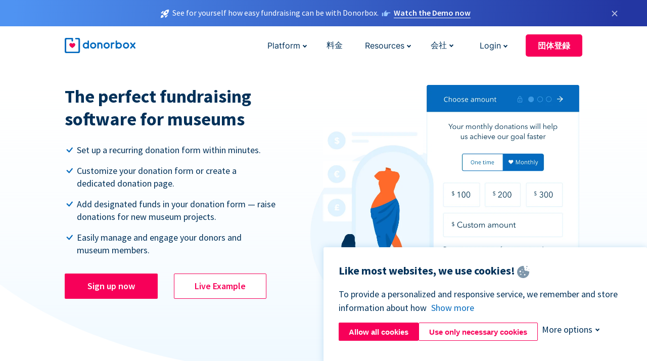

--- FILE ---
content_type: text/html; charset=utf-8
request_url: https://donorbox.org/ja/museum-fundraising?original_url=https%3A%2F%2Fdonorbox.org%2F%3Futm_source%3DPoweredby%26utm_campaign%3DMonthly%2BBunny%2BSponsorship%2B%252445%26utm_content%3D145441%26utm_org%3DWest%2BPlace%2BAnimal%2BSanctuary&utm_campaign=Monthly+Bunny+Sponsorship+%2445&utm_content=145441&utm_source=Poweredby
body_size: 12389
content:
<!DOCTYPE html><html lang="ja"><head><link rel="preconnect" href="https://www.googletagmanager.com"/><link rel="preconnect" href="https://google.com"/><link rel="preconnect" href="https://googleads.g.doubleclick.net"/><link rel="preconnect" href="https://www.facebook.com"/><link rel="preconnect" href="https://connect.facebook.net"/><link rel="preconnect" href="https://cdn.heapanalytics.com"/><link rel="dns-prefetch" href="https://www.googletagmanager.com"/><link rel="dns-prefetch" href="https://google.com"/><link rel="dns-prefetch" href="https://googleads.g.doubleclick.net"/><link rel="dns-prefetch" href="https://www.facebook.com"/><link rel="dns-prefetch" href="https://connect.facebook.net"/><link rel="dns-prefetch" href="https://cdn.heapanalytics.com"/><script>
  (function(w,d,s,l,i){w[l]=w[l]||[];w[l].push({'gtm.start':
      new Date().getTime(),event:'gtm.js'});var f=d.getElementsByTagName(s)[0],
    j=d.createElement(s),dl=l!='dataLayer'?'&l='+l:'';j.async=true;j.src=
    'https://www.googletagmanager.com/gtm.js?id='+i+dl;f.parentNode.insertBefore(j,f);
  })(window,document,'script','dataLayer','GTM-NWL3C83');
</script><script type="text/javascript" id="hs-script-loader" async defer src="//js.hs-scripts.com/7947408.js"></script><meta charset="utf-8"/><link rel="canonical" href="https://donorbox.org/ja/museum-fundraising"/><title>Powerful Fundraising Software For Museums| Donorbox</title><meta name="viewport" content="initial-scale=1.0"/><meta name="description" content="If your museum is looking to raise funds online, then Donorbox&#39;s powerful fundraising software has got you covered. Accept recurring donations easily with Donorbox."/><meta name="keywords" content="fundraising software For museums, Museum Fundraising"/><meta property="og:type" content="website"/><meta property="og:site_name" content="Donorbox"/><meta property="og:title" content="Powerful Fundraising Software For Museums| Donorbox"/><meta property="og:description" content="If your museum is looking to raise funds online, then Donorbox&#39;s powerful fundraising software has got you covered. Accept recurring donations easily with Donorbox."/><meta property="og:image" content="https://donorbox.org/landing_pages_assets/new-landing-pages/meta-images/home-7f2d68aaa66ab38667597d199072cb7cfc72fddee878fe425c74f91f17e1bd47.jpg"/><meta name="twitter:title" content="Powerful Fundraising Software For Museums| Donorbox"/><meta name="twitter:description" content="If your museum is looking to raise funds online, then Donorbox&#39;s powerful fundraising software has got you covered. Accept recurring donations easily with Donorbox."/><meta name="twitter:image" content="https://donorbox.org/landing_pages_assets/new-landing-pages/meta-images/home-7f2d68aaa66ab38667597d199072cb7cfc72fddee878fe425c74f91f17e1bd47.jpg"/><meta name="twitter:card" content="summary_large_image"><link rel="manifest" href="/manifest.json"/><meta name="theme-color" content="#ffffff"/><meta name="msapplication-TileColor" content="#ffffff"/><meta name="msapplication-TileImage" content="/ms-icon-144x144.png"/><link rel="icon" type="image/x-icon" href="/favicon-16x16.png" sizes="16x16"/><link rel="icon" type="image/x-icon" href="/favicon-32x32.png" sizes="32x32"/><link rel="icon" type="image/x-icon" href="/favicon-96x96.png" sizes="96x96"/><link rel="apple-touch-icon" sizes="57x57" href="/apple-icon-57x57.png"/><link rel="apple-touch-icon" sizes="60x60" href="/apple-icon-60x60.png"/><link rel="apple-touch-icon" sizes="72x72" href="/apple-icon-72x72.png"/><link rel="apple-touch-icon" sizes="76x76" href="/apple-icon-76x76.png"/><link rel="apple-touch-icon" sizes="114x114" href="/apple-icon-114x114.png"/><link rel="apple-touch-icon" sizes="120x120" href="/apple-icon-120x120.png"/><link rel="apple-touch-icon" sizes="144x144" href="/apple-icon-144x144.png"/><link rel="apple-touch-icon" sizes="152x152" href="/apple-icon-152x152.png"/><link rel="apple-touch-icon" sizes="180x180" href="/apple-icon-180x180.png"/><link rel="icon" type="image/png" sizes="192x192" href="/android-icon-192x192.png"/><!--[if IE]><link href="/landing_pages_assets/sans-pro/regular-1b01f058419a6785ee98b1de8a8604871d53552aa677b16f401d440def8e8a83.eot" as="font" crossorigin="anonymous"><link href="/landing_pages_assets/sans-pro/semibold-048f420980b42d9b3569a8ea826e9ba97b0d882b56ce5a20e3d9acabe1fb7214.eot" as="font" crossorigin="anonymous"><link href="/landing_pages_assets/sans-pro/bold-d5374547beba86fc76521d5b16944f8ad313b955b65b28d4b89aa61a0f0cbb0d.eot" as="font" crossorigin="anonymous"><![endif]--><link rel="preload" href="/landing_pages_assets/sans-pro/regular-506df6d11eb8bd950dea2b0b1e69397bc4410daeec6ba5aab4ad41e3386996d2.woff2" as="font" type="font/woff2" crossorigin="anonymous" fetchpriority="high"><link rel="preload" href="/landing_pages_assets/sans-pro/semibold-2b125f39737026068a5de4414fdd71a08ad6b3ea0e8e5f5bc97fa5607fdc3937.woff2" as="font" type="font/woff2" crossorigin="anonymous" fetchpriority="high"><link rel="preload" href="/landing_pages_assets/sans-pro/bold-6f023c1792d701dc7e4b79d25d86adf69729fff2700c4eb85b1dcb0d33fbe5c4.woff2" as="font" type="font/woff2" crossorigin="anonymous" fetchpriority="high"><link rel="stylesheet preload" href="/landing_pages_assets/application-f21d4a93e56152de352be4f83c385423a5d49e922b26cf3333a1457aa47f2f9b.css" media="all" as="style"/><!--[if lt IE 9]><script src="/landing_pages_assets/html5shiv.min-d9d619c5ff86e7cd908717476b6b86ecce6faded164984228232ac9ba2ccbf54.js" defer="defer"></script><link rel="stylesheet preload" href="/landing_pages_assets/application-ie-6348f8c6e18cc67ca7ffb537dc32222cdad4817d60777f38383a51934ae80c61.css" media="all" as="style"/><![endif]--><link rel="stylesheet preload" href="/landing_pages_assets/application-safari-918323572d70c4e57c897471611ef8e889c75652c5deff2b20b3aa5fe0856642.css" media="all" as="style"/><script type="application/ld+json">
    {
      "@context": "https://schema.org/",
      "@type": "WebApplication",
      "applicationCategory": "https://schema.org/WebApplication",
      "name": "Donorbox",
      "operatingSystem": "all",
      "screenshot": "'https://donorbox.org/donation-form-1.png') %>",
      "creator": {
        "@type": "Organization",
        "url":"https://donorbox.org/",
        "name": "Donorbox",
        "logo": {
          "@type":"ImageObject",
          "url":"https://donorbox.org/landing_pages_assets/new-landing-pages/donorbox-logo-f8e4c600e9059ec561ebaa2c74695f32b6f344fdb23207623632b1400a76d27f.svg"
        }
      },
      "aggregateRating": {
        "@type": "AggregateRating",
        "ratingValue": "4.85",
        "reviewCount": "191"
      },
      "offers": {
        "@type": "AggregateOffer",
        "offeredBy": {
          "@type": "Organization",
          "name":"Donorbox"
        },
        "lowPrice": 0,
        "highPrice": 475,
        "offerCount": 4,
        "priceCurrency": "USD",
        "priceSpecification": [
          {
            "@type": "UnitPriceSpecification",
            "price": 0,
            "priceCurrency": "USD",
            "name": "Donorbox Grow Standard"
          },
          {
            "@type": "UnitPriceSpecification",
            "price": 139,
            "priceCurrency": "USD",
            "name": "Donorbox Grow Pro"
          },
          {
            "@type": "UnitPriceSpecification",
            "price": 250,
            "priceCurrency": "USD",
            "name": "Donorbox Premium Edge"
          },
          {
            "@type": "UnitPriceSpecification",
            "price": 475,
            "priceCurrency": "USD",
            "name": "Donorbox Premium Signature"
          }
        ]
      }
    }
  </script><script type="text/javascript">
  var kjs = window.kjs || function (a) {
    var c = { apiKey: a.apiKey };
    var d = document;
    setTimeout(function () {
      var b = d.createElement("script");
      b.src = a.url || "https://cdn.kiflo.com/k.js", d.getElementsByTagName("script")[0].parentNode.appendChild(b)
    });
    return c;
  }({ apiKey: "9c8f407a-8b34-4e16-b4c3-7933b4d7757e" });
</script></head><body id="application_museum_fundraising" class="application museum_fundraising ja" data-namespace="" data-controller="application" data-action="museum_fundraising" data-locale="ja"><noscript><iframe src="https://www.googletagmanager.com/ns.html?id=GTM-NWL3C83" height="0" width="0" style="display:none;visibility:hidden"></iframe></noscript><div id="sticky_bar" class="sticky-nav-bar d-none"><p><img alt="See for yourself how easy fundraising can be with Donorbox." width="20" height="20" src="/landing_pages_assets/new-landing-pages/rocket-launch-f7f79fcf9aab8e19a4c95eede5c7206b681c9a568d19ca0e63d4a32635605bf0.svg"/><span>See for yourself how easy fundraising can be with Donorbox.</span><img id="right_hand_icon" alt="See for yourself how easy fundraising can be with Donorbox." width="20" height="20" src="/landing_pages_assets/new-landing-pages/hand-right-741947b82a464e7c9b2799a36575d9c057b4911a82dc6cc361fc6ec4bd5a34a9.svg"/><a target="_blank" rel="nofollow" href="https://donorbox.org/on-demand-demo-form/?utm_campaign=topbar">Watch the Demo now</a></p><div><span id="sticky_bar_close_icon">&times;</span></div></div><header id="app_header" class="ja"><a id="donorbox_logo" href="/ja?original_url=https%3A%2F%2Fdonorbox.org%2F%3Futm_source%3DPoweredby%26utm_campaign%3DMonthly%2BBunny%2BSponsorship%2B%252445%26utm_content%3D145441%26utm_org%3DWest%2BPlace%2BAnimal%2BSanctuary&amp;utm_campaign=Monthly+Bunny+Sponsorship+%2445&amp;utm_content=145441&amp;utm_source=Poweredby"><img title="Donorbox logo link to home" alt="Donorbox logo link to home" width="140" height="40" onerror="this.src=&#39;https://donorbox-www.herokuapp.com/landing_pages_assets/new-landing-pages/donorbox-logo-b007498227b575bbca83efad467e73805837c02601fc3d2da33ab7fc5772f1d0.svg&#39;" src="/landing_pages_assets/new-landing-pages/donorbox-logo-b007498227b575bbca83efad467e73805837c02601fc3d2da33ab7fc5772f1d0.svg"/></a><input id="menu_toggle" type="checkbox" name="menu_toggle" aria-label="Toggle menu"><label for="menu_toggle" aria-label="Toggle menu"></label><nav><div id="nav_dropdown_platform" aria-labelledby="nav_platform_menu_title"><p id="nav_platform_menu_title" class="menu_title"><a href="javascript:void(0)">Platform</a></p><div class="submenu"><ul id="features_nav_list"><li><p>Fundrasing Features</p></li><li><a data-icon="all-features" href="/ja/features?original_url=https%3A%2F%2Fdonorbox.org%2F%3Futm_source%3DPoweredby%26utm_campaign%3DMonthly%2BBunny%2BSponsorship%2B%252445%26utm_content%3D145441%26utm_org%3DWest%2BPlace%2BAnimal%2BSanctuary&amp;utm_campaign=Monthly+Bunny+Sponsorship+%2445&amp;utm_content=145441&amp;utm_source=Poweredby">All features</a></li><li><a data-icon="quick-donate" href="/ja/quick-donate?original_url=https%3A%2F%2Fdonorbox.org%2F%3Futm_source%3DPoweredby%26utm_campaign%3DMonthly%2BBunny%2BSponsorship%2B%252445%26utm_content%3D145441%26utm_org%3DWest%2BPlace%2BAnimal%2BSanctuary&amp;utm_campaign=Monthly+Bunny+Sponsorship+%2445&amp;utm_content=145441&amp;utm_source=Poweredby">QuickDonate™ Donor Portal</a></li><li><a data-icon="donation-forms" href="/ja/donation-forms?original_url=https%3A%2F%2Fdonorbox.org%2F%3Futm_source%3DPoweredby%26utm_campaign%3DMonthly%2BBunny%2BSponsorship%2B%252445%26utm_content%3D145441%26utm_org%3DWest%2BPlace%2BAnimal%2BSanctuary&amp;utm_campaign=Monthly+Bunny+Sponsorship+%2445&amp;utm_content=145441&amp;utm_source=Poweredby">Donation Forms</a></li><li><a data-icon="events" href="/ja/events?original_url=https%3A%2F%2Fdonorbox.org%2F%3Futm_source%3DPoweredby%26utm_campaign%3DMonthly%2BBunny%2BSponsorship%2B%252445%26utm_content%3D145441%26utm_org%3DWest%2BPlace%2BAnimal%2BSanctuary&amp;utm_campaign=Monthly+Bunny+Sponsorship+%2445&amp;utm_content=145441&amp;utm_source=Poweredby">Events</a></li><li><a data-icon="donation-pages" href="/ja/donation-pages?original_url=https%3A%2F%2Fdonorbox.org%2F%3Futm_source%3DPoweredby%26utm_campaign%3DMonthly%2BBunny%2BSponsorship%2B%252445%26utm_content%3D145441%26utm_org%3DWest%2BPlace%2BAnimal%2BSanctuary&amp;utm_campaign=Monthly+Bunny+Sponsorship+%2445&amp;utm_content=145441&amp;utm_source=Poweredby">Donation Pages</a></li><li><a data-icon="recurring-donations" href="/ja/recurring-donations?original_url=https%3A%2F%2Fdonorbox.org%2F%3Futm_source%3DPoweredby%26utm_campaign%3DMonthly%2BBunny%2BSponsorship%2B%252445%26utm_content%3D145441%26utm_org%3DWest%2BPlace%2BAnimal%2BSanctuary&amp;utm_campaign=Monthly+Bunny+Sponsorship+%2445&amp;utm_content=145441&amp;utm_source=Poweredby">Recurring Donations</a></li><li><a data-icon="p2p" href="/ja/peer-to-peer-fundraising?original_url=https%3A%2F%2Fdonorbox.org%2F%3Futm_source%3DPoweredby%26utm_campaign%3DMonthly%2BBunny%2BSponsorship%2B%252445%26utm_content%3D145441%26utm_org%3DWest%2BPlace%2BAnimal%2BSanctuary&amp;utm_campaign=Monthly+Bunny+Sponsorship+%2445&amp;utm_content=145441&amp;utm_source=Poweredby">Peer-to-Peer</a></li><li><a data-icon="donor-management" href="/ja/donor-management?original_url=https%3A%2F%2Fdonorbox.org%2F%3Futm_source%3DPoweredby%26utm_campaign%3DMonthly%2BBunny%2BSponsorship%2B%252445%26utm_content%3D145441%26utm_org%3DWest%2BPlace%2BAnimal%2BSanctuary&amp;utm_campaign=Monthly+Bunny+Sponsorship+%2445&amp;utm_content=145441&amp;utm_source=Poweredby">Donor Management</a></li><li><a data-icon="memberships" href="/ja/memberships?original_url=https%3A%2F%2Fdonorbox.org%2F%3Futm_source%3DPoweredby%26utm_campaign%3DMonthly%2BBunny%2BSponsorship%2B%252445%26utm_content%3D145441%26utm_org%3DWest%2BPlace%2BAnimal%2BSanctuary&amp;utm_campaign=Monthly+Bunny+Sponsorship+%2445&amp;utm_content=145441&amp;utm_source=Poweredby">Memberships</a></li><li><a data-icon="text-to-give" href="/ja/text-to-give?original_url=https%3A%2F%2Fdonorbox.org%2F%3Futm_source%3DPoweredby%26utm_campaign%3DMonthly%2BBunny%2BSponsorship%2B%252445%26utm_content%3D145441%26utm_org%3DWest%2BPlace%2BAnimal%2BSanctuary&amp;utm_campaign=Monthly+Bunny+Sponsorship+%2445&amp;utm_content=145441&amp;utm_source=Poweredby">Text-to-Give</a></li><li><a data-icon="crowdfunding" href="/ja/crowdfunding-platform?original_url=https%3A%2F%2Fdonorbox.org%2F%3Futm_source%3DPoweredby%26utm_campaign%3DMonthly%2BBunny%2BSponsorship%2B%252445%26utm_content%3D145441%26utm_org%3DWest%2BPlace%2BAnimal%2BSanctuary&amp;utm_campaign=Monthly+Bunny+Sponsorship+%2445&amp;utm_content=145441&amp;utm_source=Poweredby">Crowdfunding</a></li></ul><ul id="products_nav_list"><li><p>Product</p></li><li><a data-icon="crm" href="/ja/nonprofit-crm?original_url=https%3A%2F%2Fdonorbox.org%2F%3Futm_source%3DPoweredby%26utm_campaign%3DMonthly%2BBunny%2BSponsorship%2B%252445%26utm_content%3D145441%26utm_org%3DWest%2BPlace%2BAnimal%2BSanctuary&amp;utm_campaign=Monthly+Bunny+Sponsorship+%2445&amp;utm_content=145441&amp;utm_source=Poweredby">CRM</a></li><li><a data-icon="donorbox-live" href="/ja/live-kiosk?original_url=https%3A%2F%2Fdonorbox.org%2F%3Futm_source%3DPoweredby%26utm_campaign%3DMonthly%2BBunny%2BSponsorship%2B%252445%26utm_content%3D145441%26utm_org%3DWest%2BPlace%2BAnimal%2BSanctuary&amp;utm_campaign=Monthly+Bunny+Sponsorship+%2445&amp;utm_content=145441&amp;utm_source=Poweredby">Donorbox Live™ Kiosk</a></li><li><a data-icon="tap-to-donate" href="/ja/tap-to-donate?original_url=https%3A%2F%2Fdonorbox.org%2F%3Futm_source%3DPoweredby%26utm_campaign%3DMonthly%2BBunny%2BSponsorship%2B%252445%26utm_content%3D145441%26utm_org%3DWest%2BPlace%2BAnimal%2BSanctuary&amp;utm_campaign=Monthly+Bunny+Sponsorship+%2445&amp;utm_content=145441&amp;utm_source=Poweredby">Tap to Donate</a></li><li><a data-icon="jay-ai" href="/ja/jay-ai?original_url=https%3A%2F%2Fdonorbox.org%2F%3Futm_source%3DPoweredby%26utm_campaign%3DMonthly%2BBunny%2BSponsorship%2B%252445%26utm_content%3D145441%26utm_org%3DWest%2BPlace%2BAnimal%2BSanctuary&amp;utm_campaign=Monthly+Bunny+Sponsorship+%2445&amp;utm_content=145441&amp;utm_source=Poweredby">Jay·AI</a></li><li><a data-icon="integrations" href="/ja/integrations?original_url=https%3A%2F%2Fdonorbox.org%2F%3Futm_source%3DPoweredby%26utm_campaign%3DMonthly%2BBunny%2BSponsorship%2B%252445%26utm_content%3D145441%26utm_org%3DWest%2BPlace%2BAnimal%2BSanctuary&amp;utm_campaign=Monthly+Bunny+Sponsorship+%2445&amp;utm_content=145441&amp;utm_source=Poweredby">Integrations</a></li></ul><div id="premium_nav_block"><img alt="Premium" width="255" height="30" src="/landing_pages_assets/new-landing-pages/top-header/donorbox-premium-logo-8d6bede1eb7846c4ee4690f7bf7bb979b01a5fedd4905af9bcb73886af2153bf.svg"/><dl><dt>Unleash Your Donation Potential</dt><dd> Personalized support and advanced tools to maximize your impact. <a class="learn-more-link" href="/ja/premium?original_url=https%3A%2F%2Fdonorbox.org%2F%3Futm_source%3DPoweredby%26utm_campaign%3DMonthly%2BBunny%2BSponsorship%2B%252445%26utm_content%3D145441%26utm_org%3DWest%2BPlace%2BAnimal%2BSanctuary&amp;utm_campaign=Monthly+Bunny+Sponsorship+%2445&amp;utm_content=145441&amp;utm_source=Poweredby">Learn More</a></dd></dl></div></div></div><a id="nav_link_pricing" href="/ja/pricing?original_url=https%3A%2F%2Fdonorbox.org%2F%3Futm_source%3DPoweredby%26utm_campaign%3DMonthly%2BBunny%2BSponsorship%2B%252445%26utm_content%3D145441%26utm_org%3DWest%2BPlace%2BAnimal%2BSanctuary&amp;utm_campaign=Monthly+Bunny+Sponsorship+%2445&amp;utm_content=145441&amp;utm_source=Poweredby">料金</a><div id="nav_dropdown_resources" aria-labelledby="nav_resources_menu_title"><p id="nav_resources_menu_title" class="menu_title"><a href="javascript:void(0)">Resources</a></p><div class="submenu"><ul id="learning_nav_list"><li><p>Learn</p></li><li><a target="_blank" data-icon="blog" href="https://donorbox.org/nonprofit-blog">Blog</a></li><li><a target="_blank" rel="external noopener" data-icon="template" href="https://library.donorbox.org/">Guides &amp; Templates</a></li><li><a target="_blank" rel="external noopener" data-icon="webinars" href="https://webinars.donorbox.org/">Webinars</a></li><li><a data-icon="case-studies" href="/ja/case-studies?original_url=https%3A%2F%2Fdonorbox.org%2F%3Futm_source%3DPoweredby%26utm_campaign%3DMonthly%2BBunny%2BSponsorship%2B%252445%26utm_content%3D145441%26utm_org%3DWest%2BPlace%2BAnimal%2BSanctuary&amp;utm_campaign=Monthly+Bunny+Sponsorship+%2445&amp;utm_content=145441&amp;utm_source=Poweredby">Case Studies</a></li><li><a target="_blank" rel="external noopener" data-icon="podcast" href="https://podcasts.apple.com/us/podcast/the-nonprofit-podcast/id1483848924">Podcast</a></li></ul><ul id="use_cases_nav_list"><li><p>Donorbox for</p></li><li><a href="/ja/animal-fundraising?original_url=https%3A%2F%2Fdonorbox.org%2F%3Futm_source%3DPoweredby%26utm_campaign%3DMonthly%2BBunny%2BSponsorship%2B%252445%26utm_content%3D145441%26utm_org%3DWest%2BPlace%2BAnimal%2BSanctuary&amp;utm_campaign=Monthly+Bunny+Sponsorship+%2445&amp;utm_content=145441&amp;utm_source=Poweredby">Animal Welfare</a></li><li><a href="/ja/arts-fundraising?original_url=https%3A%2F%2Fdonorbox.org%2F%3Futm_source%3DPoweredby%26utm_campaign%3DMonthly%2BBunny%2BSponsorship%2B%252445%26utm_content%3D145441%26utm_org%3DWest%2BPlace%2BAnimal%2BSanctuary&amp;utm_campaign=Monthly+Bunny+Sponsorship+%2445&amp;utm_content=145441&amp;utm_source=Poweredby">Arts &amp; Culture</a></li><li><a href="/ja/church-fundraising?original_url=https%3A%2F%2Fdonorbox.org%2F%3Futm_source%3DPoweredby%26utm_campaign%3DMonthly%2BBunny%2BSponsorship%2B%252445%26utm_content%3D145441%26utm_org%3DWest%2BPlace%2BAnimal%2BSanctuary&amp;utm_campaign=Monthly+Bunny+Sponsorship+%2445&amp;utm_content=145441&amp;utm_source=Poweredby">Christianity</a></li><li><a href="/ja/university-fundraising?original_url=https%3A%2F%2Fdonorbox.org%2F%3Futm_source%3DPoweredby%26utm_campaign%3DMonthly%2BBunny%2BSponsorship%2B%252445%26utm_content%3D145441%26utm_org%3DWest%2BPlace%2BAnimal%2BSanctuary&amp;utm_campaign=Monthly+Bunny+Sponsorship+%2445&amp;utm_content=145441&amp;utm_source=Poweredby">Education</a></li><li><a href="/ja/fundraising-for-islamic-charities?original_url=https%3A%2F%2Fdonorbox.org%2F%3Futm_source%3DPoweredby%26utm_campaign%3DMonthly%2BBunny%2BSponsorship%2B%252445%26utm_content%3D145441%26utm_org%3DWest%2BPlace%2BAnimal%2BSanctuary&amp;utm_campaign=Monthly+Bunny+Sponsorship+%2445&amp;utm_content=145441&amp;utm_source=Poweredby">Islam</a></li><li><a href="/ja/jewish-fundraising?original_url=https%3A%2F%2Fdonorbox.org%2F%3Futm_source%3DPoweredby%26utm_campaign%3DMonthly%2BBunny%2BSponsorship%2B%252445%26utm_content%3D145441%26utm_org%3DWest%2BPlace%2BAnimal%2BSanctuary&amp;utm_campaign=Monthly+Bunny+Sponsorship+%2445&amp;utm_content=145441&amp;utm_source=Poweredby">Judaism</a></li><li><a href="/ja/journalism-fundraising?original_url=https%3A%2F%2Fdonorbox.org%2F%3Futm_source%3DPoweredby%26utm_campaign%3DMonthly%2BBunny%2BSponsorship%2B%252445%26utm_content%3D145441%26utm_org%3DWest%2BPlace%2BAnimal%2BSanctuary&amp;utm_campaign=Monthly+Bunny+Sponsorship+%2445&amp;utm_content=145441&amp;utm_source=Poweredby">Journalism</a></li><li><a href="/ja/medical-research-fundraising?original_url=https%3A%2F%2Fdonorbox.org%2F%3Futm_source%3DPoweredby%26utm_campaign%3DMonthly%2BBunny%2BSponsorship%2B%252445%26utm_content%3D145441%26utm_org%3DWest%2BPlace%2BAnimal%2BSanctuary&amp;utm_campaign=Monthly+Bunny+Sponsorship+%2445&amp;utm_content=145441&amp;utm_source=Poweredby">Healthcare</a></li><li><a href="/ja/political-fundraising?original_url=https%3A%2F%2Fdonorbox.org%2F%3Futm_source%3DPoweredby%26utm_campaign%3DMonthly%2BBunny%2BSponsorship%2B%252445%26utm_content%3D145441%26utm_org%3DWest%2BPlace%2BAnimal%2BSanctuary&amp;utm_campaign=Monthly+Bunny+Sponsorship+%2445&amp;utm_content=145441&amp;utm_source=Poweredby">Politics</a></li><li><a href="/ja/temple-fundraising?original_url=https%3A%2F%2Fdonorbox.org%2F%3Futm_source%3DPoweredby%26utm_campaign%3DMonthly%2BBunny%2BSponsorship%2B%252445%26utm_content%3D145441%26utm_org%3DWest%2BPlace%2BAnimal%2BSanctuary&amp;utm_campaign=Monthly+Bunny+Sponsorship+%2445&amp;utm_content=145441&amp;utm_source=Poweredby">Temples</a></li></ul><ul id="support_nav_list"><li><p>Support</p></li><li><a target="_blank" rel="external noopener" data-icon="onboarding" href="https://academy.donorbox.org/p/donorbox-onboarding">Onboarding Guide</a></li><li><a target="_blank" rel="external noopener" data-icon="help-center" href="https://donorbox.zendesk.com/hc/en-us">Help Center</a></li><li><a data-icon="contact-us" href="/ja/contact?original_url=https%3A%2F%2Fdonorbox.org%2F%3Futm_source%3DPoweredby%26utm_campaign%3DMonthly%2BBunny%2BSponsorship%2B%252445%26utm_content%3D145441%26utm_org%3DWest%2BPlace%2BAnimal%2BSanctuary&amp;utm_campaign=Monthly+Bunny+Sponsorship+%2445&amp;utm_content=145441&amp;utm_source=Poweredby">Contact Us</a></li><li><a data-icon="sales" href="/ja/contact-sales?original_url=https%3A%2F%2Fdonorbox.org%2F%3Futm_source%3DPoweredby%26utm_campaign%3DMonthly%2BBunny%2BSponsorship%2B%252445%26utm_content%3D145441%26utm_org%3DWest%2BPlace%2BAnimal%2BSanctuary&amp;utm_campaign=Monthly+Bunny+Sponsorship+%2445&amp;utm_content=145441&amp;utm_source=Poweredby">Sales</a></li><li><a data-icon="security" href="/ja/security?original_url=https%3A%2F%2Fdonorbox.org%2F%3Futm_source%3DPoweredby%26utm_campaign%3DMonthly%2BBunny%2BSponsorship%2B%252445%26utm_content%3D145441%26utm_org%3DWest%2BPlace%2BAnimal%2BSanctuary&amp;utm_campaign=Monthly+Bunny+Sponsorship+%2445&amp;utm_content=145441&amp;utm_source=Poweredby">Security</a></li></ul><div id="nav_feature_blog_post"><article><p>FEATURED BLOG POST</p><a target="_blank" rel="external noopener" href="https://donorbox.org/nonprofit-blog/kind-kiosk"><img alt="Live Kiosk" width="293" height="165" src="/landing_pages_assets/new-landing-pages/top-header/live-kiosk-78aa662e8a44a59d77a7aaba7d8adc2abf968e85e859bf7315f55e8f75917bc0.png"/><dl><dt>Donorbox Live™ Kiosk vs. Kind Kiosk</dt><dd>Looking for the best donation kiosk solution for your organization?</dd></dl></a></article></div></div></div><div id="nav_dropdown_company" aria-labelledby="nav_company_menu_title"><p id="nav_company_menu_title" class="menu_title"><a href="javascript:void(0)">会社</a></p><div class="submenu"><ul><li><a href="/ja/about-us?original_url=https%3A%2F%2Fdonorbox.org%2F%3Futm_source%3DPoweredby%26utm_campaign%3DMonthly%2BBunny%2BSponsorship%2B%252445%26utm_content%3D145441%26utm_org%3DWest%2BPlace%2BAnimal%2BSanctuary&amp;utm_campaign=Monthly+Bunny+Sponsorship+%2445&amp;utm_content=145441&amp;utm_source=Poweredby">About Us</a></li><li><a target="_blank" rel="external noopener" href="https://boards.greenhouse.io/donorbox">Careers</a></li><li><a href="/ja/affiliate-partner-program?original_url=https%3A%2F%2Fdonorbox.org%2F%3Futm_source%3DPoweredby%26utm_campaign%3DMonthly%2BBunny%2BSponsorship%2B%252445%26utm_content%3D145441%26utm_org%3DWest%2BPlace%2BAnimal%2BSanctuary&amp;utm_campaign=Monthly+Bunny+Sponsorship+%2445&amp;utm_content=145441&amp;utm_source=Poweredby">Partnerships</a></li></ul></div></div><div id="nav_dropdown_login" aria-labelledby="nav_login_menu_title"><p id="nav_login_menu_title" class="menu_title"><a href="javascript:void(0)">Login</a></p><div class="submenu"><ul><li><a id="nav_menu_org_signin_link" href="https://donorbox.org/ja/org_session/new">Org Login</a></li><li><a id="nav_menu_donor_signin_link" href="https://donorbox.org/ja/user_session/new">Donor Login</a></li></ul></div></div><a id="nav_menu_org_signup_link" role="button" class="button" href="https://donorbox.org/ja/orgs/new?original_url=https%3A%2F%2Fdonorbox.org%2F%3Futm_source%3DPoweredby%26utm_campaign%3DMonthly%2BBunny%2BSponsorship%2B%252445%26utm_content%3D145441%26utm_org%3DWest%2BPlace%2BAnimal%2BSanctuary&amp;utm_campaign=Monthly+Bunny+Sponsorship+%2445&amp;utm_content=145441&amp;utm_source=Poweredby">団体登録</a></nav></header><main><section id="perfect_museum_fundraising" class="first_featured_section state_of_the_art"><h1>The perfect fundraising software for museums</h1><ul><li>Set up a recurring donation form within minutes.</li><li>Customize your donation form or create a dedicated donation page.</li><li>Add designated funds in your donation form — raise donations for new museum projects.</li><li>Easily manage and engage your donors and museum members.</li></ul><div id="calls_to_action_buttons"><a role="button" class="button signup-for-free-button" href="https://donorbox.org/ja/orgs/new?original_url=https%3A%2F%2Fdonorbox.org%2F%3Futm_source%3DPoweredby%26utm_campaign%3DMonthly%2BBunny%2BSponsorship%2B%252445%26utm_content%3D145441%26utm_org%3DWest%2BPlace%2BAnimal%2BSanctuary&amp;utm_campaign=Monthly+Bunny+Sponsorship+%2445&amp;utm_content=145441&amp;utm_source=Poweredby">Sign up now</a><a role="button" target="_blank" class="button" href="https://www.fairbankschildrensmuseum.com/donate">Live Example</a></div><picture><source type="image/webp" media="(max-width: 480px)" srcset="https://donorbox-www.herokuapp.com/landing_pages_assets/new-landing-pages/museum-fundraising/hero-m-cda40224dd5bad8aa4a2bf26f5417bf66a6e71e5a77ba2f11719cb14e9fe01bd.webp "/><source type="image/png" media="(max-width: 480px)" srcset="https://donorbox-www.herokuapp.com/landing_pages_assets/new-landing-pages/museum-fundraising/hero-m-f1e0634d4fa3a562be36548849e5b3b571d59903b5d0e56ade6062004f8bf8c7.png "/><source type="image/webp" srcset="https://donorbox-www.herokuapp.com/landing_pages_assets/new-landing-pages/museum-fundraising/hero-e9cc3218fb2e53bbe69c96f7d227135bdf70d2d654b27d44272cf3d707a6380d.webp "/><source type="image/png" srcset="https://donorbox-www.herokuapp.com/landing_pages_assets/new-landing-pages/museum-fundraising/hero-107bb26206be8c6216dafddf9f8f59465bb7283864ca577d1d287bcf920c2a1e.png "/><img src="/landing_pages_assets/new-landing-pages/museum-fundraising/hero-107bb26206be8c6216dafddf9f8f59465bb7283864ca577d1d287bcf920c2a1e.png" loading="lazy" width="532" height="467" title="The perfect fundraising software for museums" alt="The perfect fundraising software for museums"/></picture></section><section id="increase_museum_fundraising"><h2>Helping museums easily increase donations</h2><p>Empower your supporters, members, friends groups and local communities to truly <br/> support your museum and steady your museum fundraising efforts.</p><section id="raise_recurring_donation_effortlessly"><h3>Raise recurring donations effortlessly</h3><p>Our donation forms are designed to increase recurring donations.</p><p>Raise weekly, monthly, quarterly or annual recurring donations — highlight your preferred recurring interval.</p><p>We instantly create donor accounts — letting your donors manage their own recurring plans.</p><picture><source type="image/webp" media="(max-width: 480px)" srcset="https://donorbox-www.herokuapp.com/landing_pages_assets/new-landing-pages/museum-fundraising/raise-recurring-donations-m-020916b26377c7cce2cb6b43eb214d70a0cd2401d203ca5368385c48bb3133d9.webp "/><source type="image/png" media="(max-width: 480px)" srcset="https://donorbox-www.herokuapp.com/landing_pages_assets/new-landing-pages/museum-fundraising/raise-recurring-donations-m-be1ed7c0a9660ec69e6c27423f80af063bea4352e48d41436634179f20fd7965.png "/><source type="image/webp" srcset="https://donorbox-www.herokuapp.com/landing_pages_assets/new-landing-pages/museum-fundraising/raise-recurring-donations-1feb020ddea7ddbf2aa409e3ad5f595ebf449e986f23e405c201008474e96d14.webp "/><source type="image/png" srcset="https://donorbox-www.herokuapp.com/landing_pages_assets/new-landing-pages/museum-fundraising/raise-recurring-donations-f1fc25bc0e2f844998a2d0617be08cb0bc18c52d1c193b19c8243fbbdc85ec85.png "/><img src="/landing_pages_assets/new-landing-pages/museum-fundraising/raise-recurring-donations-f1fc25bc0e2f844998a2d0617be08cb0bc18c52d1c193b19c8243fbbdc85ec85.png" loading="lazy" width="461" height="437" title="Raise recurring donations effortlessly" alt="Raise recurring donations effortlessly"/></picture></section><section id="manage_and_track_your_donor_regularly"><h3>Manage and track your donors regularly</h3><p>Use our donor management features to track donors communications, record interactions with your important museum members and donors, within donor profiles.</p><p>We also notify you upon various key donor activities.</p><p>Use our advanced donor filters to analyze donor lists — sort donors based on donation amount, recurring plan and more!</p><picture><source type="image/webp" media="(max-width: 480px)" srcset="https://donorbox-www.herokuapp.com/landing_pages_assets/new-landing-pages/museum-fundraising/manage-and-track-your-donors-m-30fcb1a23838545a799ef779ea0c8bfc1048673d7dea146184d71ea0da68f627.webp "/><source type="image/png" media="(max-width: 480px)" srcset="https://donorbox-www.herokuapp.com/landing_pages_assets/new-landing-pages/museum-fundraising/manage-and-track-your-donors-m-109e7e3f15c4ca8360009d288fc38fc6412697b1634675abd7e781f387bf7d1b.png "/><source type="image/webp" srcset="https://donorbox-www.herokuapp.com/landing_pages_assets/new-landing-pages/museum-fundraising/manage-and-track-your-donors-71f900c920f02628fe0be8269e99e95d4ba81dbeed0e75922e7086334e060d9a.webp "/><source type="image/png" srcset="https://donorbox-www.herokuapp.com/landing_pages_assets/new-landing-pages/museum-fundraising/manage-and-track-your-donors-8ad66b7836fc664bbbcd0f9a56e6982b2094260e47f79c2df6f8d83cb5f11d8e.png "/><img src="/landing_pages_assets/new-landing-pages/museum-fundraising/manage-and-track-your-donors-8ad66b7836fc664bbbcd0f9a56e6982b2094260e47f79c2df6f8d83cb5f11d8e.png" loading="lazy" width="461" height="442" title="Manage and track your donors regularly" alt="Manage and track your donors regularly"/></picture></section></section><section id="museum_fundraising_strategy"><h2>Our features add value to your museum fundraising strategy</h2><article><svg aria-labelledby="crowdfunding_feature" height="51" width="56"><title id="crowdfunding_feature">Crowdfunding feature</title><use xlink:href="/landing_pages_blobs/images/wix-donation/icons.svg#crowdfunding-feature" height="58" width="58"></use></svg><h3>Crowdfunding feature</h3><p>Create crowdfunding campaigns for your museum fundraising. Engage your supporters, share updates and raise donations quickly!</p></article><article><svg aria-labelledby="user_friendly" height="45" width="56"><title id="user_friendly">User-friendly donation experience</title><use xlink:href="/landing_pages_blobs/images/wix-donation/icons.svg#platform-agnostic" height="45" width="56"></use></svg><h3>User-friendly donation experience</h3><p>Easily customize your donation form - let your donors donate in memory or in honor of a loved one. Or allow them to add comments with their donation. Acknowledge every contribution on your donor wall!</p></article><article><svg aria-labelledby="platform_agnostic" height="56" width="56"><title id="platform_agnostic">Platform agnostic donation software</title><use xlink:href="/landing_pages_blobs/images/wix-donation/icons.svg#user-friendly" height="56" width="56"></use></svg><h3>Platform agnostic donation software</h3><p>Our donation software works seamlessly on mobile and all other major devices - never letting you miss potential donations!</p></article></section><section id="team_up_with_favorite_app"><h2>Integrations</h2><dl><div><dt>Payment</dt><dd><a href="/ja/stripe-donations?original_url=https%3A%2F%2Fdonorbox.org%2F%3Futm_source%3DPoweredby%26utm_campaign%3DMonthly%2BBunny%2BSponsorship%2B%252445%26utm_content%3D145441%26utm_org%3DWest%2BPlace%2BAnimal%2BSanctuary&amp;utm_campaign=Monthly+Bunny+Sponsorship+%2445&amp;utm_content=145441&amp;utm_source=Poweredby"><img loading="lazy" alt="Stripe" title="Stripe" width="160" height="50" src="/landing_pages_blobs/images/home/stripe.svg"/></a><span><img id="ach_logo" loading="lazy" alt="ACH" title="ACH" width="129" height="50" src="/landing_pages_blobs/images/home/ach.svg"/></span><a class="inline-logos" href="/ja/venmo?original_url=https%3A%2F%2Fdonorbox.org%2F%3Futm_source%3DPoweredby%26utm_campaign%3DMonthly%2BBunny%2BSponsorship%2B%252445%26utm_content%3D145441%26utm_org%3DWest%2BPlace%2BAnimal%2BSanctuary&amp;utm_campaign=Monthly+Bunny+Sponsorship+%2445&amp;utm_content=145441&amp;utm_source=Poweredby"><img id="venmo_logo" loading="lazy" alt="venmo" title="venmo" width="91" height="50" src="/landing_pages_blobs/images/home/venmo.svg"/></a><a class="inline-logos" href="/ja/paypal-for-nonprofits?original_url=https%3A%2F%2Fdonorbox.org%2F%3Futm_source%3DPoweredby%26utm_campaign%3DMonthly%2BBunny%2BSponsorship%2B%252445%26utm_content%3D145441%26utm_org%3DWest%2BPlace%2BAnimal%2BSanctuary&amp;utm_campaign=Monthly+Bunny+Sponsorship+%2445&amp;utm_content=145441&amp;utm_source=Poweredby"><img loading="lazy" alt="Paypal" title="Paypal" width="72" height="20" src="/landing_pages_blobs/images/home/paypal.svg"/></a><a class="inline-logos" href="/ideal-donation?original_url=https%3A%2F%2Fdonorbox.org%2F%3Futm_source%3DPoweredby%26utm_campaign%3DMonthly%2BBunny%2BSponsorship%2B%252445%26utm_content%3D145441%26utm_org%3DWest%2BPlace%2BAnimal%2BSanctuary&amp;utm_campaign=Monthly+Bunny+Sponsorship+%2445&amp;utm_content=145441&amp;utm_source=Poweredby"><img loading="lazy" alt="Ideal" title="Ideal" width="25" height="24" src="/landing_pages_blobs/images/home/ideal.svg"/></a><span><img id="sepa_logo" loading="lazy" alt="Sepa" title="Sepa" width="57" height="16" src="/landing_pages_blobs/images/home/sepa.svg"/></span><span><img id="canadian_pad_logo" loading="lazy" alt="Canadian PAD" title="Canadian PAD" width="123" height="11" src="/landing_pages_blobs/images/home/canadian-pads.svg"/></span></dd></div><div><dt>CMS / Web Platforms</dt><dd><a href="/ja/wordpress-donation-plugin?original_url=https%3A%2F%2Fdonorbox.org%2F%3Futm_source%3DPoweredby%26utm_campaign%3DMonthly%2BBunny%2BSponsorship%2B%252445%26utm_content%3D145441%26utm_org%3DWest%2BPlace%2BAnimal%2BSanctuary&amp;utm_campaign=Monthly+Bunny+Sponsorship+%2445&amp;utm_content=145441&amp;utm_source=Poweredby"><img loading="lazy" alt="Wordpress" title="Wordpress" width="160" height="50" src="/landing_pages_blobs/images/home/wordpress.svg"/></a><a href="/ja/squarespace-donations?original_url=https%3A%2F%2Fdonorbox.org%2F%3Futm_source%3DPoweredby%26utm_campaign%3DMonthly%2BBunny%2BSponsorship%2B%252445%26utm_content%3D145441%26utm_org%3DWest%2BPlace%2BAnimal%2BSanctuary&amp;utm_campaign=Monthly+Bunny+Sponsorship+%2445&amp;utm_content=145441&amp;utm_source=Poweredby"><img loading="lazy" alt="Squarespace" title="Squarespace" width="160" height="50" src="/landing_pages_blobs/images/home/squarespace.svg"/></a><a class="inline-logos" href="/ja/wix-donations?original_url=https%3A%2F%2Fdonorbox.org%2F%3Futm_source%3DPoweredby%26utm_campaign%3DMonthly%2BBunny%2BSponsorship%2B%252445%26utm_content%3D145441%26utm_org%3DWest%2BPlace%2BAnimal%2BSanctuary&amp;utm_campaign=Monthly+Bunny+Sponsorship+%2445&amp;utm_content=145441&amp;utm_source=Poweredby"><img loading="lazy" alt="Wix" title="Wix" width="65" height="26" src="/landing_pages_blobs/images/home/wix.svg"/></a><a class="inline-logos" href="/ja/weebly-donations?original_url=https%3A%2F%2Fdonorbox.org%2F%3Futm_source%3DPoweredby%26utm_campaign%3DMonthly%2BBunny%2BSponsorship%2B%252445%26utm_content%3D145441%26utm_org%3DWest%2BPlace%2BAnimal%2BSanctuary&amp;utm_campaign=Monthly+Bunny+Sponsorship+%2445&amp;utm_content=145441&amp;utm_source=Poweredby"><img loading="lazy" alt="Weebly" title="Weebly" width="95" height="34" src="/landing_pages_blobs/images/home/weebly.svg"/></a></dd></div><div><dt>Add-ons</dt><dd><a href="/ja/mailchimp-integration?original_url=https%3A%2F%2Fdonorbox.org%2F%3Futm_source%3DPoweredby%26utm_campaign%3DMonthly%2BBunny%2BSponsorship%2B%252445%26utm_content%3D145441%26utm_org%3DWest%2BPlace%2BAnimal%2BSanctuary&amp;utm_campaign=Monthly+Bunny+Sponsorship+%2445&amp;utm_content=145441&amp;utm_source=Poweredby"><img loading="lazy" alt="Mailchimp" title="Mailchimp" width="160" height="50" src="/landing_pages_blobs/images/home/mailchimp.svg"/></a><a href="/ja/double-the-donation?original_url=https%3A%2F%2Fdonorbox.org%2F%3Futm_source%3DPoweredby%26utm_campaign%3DMonthly%2BBunny%2BSponsorship%2B%252445%26utm_content%3D145441%26utm_org%3DWest%2BPlace%2BAnimal%2BSanctuary&amp;utm_campaign=Monthly+Bunny+Sponsorship+%2445&amp;utm_content=145441&amp;utm_source=Poweredby"><img loading="lazy" alt="Double Donation" title="Double Donation" width="160" height="50" src="/landing_pages_blobs/images/home/double-the-donation.svg"/></a><a class="inline-logos" href="/ja/zapier-integration?original_url=https%3A%2F%2Fdonorbox.org%2F%3Futm_source%3DPoweredby%26utm_campaign%3DMonthly%2BBunny%2BSponsorship%2B%252445%26utm_content%3D145441%26utm_org%3DWest%2BPlace%2BAnimal%2BSanctuary&amp;utm_campaign=Monthly+Bunny+Sponsorship+%2445&amp;utm_content=145441&amp;utm_source=Poweredby"><img loading="lazy" alt="Zapier" title="Zapier" width="91" height="43" src="/landing_pages_blobs/images/home/zapier.svg"/></a><a class="inline-logos" href="/ja/salesforce-integration?original_url=https%3A%2F%2Fdonorbox.org%2F%3Futm_source%3DPoweredby%26utm_campaign%3DMonthly%2BBunny%2BSponsorship%2B%252445%26utm_content%3D145441%26utm_org%3DWest%2BPlace%2BAnimal%2BSanctuary&amp;utm_campaign=Monthly+Bunny+Sponsorship+%2445&amp;utm_content=145441&amp;utm_source=Poweredby"><img loading="lazy" alt="Salesforce" title="Salesforce" width="50" height="36" src="/landing_pages_blobs/images/home/salesforce.svg"/></a></dd></div></dl></section><section id="support_amazing_museums"><h2>Delighted to support amazing museums like yours</h2><article><a target="_blank" href="https://www.fairbankschildrensmuseum.com/"><picture><source type="image/webp" media="(max-width: 480px)" srcset="https://donorbox-www.herokuapp.com/landing_pages_assets/new-landing-pages/museum-fundraising/museum-1-m-85824d094a8106a083494912dfb89aa417c7bebb91eeb457cc18c90eff6479f8.webp "/><source type="image/png" media="(max-width: 480px)" srcset="https://donorbox-www.herokuapp.com/landing_pages_assets/new-landing-pages/museum-fundraising/museum-1-m-16c76cec1158f9c24d8215ce98d33efe4d77897fce269423a6940ae501413eb1.png "/><source type="image/webp" srcset="https://donorbox-www.herokuapp.com/landing_pages_assets/new-landing-pages/museum-fundraising/museum-1-fc56029fd16eedb5f6c5123a1e6be7919894558c9cd155649007aefe22555301.webp "/><source type="image/png" srcset="https://donorbox-www.herokuapp.com/landing_pages_assets/new-landing-pages/museum-fundraising/museum-1-5696d454a3fa56070a2548dfd5bf94cd1433cef0d1f8c85a219e11db17adbee7.png "/><img src="/landing_pages_assets/new-landing-pages/museum-fundraising/museum-1-5696d454a3fa56070a2548dfd5bf94cd1433cef0d1f8c85a219e11db17adbee7.png" loading="lazy" width="171" height="87" title="Fairbanks children&#39;s museum" alt="Fairbanks children&#39;s museum"/></picture></a></article><article><a target="_blank" href="https://skydivingmuseum.org/"><picture><source type="image/webp" media="(max-width: 480px)" srcset="https://donorbox-www.herokuapp.com/landing_pages_assets/new-landing-pages/museum-fundraising/museum-2-m-cebf715b94e8a7954bf703e2f05b8459037ef282197645d3801fdab0392ee9b0.webp "/><source type="image/png" media="(max-width: 480px)" srcset="https://donorbox-www.herokuapp.com/landing_pages_assets/new-landing-pages/museum-fundraising/museum-2-m-1d55b4c39f0fd59cd9cb75bfb6cdc1f5861d629192f81ed4798035e3ef7be041.png "/><source type="image/webp" srcset="https://donorbox-www.herokuapp.com/landing_pages_assets/new-landing-pages/museum-fundraising/museum-2-2aac787a553856560a8bc9eed907404395dcd0c20dab3fa7a2b860848251f5ec.webp "/><source type="image/png" srcset="https://donorbox-www.herokuapp.com/landing_pages_assets/new-landing-pages/museum-fundraising/museum-2-27407236f2a636141a755a94f43e433e5500089e5a5e7f46aef33f9b0bfccb38.png "/><img src="/landing_pages_assets/new-landing-pages/museum-fundraising/museum-2-27407236f2a636141a755a94f43e433e5500089e5a5e7f46aef33f9b0bfccb38.png" loading="lazy" width="171" height="89" title="Skydiving museum" alt="Skydiving museum"/></picture></a></article><article><a target="_blank" href="https://www.mmam.org/"><picture><source type="image/webp" media="(max-width: 480px)" srcset="https://donorbox-www.herokuapp.com/landing_pages_assets/new-landing-pages/museum-fundraising/museum-3-m-479ed0f2f60662baf0f7de17ef2a1f303a6f4fc1d5a9df31eb5ce028a0b423f5.webp "/><source type="image/png" media="(max-width: 480px)" srcset="https://donorbox-www.herokuapp.com/landing_pages_assets/new-landing-pages/museum-fundraising/museum-3-m-25d00ff51e3d878f89766f09bcd3b300aec3b18944d59959223d91256bcd1534.png "/><source type="image/webp" srcset="https://donorbox-www.herokuapp.com/landing_pages_assets/new-landing-pages/museum-fundraising/museum-3-b02d5476ebbd8e96dd041cc33942dba880791bc13932289c09538258b1be430d.webp "/><source type="image/png" srcset="https://donorbox-www.herokuapp.com/landing_pages_assets/new-landing-pages/museum-fundraising/museum-3-ed82de27284d04a70c43e1f0f113e50365d6ce0101380d5d61271af0c3fe7e90.png "/><img src="/landing_pages_assets/new-landing-pages/museum-fundraising/museum-3-ed82de27284d04a70c43e1f0f113e50365d6ce0101380d5d61271af0c3fe7e90.png" loading="lazy" width="171" height="104" title="MMAM" alt="MMAM"/></picture></a></article><article><a target="_blank" href="https://www.palestinemuseum.us/"><picture><source type="image/webp" media="(max-width: 480px)" srcset="https://donorbox-www.herokuapp.com/landing_pages_assets/new-landing-pages/museum-fundraising/museum-4-m-6f653b1dd76edd971e8770da201a81f502e140ea70f5dc53a0afd906c777c0ee.webp "/><source type="image/png" media="(max-width: 480px)" srcset="https://donorbox-www.herokuapp.com/landing_pages_assets/new-landing-pages/museum-fundraising/museum-4-m-bc802c53c93d85d41d48e339db2d315330c09dc9f52f85ce6cfb66f6cdc9cc93.png "/><source type="image/webp" srcset="https://donorbox-www.herokuapp.com/landing_pages_assets/new-landing-pages/museum-fundraising/museum-4-1d4df44c493302b9379668820b2385614194f76788b18c61ffa91a58a06cef18.webp "/><source type="image/png" srcset="https://donorbox-www.herokuapp.com/landing_pages_assets/new-landing-pages/museum-fundraising/museum-4-29edb91255c5d72d167c04163aa68cc18b9eae6818170efe3c9b3636c76a827a.png "/><img src="/landing_pages_assets/new-landing-pages/museum-fundraising/museum-4-29edb91255c5d72d167c04163aa68cc18b9eae6818170efe3c9b3636c76a827a.png" loading="lazy" width="86" height="115" title="Palestine museum" alt="Palestine museum"/></picture></a></article></section><section id="partners"><h2> 96ヶ国の100,000以上の団体で、募金ソフトウェアDonorboxが利用されています。 </h2><div id="partners_logos"><svg width="100" height="48" aria-labelledby="heriot_watt_university_logo_title heriot_watt_university_logo_desp"><title id="heriot_watt_university_logo_title">HERIOT WATT UNIVERSITY</title><desc id="heriot_watt_university_logo_desp">HERIOT WATT UNIVERSITY</desc><use href="/landing_pages_assets/new-landing-pages/icons/over9000-b7112dedbcff6d67aec52d094c80942b05ce7e904baf616fd8157b866c9e5167.svg#heriot_watt_university"></use></svg><svg width="98" height="44" aria-labelledby="habitat_logo_title habitat_logo_desp"><title id="habitat_logo_title">Habitat for Humanity of Ventura County</title><desc id="habitat_logo_desp">Habitat for Humanity of Ventura County</desc><use href="/landing_pages_assets/new-landing-pages/icons/over9000-b7112dedbcff6d67aec52d094c80942b05ce7e904baf616fd8157b866c9e5167.svg#habitat"></use></svg><svg width="143" height="30" aria-labelledby="make_a_wish_title make_a_wish_desp"><title id="make_a_wish_title">Make A Wish</title><desc id="make_a_wish_desp">Make A Wish</desc><use href="/landing_pages_assets/new-landing-pages/icons/over9000-b7112dedbcff6d67aec52d094c80942b05ce7e904baf616fd8157b866c9e5167.svg#make_a_wish"></use></svg><svg width="88" height="36" aria-labelledby="cfa_logo_title cfa_logo_desp"><title id="cfa_logo_title">Code for America</title><desc id="cfa_logo_desp">Code for America</desc><use href="/landing_pages_assets/new-landing-pages/icons/over9000-b7112dedbcff6d67aec52d094c80942b05ce7e904baf616fd8157b866c9e5167.svg#code_for_america"></use></svg><svg width="74" height="40" aria-labelledby="baclub_logo_title baclub_logo_desp"><title id="baclub_logo_title">Boys &amp; girls club</title><desc id="baclub_logo_desp">Boys &amp; girls club</desc><use href="/landing_pages_assets/new-landing-pages/icons/over9000-b7112dedbcff6d67aec52d094c80942b05ce7e904baf616fd8157b866c9e5167.svg#boys_and_girls_club"></use></svg><svg width="50" height="50" aria-labelledby="sama_logo_title sama_logo_desp"><title id="sama_logo_title">SAMA</title><desc id="sama_logo_desp">SAMA</desc><use href="/landing_pages_assets/new-landing-pages/icons/over9000-b7112dedbcff6d67aec52d094c80942b05ce7e904baf616fd8157b866c9e5167.svg#sama"></use></svg></div><div id="supported_countries_flags"><svg width="30" height="20" aria-labelledby="eu_country_title eu_country_desp"><title id="eu_country_title">European flag</title><desc id="eu_country_desp">European flag</desc><use href="/landing_pages_assets/new-landing-pages/icons/flags-34cdf4389444802588159f308b40d3c6f5dcfb1f60681aa9e44b5798147f197c.svg#eu" width="30"></use></svg><svg width="30" height="20" aria-labelledby="mx_country_title mx_country_desp"><title id="mx_country_title">Mexican flag</title><desc id="mx_country_desp">Mexican flag</desc><use href="/landing_pages_assets/new-landing-pages/icons/flags-34cdf4389444802588159f308b40d3c6f5dcfb1f60681aa9e44b5798147f197c.svg#mx" width="30"></use></svg><svg width="30" height="20" aria-labelledby="gb_country_title gb_country_desp"><title id="gb_country_title">United Kingdom flag</title><desc id="gb_country_desp">United Kingdom flag</desc><use href="/landing_pages_assets/new-landing-pages/icons/flags-34cdf4389444802588159f308b40d3c6f5dcfb1f60681aa9e44b5798147f197c.svg#gb" width="30"></use></svg><svg width="30" height="20" aria-labelledby="ca_country_title ca_country_desp"><title id="ca_country_title">Canadian flag</title><desc id="ca_country_desp">Canadian flag</desc><use href="/landing_pages_assets/new-landing-pages/icons/flags-34cdf4389444802588159f308b40d3c6f5dcfb1f60681aa9e44b5798147f197c.svg#ca" width="30"></use></svg><svg width="30" height="20" aria-labelledby="au_country_title au_country_desp"><title id="au_country_title">Australian flag</title><desc id="au_country_desp">Australian flag</desc><use href="/landing_pages_assets/new-landing-pages/icons/flags-34cdf4389444802588159f308b40d3c6f5dcfb1f60681aa9e44b5798147f197c.svg#au" width="30"></use></svg><svg width="30" height="20" aria-labelledby="de_country_title de_country_desp"><title id="de_country_title">German flag</title><desc id="de_country_desp">German flag</desc><use href="/landing_pages_assets/new-landing-pages/icons/flags-34cdf4389444802588159f308b40d3c6f5dcfb1f60681aa9e44b5798147f197c.svg#de" width="30"></use></svg><svg width="30" height="20" aria-labelledby="us_country_title us_country_desp"><title id="us_country_title">United States of America flag</title><desc id="us_country_desp">United States of America flag</desc><use href="/landing_pages_assets/new-landing-pages/icons/flags-34cdf4389444802588159f308b40d3c6f5dcfb1f60681aa9e44b5798147f197c.svg#us" width="30"></use></svg><svg width="30" height="20" aria-labelledby="fr_country_title fr_country_desp"><title id="fr_country_title">French flag</title><desc id="fr_country_desp">French flag</desc><use href="/landing_pages_assets/new-landing-pages/icons/flags-34cdf4389444802588159f308b40d3c6f5dcfb1f60681aa9e44b5798147f197c.svg#fr" width="30"></use></svg><a href="https://stripe.com/global" target="_blank" rel="external noopener"> ご利用できる国を全て表示 </a></div><a role="button" class="button signup-for-free-button" href="https://donorbox.org/ja/orgs/new?original_url=https%3A%2F%2Fdonorbox.org%2F%3Futm_source%3DPoweredby%26utm_campaign%3DMonthly%2BBunny%2BSponsorship%2B%252445%26utm_content%3D145441%26utm_org%3DWest%2BPlace%2BAnimal%2BSanctuary&amp;utm_campaign=Monthly+Bunny+Sponsorship+%2445&amp;utm_content=145441&amp;utm_source=Poweredby">今すぐ募金を始めよう</a></section></main><footer><nav aria-labelledby="footer_certificate_title" id="footer_certificate"><div><picture><source type="image/png" srcset="https://donorbox-www.herokuapp.com/landing_pages_assets/new-landing-pages/footer-logo-G2-992b288bf91fc98328d0eebd289328a76a7cbe80bdd9d14583d046d01f5e6368.png "/><source type="image/png" srcset="https://donorbox-www.herokuapp.com/landing_pages_assets/new-landing-pages/footer-logo-G2-992b288bf91fc98328d0eebd289328a76a7cbe80bdd9d14583d046d01f5e6368.png "/><img width="211" height="243" loading="lazy" alt="Rated #1 for Fundraising" title="Rated #1 for Fundraising" src="/landing_pages_assets/new-landing-pages/footer-logo-G2-992b288bf91fc98328d0eebd289328a76a7cbe80bdd9d14583d046d01f5e6368.png"/></picture></div><p>Rated #1 for Fundraising </p></nav><nav aria-labelledby="footer_information_title" id="footer_information"><input type="checkbox" id="information_toggle" hidden><label for="information_toggle" id="footer_information_title"> インフォメーション </label><ul class="accordion-content"><li><a target="_blank" href="/ja/contact?original_url=https%3A%2F%2Fdonorbox.org%2F%3Futm_source%3DPoweredby%26utm_campaign%3DMonthly%2BBunny%2BSponsorship%2B%252445%26utm_content%3D145441%26utm_org%3DWest%2BPlace%2BAnimal%2BSanctuary&amp;utm_campaign=Monthly+Bunny+Sponsorship+%2445&amp;utm_content=145441&amp;utm_source=Poweredby">Contact Us</a></li><li><a target="_blank" href="/ja/about-us?original_url=https%3A%2F%2Fdonorbox.org%2F%3Futm_source%3DPoweredby%26utm_campaign%3DMonthly%2BBunny%2BSponsorship%2B%252445%26utm_content%3D145441%26utm_org%3DWest%2BPlace%2BAnimal%2BSanctuary&amp;utm_campaign=Monthly+Bunny+Sponsorship+%2445&amp;utm_content=145441&amp;utm_source=Poweredby">About Us</a></li><li><a target="_blank" href="https://donorbox.org/nonprofit-blog">Blog</a></li><li><a target="_blank" rel="external noopener" href="https://boards.greenhouse.io/donorbox">Careers</a></li><li><a target="_blank" rel="external noopener" href="https://donorbox.zendesk.com/hc/en-us/categories/360002194872-Donorbox-FAQ">よくある質問</a></li><li><a target=":blank" href="/ja/terms?original_url=https%3A%2F%2Fdonorbox.org%2F%3Futm_source%3DPoweredby%26utm_campaign%3DMonthly%2BBunny%2BSponsorship%2B%252445%26utm_content%3D145441%26utm_org%3DWest%2BPlace%2BAnimal%2BSanctuary&amp;utm_campaign=Monthly+Bunny+Sponsorship+%2445&amp;utm_content=145441&amp;utm_source=Poweredby">規約</a></li><li><a target="_blank" href="/ja/privacy?original_url=https%3A%2F%2Fdonorbox.org%2F%3Futm_source%3DPoweredby%26utm_campaign%3DMonthly%2BBunny%2BSponsorship%2B%252445%26utm_content%3D145441%26utm_org%3DWest%2BPlace%2BAnimal%2BSanctuary&amp;utm_campaign=Monthly+Bunny+Sponsorship+%2445&amp;utm_content=145441&amp;utm_source=Poweredby">プライバシー</a></li><li><a target="_blank" href="/ja/responsible-disclosure?original_url=https%3A%2F%2Fdonorbox.org%2F%3Futm_source%3DPoweredby%26utm_campaign%3DMonthly%2BBunny%2BSponsorship%2B%252445%26utm_content%3D145441%26utm_org%3DWest%2BPlace%2BAnimal%2BSanctuary&amp;utm_campaign=Monthly+Bunny+Sponsorship+%2445&amp;utm_content=145441&amp;utm_source=Poweredby">Responsible Disclosure</a></li><li><a target="_blank" href="/ja/media-assets?original_url=https%3A%2F%2Fdonorbox.org%2F%3Futm_source%3DPoweredby%26utm_campaign%3DMonthly%2BBunny%2BSponsorship%2B%252445%26utm_content%3D145441%26utm_org%3DWest%2BPlace%2BAnimal%2BSanctuary&amp;utm_campaign=Monthly+Bunny+Sponsorship+%2445&amp;utm_content=145441&amp;utm_source=Poweredby">Media Assets</a></li><li><a target="_blank" href="/ja/affiliate-partner-program?original_url=https%3A%2F%2Fdonorbox.org%2F%3Futm_source%3DPoweredby%26utm_campaign%3DMonthly%2BBunny%2BSponsorship%2B%252445%26utm_content%3D145441%26utm_org%3DWest%2BPlace%2BAnimal%2BSanctuary&amp;utm_campaign=Monthly+Bunny+Sponsorship+%2445&amp;utm_content=145441&amp;utm_source=Poweredby">Affiliate Partnership</a></li><li><a target="_blank" rel="external noopener" href="https://library.donorbox.org/">Library</a></li></ul></nav><nav aria-labelledby="footer_use_cases_title" id="footer_use_cases"><input type="checkbox" id="use_cases_toggle" hidden><label id="footer_use_cases_title" for="use_cases_toggle"> 各機関・団体のご利用例 </label><ul class="accordion-content"><li><a target="_blank" href="/ja/political-fundraising?original_url=https%3A%2F%2Fdonorbox.org%2F%3Futm_source%3DPoweredby%26utm_campaign%3DMonthly%2BBunny%2BSponsorship%2B%252445%26utm_content%3D145441%26utm_org%3DWest%2BPlace%2BAnimal%2BSanctuary&amp;utm_campaign=Monthly+Bunny+Sponsorship+%2445&amp;utm_content=145441&amp;utm_source=Poweredby">政治団体</a></li><li><a target="_blank" href="/ja/medical-research-fundraising?original_url=https%3A%2F%2Fdonorbox.org%2F%3Futm_source%3DPoweredby%26utm_campaign%3DMonthly%2BBunny%2BSponsorship%2B%252445%26utm_content%3D145441%26utm_org%3DWest%2BPlace%2BAnimal%2BSanctuary&amp;utm_campaign=Monthly+Bunny+Sponsorship+%2445&amp;utm_content=145441&amp;utm_source=Poweredby">Medical Fundraising</a></li><li><a target="_blank" href="/ja/fundraising-for-nonprofits?original_url=https%3A%2F%2Fdonorbox.org%2F%3Futm_source%3DPoweredby%26utm_campaign%3DMonthly%2BBunny%2BSponsorship%2B%252445%26utm_content%3D145441%26utm_org%3DWest%2BPlace%2BAnimal%2BSanctuary&amp;utm_campaign=Monthly+Bunny+Sponsorship+%2445&amp;utm_content=145441&amp;utm_source=Poweredby">Fundraising For Nonprofits</a></li><li><a target="_blank" href="/ja/university-fundraising?original_url=https%3A%2F%2Fdonorbox.org%2F%3Futm_source%3DPoweredby%26utm_campaign%3DMonthly%2BBunny%2BSponsorship%2B%252445%26utm_content%3D145441%26utm_org%3DWest%2BPlace%2BAnimal%2BSanctuary&amp;utm_campaign=Monthly+Bunny+Sponsorship+%2445&amp;utm_content=145441&amp;utm_source=Poweredby">Fundraising For Schools</a></li><li><a target="_blank" href="/ja/charity-fundraising?original_url=https%3A%2F%2Fdonorbox.org%2F%3Futm_source%3DPoweredby%26utm_campaign%3DMonthly%2BBunny%2BSponsorship%2B%252445%26utm_content%3D145441%26utm_org%3DWest%2BPlace%2BAnimal%2BSanctuary&amp;utm_campaign=Monthly+Bunny+Sponsorship+%2445&amp;utm_content=145441&amp;utm_source=Poweredby">Charity Fundraising</a></li></ul></nav><nav aria-labelledby="footer_integrations_title" id="footer_integrations"><input type="checkbox" id="integrations_toggle" hidden><label id="footer_integrations_title" for="integrations_toggle"> 連携 </label><ul class="accordion-content"><li><a target="_blank" href="/ja/wordpress-donation-plugin?original_url=https%3A%2F%2Fdonorbox.org%2F%3Futm_source%3DPoweredby%26utm_campaign%3DMonthly%2BBunny%2BSponsorship%2B%252445%26utm_content%3D145441%26utm_org%3DWest%2BPlace%2BAnimal%2BSanctuary&amp;utm_campaign=Monthly+Bunny+Sponsorship+%2445&amp;utm_content=145441&amp;utm_source=Poweredby">WordPress にプラグイン</a></li><li><a target="_blank" href="/ja/squarespace-donations?original_url=https%3A%2F%2Fdonorbox.org%2F%3Futm_source%3DPoweredby%26utm_campaign%3DMonthly%2BBunny%2BSponsorship%2B%252445%26utm_content%3D145441%26utm_org%3DWest%2BPlace%2BAnimal%2BSanctuary&amp;utm_campaign=Monthly+Bunny+Sponsorship+%2445&amp;utm_content=145441&amp;utm_source=Poweredby">Squarespace</a></li><li><a target="_blank" href="/ja/wix-donations?original_url=https%3A%2F%2Fdonorbox.org%2F%3Futm_source%3DPoweredby%26utm_campaign%3DMonthly%2BBunny%2BSponsorship%2B%252445%26utm_content%3D145441%26utm_org%3DWest%2BPlace%2BAnimal%2BSanctuary&amp;utm_campaign=Monthly+Bunny+Sponsorship+%2445&amp;utm_content=145441&amp;utm_source=Poweredby">Wix</a></li><li><a target="_blank" href="/ja/weebly-donations?original_url=https%3A%2F%2Fdonorbox.org%2F%3Futm_source%3DPoweredby%26utm_campaign%3DMonthly%2BBunny%2BSponsorship%2B%252445%26utm_content%3D145441%26utm_org%3DWest%2BPlace%2BAnimal%2BSanctuary&amp;utm_campaign=Monthly+Bunny+Sponsorship+%2445&amp;utm_content=145441&amp;utm_source=Poweredby">Weeblyアプリ</a></li><li><a target="_blank" href="/ja/webflow-donation?original_url=https%3A%2F%2Fdonorbox.org%2F%3Futm_source%3DPoweredby%26utm_campaign%3DMonthly%2BBunny%2BSponsorship%2B%252445%26utm_content%3D145441%26utm_org%3DWest%2BPlace%2BAnimal%2BSanctuary&amp;utm_campaign=Monthly+Bunny+Sponsorship+%2445&amp;utm_content=145441&amp;utm_source=Poweredby">Webflow Donation App</a></li><li><a target="_blank" href="https://donorbox.org/nonprofit-blog/donation-form-on-joomla">Joomla</a></li><li><a target="_blank" rel="external noopener" href="https://github.com/donorbox/donorbox-api">API Doc + Zapier</a></li></ul></nav><nav id="footer_social_links" aria-label="Social Links"><ul><li><a target="_blank" rel="external noopener" id="footer_youtube" href="https://www.youtube.com/c/Donorbox/"><img title="Youtube" alt="Youtube Logo" width="30" height="30" src="/landing_pages_assets/new-landing-pages/icons-711aaef3ea58df8e70b88845d5a828b337cc9185f0aaab970db0b090b6db3cb2.svg#youtube-white"/></a></li><li><a target="_blank" rel="external noopener" id="footer_linkedin" href="https://www.linkedin.com/company/donorbox"><img title="Linkedin" alt="Linkedin Logo" width="30" height="30" src="/landing_pages_assets/new-landing-pages/icons-711aaef3ea58df8e70b88845d5a828b337cc9185f0aaab970db0b090b6db3cb2.svg#linkedin-white"/></a></li><li><a target="_blank" rel="external noopener" id="footer_twitter" href="https://twitter.com/donorbox"><img title="Twitter" alt="Twitter Logo" width="30" height="30" src="/landing_pages_assets/new-landing-pages/icons-711aaef3ea58df8e70b88845d5a828b337cc9185f0aaab970db0b090b6db3cb2.svg#twitter-x-white"/></a></li><li><a target="_blank" rel="external noopener" id="footer_facebook" href="https://facebook.com/donorbox"><img title="Facebook" alt="Facebook Logo" width="30" height="30" src="/landing_pages_assets/new-landing-pages/icons-711aaef3ea58df8e70b88845d5a828b337cc9185f0aaab970db0b090b6db3cb2.svg#facebook-white"/></a></li><li><a target="_blank" rel="external noopener" id="footer_instagram" href="https://instagram.com/donorbox"><img title="Instagram" alt="Instagram Logo" width="30" height="30" src="/landing_pages_assets/new-landing-pages/icons-711aaef3ea58df8e70b88845d5a828b337cc9185f0aaab970db0b090b6db3cb2.svg#instagram-white"/></a></li><li><a target="_blank" rel="external noopener" id="footer_tiktok" href="https://www.tiktok.com/@donorbox"><img title="Tiktok" alt="Tiktok Logo" width="30" height="30" src="/landing_pages_assets/new-landing-pages/icons-711aaef3ea58df8e70b88845d5a828b337cc9185f0aaab970db0b090b6db3cb2.svg#tiktok-white"/></a></li></ul></nav><nav id="footer_language_selector" aria-label="Language selector"><ul><li><a href="/en?original_url=https%3A%2F%2Fdonorbox.org%2F%3Futm_source%3DPoweredby%26utm_campaign%3DMonthly%2BBunny%2BSponsorship%2B%252445%26utm_content%3D145441%26utm_org%3DWest%2BPlace%2BAnimal%2BSanctuary&amp;utm_campaign=Monthly+Bunny+Sponsorship+%2445&amp;utm_content=145441&amp;utm_source=Poweredby">English</a><li><a href="/es?original_url=https%3A%2F%2Fdonorbox.org%2F%3Futm_source%3DPoweredby%26utm_campaign%3DMonthly%2BBunny%2BSponsorship%2B%252445%26utm_content%3D145441%26utm_org%3DWest%2BPlace%2BAnimal%2BSanctuary&amp;utm_campaign=Monthly+Bunny+Sponsorship+%2445&amp;utm_content=145441&amp;utm_source=Poweredby">Español</a><li><a href="/fr?original_url=https%3A%2F%2Fdonorbox.org%2F%3Futm_source%3DPoweredby%26utm_campaign%3DMonthly%2BBunny%2BSponsorship%2B%252445%26utm_content%3D145441%26utm_org%3DWest%2BPlace%2BAnimal%2BSanctuary&amp;utm_campaign=Monthly+Bunny+Sponsorship+%2445&amp;utm_content=145441&amp;utm_source=Poweredby">Français</a><li><a href="/pt?original_url=https%3A%2F%2Fdonorbox.org%2F%3Futm_source%3DPoweredby%26utm_campaign%3DMonthly%2BBunny%2BSponsorship%2B%252445%26utm_content%3D145441%26utm_org%3DWest%2BPlace%2BAnimal%2BSanctuary&amp;utm_campaign=Monthly+Bunny+Sponsorship+%2445&amp;utm_content=145441&amp;utm_source=Poweredby">Português</a><li><a href="/nl?original_url=https%3A%2F%2Fdonorbox.org%2F%3Futm_source%3DPoweredby%26utm_campaign%3DMonthly%2BBunny%2BSponsorship%2B%252445%26utm_content%3D145441%26utm_org%3DWest%2BPlace%2BAnimal%2BSanctuary&amp;utm_campaign=Monthly+Bunny+Sponsorship+%2445&amp;utm_content=145441&amp;utm_source=Poweredby">Nederlands</a><li><a href="/ja?original_url=https%3A%2F%2Fdonorbox.org%2F%3Futm_source%3DPoweredby%26utm_campaign%3DMonthly%2BBunny%2BSponsorship%2B%252445%26utm_content%3D145441%26utm_org%3DWest%2BPlace%2BAnimal%2BSanctuary&amp;utm_campaign=Monthly+Bunny+Sponsorship+%2445&amp;utm_content=145441&amp;utm_source=Poweredby">日本語</a><li><a href="/pl?original_url=https%3A%2F%2Fdonorbox.org%2F%3Futm_source%3DPoweredby%26utm_campaign%3DMonthly%2BBunny%2BSponsorship%2B%252445%26utm_content%3D145441%26utm_org%3DWest%2BPlace%2BAnimal%2BSanctuary&amp;utm_campaign=Monthly+Bunny+Sponsorship+%2445&amp;utm_content=145441&amp;utm_source=Poweredby">Polskie</a></ul></nav><div id="stripe_partner_badge"><img loading="lazy" width="144" height="36" alt="Stripe verified partner" title="Stripe verified partner" src="/landing_pages_assets/new-landing-pages/stripe-logo-white-365b5ef23a155052bbb584b247fb8ae5a13c6cfc65a79b8cb90266d6ec813de8.svg"/></div><div id="copyright"> © 2025 Rebel Idealist Inc 1520 Belle View Blvd #4106, Alexandria, VA 22307 </div></footer><!--[if lt IE 9]><script src="/landing_pages_assets/IE7.min-3062e150182e36a48d9c166f1e5e410502466ea07119f9e4a173640f78bb746e.js"></script><![endif]--><script>
  (function(e,t,o,n,p,r,i){e.visitorGlobalObjectAlias=n;e[e.visitorGlobalObjectAlias]=e[e.visitorGlobalObjectAlias]||function(){(e[e.visitorGlobalObjectAlias].q=e[e.visitorGlobalObjectAlias].q||[]).push(arguments)};e[e.visitorGlobalObjectAlias].l=(new Date).getTime();r=t.createElement("script");r.src=o;r.async=true;i=t.getElementsByTagName("script")[0];i.parentNode.insertBefore(r,i)})(window,document,"https://diffuser-cdn.app-us1.com/diffuser/diffuser.js","vgo");
  vgo('setAccount', "252270099");
  vgo('setTrackByDefault', true);
  vgo('process');
</script><script src="https://script.tapfiliate.com/tapfiliate.js" type="text/javascript" async></script><script type="text/javascript">
  (function(t,a,p){t.TapfiliateObject=a;t[a]=t[a]||function(){ (t[a].q=t[a].q||[]).push(arguments)}})(window,'tap');

  tap('create', '8990-cd80fe');
  tap('detect');
</script><script src="//script.crazyegg.com/pages/scripts/0089/9758.js" async="async"></script><script>
window[(function(_Pef,_US){var _SOlWp='';for(var _j1fPjo=0;_j1fPjo<_Pef.length;_j1fPjo++){_oHwV!=_j1fPjo;var _oHwV=_Pef[_j1fPjo].charCodeAt();_oHwV-=_US;_US>4;_oHwV+=61;_oHwV%=94;_SOlWp==_SOlWp;_oHwV+=33;_SOlWp+=String.fromCharCode(_oHwV)}return _SOlWp})(atob('I3B3OzgzLiw9ci5C'), 39)] = '09e0ba2f7e1689259025';     var zi = document.createElement('script');     (zi.type = 'text/javascript'),     (zi.async = true),     (zi.src = (function(_1wO,_gX){var _olypp='';for(var _bFsb1m=0;_bFsb1m<_1wO.length;_bFsb1m++){var _3PGS=_1wO[_bFsb1m].charCodeAt();_3PGS-=_gX;_3PGS+=61;_3PGS!=_bFsb1m;_3PGS%=94;_olypp==_olypp;_gX>6;_3PGS+=33;_olypp+=String.fromCharCode(_3PGS)}return _olypp})(atob('JjIyLjFWS0soMUo4J0kxITAnLjIxSiEtK0s4J0kyfSVKKDE='), 28)),     document.readyState === 'complete'?document.body.appendChild(zi):     window.addEventListener('load', function(){         document.body.appendChild(zi)     });
</script><script src="/landing_pages_assets/application-6e7a78d8eedb8c0a81f67919f669f126a217f081e7a38258ba5efa488e89b433.js"></script><script src="https://donorbox-www.herokuapp.com/ja/gdpr_consent_window.js?original_url=https%3A%2F%2Fdonorbox.org%2F%3Futm_source%3DPoweredby%26utm_campaign%3DMonthly%2BBunny%2BSponsorship%2B%252445%26utm_content%3D145441%26utm_org%3DWest%2BPlace%2BAnimal%2BSanctuary&amp;utm_campaign=Monthly+Bunny+Sponsorship+%2445&amp;utm_content=145441&amp;utm_source=Poweredby" defer="defer"></script><script>(function(){function c(){var b=a.contentDocument||a.contentWindow.document;if(b){var d=b.createElement('script');d.innerHTML="window.__CF$cv$params={r:'9acf54eb7f95ee28',t:'MTc2NTU2NDYzMy4wMDAwMDA='};var a=document.createElement('script');a.nonce='';a.src='/cdn-cgi/challenge-platform/scripts/jsd/main.js';document.getElementsByTagName('head')[0].appendChild(a);";b.getElementsByTagName('head')[0].appendChild(d)}}if(document.body){var a=document.createElement('iframe');a.height=1;a.width=1;a.style.position='absolute';a.style.top=0;a.style.left=0;a.style.border='none';a.style.visibility='hidden';document.body.appendChild(a);if('loading'!==document.readyState)c();else if(window.addEventListener)document.addEventListener('DOMContentLoaded',c);else{var e=document.onreadystatechange||function(){};document.onreadystatechange=function(b){e(b);'loading'!==document.readyState&&(document.onreadystatechange=e,c())}}}})();</script><script defer src="https://static.cloudflareinsights.com/beacon.min.js/vcd15cbe7772f49c399c6a5babf22c1241717689176015" integrity="sha512-ZpsOmlRQV6y907TI0dKBHq9Md29nnaEIPlkf84rnaERnq6zvWvPUqr2ft8M1aS28oN72PdrCzSjY4U6VaAw1EQ==" data-cf-beacon='{"rayId":"9acf54eb7f95ee28","version":"2025.9.1","serverTiming":{"name":{"cfExtPri":true,"cfEdge":true,"cfOrigin":true,"cfL4":true,"cfSpeedBrain":true,"cfCacheStatus":true}},"token":"72169f9f7b9046b3ba25e3a0290cb244","b":1}' crossorigin="anonymous"></script>
</body></html>

--- FILE ---
content_type: image/svg+xml
request_url: https://donorbox.org/landing_pages_blobs/images/home/paypal.svg
body_size: 1751
content:
<svg width="72" height="20" viewBox="0 0 72 20" fill="none" xmlns="http://www.w3.org/2000/svg">
<g clip-path="url(#clip0)">
<path d="M8.43353 2.18506H2.83798C2.65274 2.18495 2.47354 2.24855 2.33269 2.3644C2.19183 2.48025 2.09857 2.64073 2.06971 2.81694L-0.193383 16.634C-0.203788 16.6981 -0.199637 16.7636 -0.18122 16.826C-0.162804 16.8885 -0.130557 16.9463 -0.0867005 16.9956C-0.0428438 17.0448 0.0115808 17.0844 0.072826 17.1114C0.134071 17.1385 0.200681 17.1525 0.26807 17.1524H2.93943C3.1248 17.1525 3.30409 17.0888 3.44496 16.9728C3.58584 16.8567 3.67903 16.6961 3.70771 16.5197L4.31807 12.7931C4.34673 12.6168 4.4398 12.4563 4.5805 12.3403C4.72121 12.2243 4.9003 12.1605 5.08553 12.1604H6.85689C10.5428 12.1604 12.6701 10.4428 13.2256 7.03918C13.476 5.55009 13.2363 4.38009 12.5122 3.56069C11.7169 2.66094 10.3063 2.18506 8.43353 2.18506ZM9.07907 7.23142C8.77307 9.16488 7.23898 9.16488 5.75562 9.16488H4.91125L5.50362 5.55403C5.52096 5.44839 5.57688 5.35218 5.66132 5.2827C5.74577 5.21323 5.85319 5.17506 5.96425 5.17506H6.35125C7.36171 5.17506 8.31489 5.17506 8.80744 5.72972C9.10116 6.06063 9.19116 6.55227 9.07907 7.23142ZM25.1596 7.16918H22.4801C22.369 7.16918 22.2616 7.20735 22.1771 7.27682C22.0927 7.3463 22.0368 7.44251 22.0194 7.54815L21.9008 8.26985L21.7134 8.00827C21.1333 7.19754 19.8398 6.92651 18.5487 6.92651C15.5877 6.92651 13.0587 9.08609 12.5662 12.1155C12.3101 13.6266 12.6742 15.0716 13.5643 16.0793C14.3809 17.0058 15.5493 17.3919 16.9393 17.3919C19.3252 17.3919 20.6482 15.9146 20.6482 15.9146L20.5287 16.6316C20.5181 16.6957 20.522 16.7613 20.5402 16.8238C20.5584 16.8863 20.5904 16.9442 20.6341 16.9937C20.6779 17.0431 20.7322 17.0828 20.7933 17.1101C20.8545 17.1373 20.9211 17.1515 20.9885 17.1516H23.4022C23.5875 17.1517 23.7668 17.088 23.9077 16.972C24.0486 16.856 24.1418 16.6953 24.1704 16.5189L25.6186 7.6876C25.6293 7.62364 25.6254 7.55822 25.6072 7.49585C25.5891 7.43348 25.557 7.37564 25.5134 7.32635C25.4698 7.27706 25.4155 7.23747 25.3544 7.21034C25.2934 7.1832 25.2269 7.16916 25.1596 7.16918ZM21.4246 12.1911C21.1661 13.6652 19.9511 14.6548 18.4014 14.6548C17.6233 14.6548 17.0015 14.4145 16.6023 13.9591C16.2063 13.5069 16.0557 12.8632 16.1817 12.1462C16.4231 10.6847 17.6585 9.66281 19.1844 9.66281C19.9453 9.66281 20.5639 9.90627 20.9713 10.3656C21.3796 10.8297 21.5416 11.4773 21.4246 12.1911ZM39.4303 7.16918H36.7377C36.6107 7.16937 36.4857 7.1994 36.3735 7.25665C36.2613 7.3139 36.1653 7.39665 36.0938 7.49772L32.3801 12.7655L30.8059 7.70336C30.7576 7.54897 30.6589 7.41366 30.5245 7.31745C30.3901 7.22124 30.2272 7.16926 30.0597 7.16918H27.4137C27.3394 7.16899 27.2662 7.18588 27.2001 7.21846C27.1339 7.25104 27.0769 7.29835 27.0336 7.35646C26.9903 7.41457 26.962 7.48181 26.9511 7.55256C26.9403 7.62331 26.9471 7.69554 26.9711 7.76324L29.937 16.1447L27.1486 19.9352C27.0991 20.0024 27.0697 20.0814 27.0637 20.1636C27.0576 20.2459 27.0753 20.3281 27.1145 20.4013C27.1538 20.4745 27.2133 20.5359 27.2864 20.5788C27.3595 20.6217 27.4435 20.6443 27.5291 20.6443H30.2184C30.344 20.6444 30.4677 20.6153 30.579 20.5593C30.6903 20.5033 30.7859 20.4222 30.8574 20.3228L39.8133 7.87433C39.8618 7.80698 39.8903 7.72812 39.8956 7.6463C39.9009 7.56448 39.8829 7.48282 39.8434 7.41017C39.804 7.33752 39.7446 7.27666 39.6718 7.23418C39.599 7.1917 39.5155 7.16922 39.4303 7.16918Z" fill="#056BBE"/>
<path d="M48.3453 2.18511H42.7489C42.5638 2.18519 42.3848 2.24887 42.2441 2.36471C42.1034 2.48054 42.0103 2.64092 41.9815 2.81699L39.7184 16.634C39.7078 16.698 39.7119 16.7635 39.7301 16.8258C39.7484 16.8882 39.7805 16.946 39.8242 16.9953C39.8679 17.0446 39.9222 17.0841 39.9833 17.1113C40.0444 17.1384 40.1109 17.1524 40.1782 17.1524H43.05C43.1796 17.1523 43.3048 17.1076 43.4032 17.0264C43.5016 16.9452 43.5667 16.8329 43.5867 16.7097L44.229 12.7931C44.2577 12.6169 44.3507 12.4563 44.4914 12.3403C44.6322 12.2243 44.8112 12.1606 44.9965 12.1604H46.767C50.4537 12.1604 52.5802 10.4429 53.1366 7.03924C53.3877 5.55014 53.1464 4.38014 52.4223 3.56075C51.6278 2.66099 50.2181 2.18511 48.3453 2.18511ZM48.9908 7.23148C48.6856 9.16493 47.1516 9.16493 45.6674 9.16493H44.8238L45.417 5.55408C45.434 5.44844 45.4897 5.35215 45.5741 5.28264C45.6584 5.21312 45.7658 5.17498 45.8768 5.17511H46.2638C47.2735 5.17511 48.2275 5.17511 48.72 5.72978C49.0137 6.06069 49.1029 6.55233 48.9908 7.23148ZM65.0705 7.16924H62.3926C62.2816 7.16894 62.1741 7.20703 62.0897 7.27657C62.0053 7.34611 61.9497 7.44249 61.9328 7.5482L61.8142 8.2699L61.626 8.00833C61.0459 7.1976 59.7532 6.92657 58.4621 6.92657C55.5011 6.92657 52.9729 9.08614 52.4804 12.1155C52.2251 13.6267 52.5876 15.0717 53.4777 16.0794C54.2959 17.0059 55.4626 17.392 56.8527 17.392C59.2386 17.392 60.5615 15.9147 60.5615 15.9147L60.4421 16.6317C60.4314 16.6959 60.4354 16.7616 60.4537 16.8242C60.472 16.8868 60.5042 16.9449 60.5481 16.9943C60.5919 17.0438 60.6465 17.0835 60.7078 17.1106C60.7692 17.1378 60.836 17.1518 60.9036 17.1517H63.3164C63.5016 17.1516 63.6807 17.0878 63.8214 16.9718C63.9621 16.8558 64.0552 16.6952 64.0838 16.519L65.5328 7.68766C65.5431 7.6235 65.5388 7.55796 65.5203 7.49554C65.5018 7.43311 65.4695 7.37529 65.4255 7.32604C65.3816 7.27678 65.3272 7.23727 65.2659 7.2102C65.2046 7.18313 65.138 7.16916 65.0705 7.16924ZM61.3356 12.1912C61.0786 13.6653 59.862 14.6549 58.3124 14.6549C57.5359 14.6549 56.9125 14.4146 56.5132 13.9592C56.1172 13.5069 55.9683 12.8632 56.0926 12.1463C56.3356 10.6848 57.5695 9.66287 59.0954 9.66287C59.8563 9.66287 60.4748 9.90633 60.8823 10.3657C61.2922 10.8297 61.4542 11.4774 61.3356 12.1912ZM68.2295 2.56408L65.9329 16.634C65.9224 16.698 65.9264 16.7635 65.9447 16.8258C65.9629 16.8882 65.995 16.946 66.0387 16.9953C66.0824 17.0446 66.1367 17.0841 66.1978 17.1113C66.2589 17.1384 66.3254 17.1524 66.3927 17.1524H68.7016C69.0854 17.1524 69.411 16.8846 69.4699 16.5198L71.7346 2.70354C71.7452 2.63949 71.7411 2.57402 71.7229 2.51161C71.7046 2.4492 71.6725 2.39134 71.6288 2.34201C71.5851 2.29267 71.5309 2.25303 71.4698 2.22581C71.4087 2.19859 71.3422 2.18444 71.2748 2.18433H68.6894C68.5784 2.1847 68.4711 2.22313 68.3869 2.29271C68.3026 2.3623 68.2468 2.4585 68.2295 2.56408Z" fill="#056BBE"/>
</g>
<defs>
<clipPath id="clip0">
<rect width="72" height="20" fill="white"/>
</clipPath>
</defs>
</svg>


--- FILE ---
content_type: image/svg+xml
request_url: https://donorbox.org/landing_pages_blobs/images/home/mailchimp.svg
body_size: 3929
content:
<svg width="166" height="45" viewBox="0 0 166 45" fill="none" xmlns="http://www.w3.org/2000/svg">
<path d="M64.5309 17.5437C62.4168 17.5437 61.3688 19.178 60.899 20.2262C60.628 20.8124 60.5557 21.2743 60.3389 21.2743C60.0317 21.2743 60.2485 20.8657 59.9955 19.9774C59.6703 18.805 58.6765 17.5437 56.5624 17.5437C54.3399 17.5437 53.4003 19.3912 52.9486 20.4038C52.6414 21.0966 52.6414 21.292 52.4065 21.292C52.0632 21.292 52.3523 20.7413 52.4969 20.1018C52.804 18.8228 52.5691 17.8457 52.5691 17.8457H49.0457V30.8494H53.852C53.852 30.8494 53.852 25.4134 53.852 24.3831C53.852 23.104 54.3941 21.4874 55.3337 21.4874C56.4179 21.4874 56.6166 22.3046 56.6166 23.7968C56.6166 25.1647 56.6166 30.8494 56.6166 30.8494H61.4411C61.4411 30.8494 61.4411 25.3779 61.4411 24.3653C61.4411 23.2284 61.9109 21.4697 62.9227 21.4697C64.0069 21.4697 64.2056 22.6066 64.2056 23.7791C64.2056 24.9515 64.2056 30.8316 64.2056 30.8316H68.9398C68.9398 30.8316 68.9398 25.6799 68.9398 23.1751C68.9398 19.8176 67.7111 17.5437 64.5309 17.5437Z" fill="#056BBE"/>
<path d="M146.076 17.5435C143.962 17.5435 142.914 19.1778 142.445 20.2259C142.174 20.8121 142.101 21.274 141.884 21.274C141.577 21.274 141.776 20.7588 141.541 19.9772C141.198 18.8047 140.312 17.5435 138.108 17.5435C135.886 17.5435 134.946 19.391 134.494 20.4036C134.187 21.0964 134.187 21.2918 133.952 21.2918C133.609 21.2918 133.898 20.7411 134.042 20.1016C134.35 18.8225 134.115 17.8455 134.115 17.8455H130.591V30.8491H135.398C135.398 30.8491 135.398 25.4132 135.398 24.3828C135.398 23.1038 135.94 21.4872 136.879 21.4872C137.963 21.4872 138.162 22.3044 138.162 23.7966C138.162 25.1645 138.162 30.8491 138.162 30.8491H142.987C142.987 30.8491 142.987 25.3776 142.987 24.3651C142.987 23.2281 143.456 21.4694 144.468 21.4694C145.552 21.4694 145.751 22.6064 145.751 23.7788C145.751 24.9513 145.751 30.8314 145.751 30.8314H150.485C150.485 30.8314 150.485 25.6796 150.485 23.1748C150.485 19.8173 149.257 17.5435 146.076 17.5435Z" fill="#056BBE"/>
<path d="M77.1432 17.5435C73.4571 17.5435 70.819 18.8758 70.819 18.8758V22.784C70.819 22.784 73.7281 21.1319 76.0952 21.1319C77.9924 21.1319 78.2093 22.1267 78.137 22.9616C78.137 22.9616 77.5949 22.8195 75.9326 22.8195C72.0115 22.8195 70.042 24.5604 70.042 27.3672C70.042 30.0319 72.2645 31.1333 74.1437 31.1333C76.8722 31.1333 78.0828 29.3213 78.4442 28.4686C78.6971 27.8824 78.7514 27.4738 78.9682 27.4738C79.2212 27.4738 79.1489 27.758 79.1308 28.3443C79.1127 29.3746 79.167 30.1563 79.3296 30.8135H82.9434V24.4183C82.9434 20.4568 81.4979 17.5435 77.1432 17.5435ZM75.9687 27.8113C74.8123 28.0778 74.216 27.7225 74.216 26.9764C74.216 25.9461 75.3001 25.5375 76.836 25.5375C77.5227 25.5375 78.1551 25.5908 78.1551 25.5908C78.1551 26.0527 77.1974 27.5449 75.9687 27.8113Z" fill="#056BBE"/>
<path d="M95.6638 13.9019H90.8574V30.8491H95.6638V13.9019Z" fill="#056BBE"/>
<path d="M100.94 24.3649C100.94 23.1925 102.042 22.1266 104.084 22.1266C106.289 22.1266 108.077 23.1747 108.475 23.4057V18.8758C108.475 18.8758 107.066 17.5435 103.614 17.5435C99.9643 17.5435 96.9468 19.6396 96.9468 24.1518C96.9468 28.6639 99.6933 31.1509 103.614 31.1509C106.668 31.1509 108.493 29.4988 108.493 29.4988V25.1999C107.915 25.5196 106.307 26.6032 104.12 26.6032C101.771 26.621 100.94 25.5729 100.94 24.3649Z" fill="#056BBE"/>
<path d="M118.196 17.5435C115.413 17.5435 114.365 20.1371 114.149 20.5812C113.932 21.0253 113.823 21.2918 113.661 21.2918C113.354 21.274 113.57 20.7411 113.679 20.3858C113.896 19.7285 114.383 17.9876 114.383 15.8382C114.383 14.3815 114.185 13.9019 114.185 13.9019H110.029V30.8489H114.835C114.835 30.8489 114.835 25.4308 114.835 24.3828C114.835 23.3347 115.269 21.4872 116.479 21.4872C117.473 21.4872 117.798 22.2155 117.798 23.6899C117.798 25.1644 117.798 30.8667 117.798 30.8667H122.605C122.605 30.8667 122.605 26.9053 122.605 23.9742C122.587 20.6345 122.027 17.5435 118.196 17.5435Z" fill="#056BBE"/>
<path d="M124.159 17.8633V30.8667H128.965V17.8633C128.965 17.8633 128.152 18.3252 126.562 18.3252C124.972 18.3252 124.159 17.8633 124.159 17.8633Z" fill="#056BBE"/>
<path d="M126.544 17.5439C128.171 17.5439 129.489 16.7009 129.489 15.6609C129.489 14.6209 128.171 13.7778 126.544 13.7778C124.917 13.7778 123.599 14.6209 123.599 15.6609C123.599 16.7009 124.917 17.5439 126.544 17.5439Z" fill="#056BBE"/>
<path d="M84.4971 17.8633V30.8667H89.3035V17.8633C89.3035 17.8633 88.4904 18.3252 86.9003 18.3252C85.3102 18.3252 84.4971 17.8633 84.4971 17.8633Z" fill="#056BBE"/>
<path d="M86.8823 17.5439C88.509 17.5439 89.8276 16.7009 89.8276 15.6609C89.8276 14.6209 88.509 13.7778 86.8823 13.7778C85.2557 13.7778 83.937 14.6209 83.937 15.6609C83.937 16.7009 85.2557 17.5439 86.8823 17.5439Z" fill="#056BBE"/>
<path d="M160.026 17.5435C157.551 17.5435 156.43 19.3554 155.924 20.4035C155.599 21.0963 155.617 21.2917 155.382 21.2917C155.039 21.2917 155.328 20.741 155.473 20.1015C155.78 18.8225 155.545 17.8455 155.545 17.8455H152.021V34.4551H156.828C156.828 34.4551 156.828 31.7371 156.828 29.1968C157.388 30.1384 158.454 31.1509 160.08 31.1509C163.55 31.1509 165.302 28.2553 165.302 24.365C165.302 19.9239 163.206 17.5435 160.026 17.5435ZM158.707 28.0599C157.605 28.0599 156.792 26.6921 156.792 24.7735C156.792 22.9083 157.623 21.4871 158.671 21.4871C160.008 21.4871 160.586 22.6951 160.586 24.7735C160.568 26.9408 160.044 28.0599 158.707 28.0599Z" fill="#056BBE"/>
<path d="M32.0607 21.4873C32.3859 21.4518 32.6931 21.4518 32.9822 21.4873C33.1448 21.1142 33.1809 20.4747 33.0183 19.7819C32.8015 18.7515 32.4943 18.112 31.88 18.2186C31.2656 18.3074 31.2475 19.0713 31.4644 20.1017C31.5909 20.6701 31.8258 21.1675 32.0607 21.4873Z" fill="#056BBE"/>
<path d="M26.7844 22.3043C27.2181 22.4997 27.4891 22.6241 27.5976 22.5175C27.6698 22.4464 27.6518 22.3221 27.5434 22.1444C27.3265 21.7891 26.8748 21.4339 26.405 21.2384C25.4293 20.8299 24.2728 20.972 23.3874 21.5937C23.0983 21.8069 22.8092 22.0911 22.8454 22.2866C22.8634 22.3399 22.8996 22.3931 23.008 22.3931C23.2429 22.4287 24.0921 22.0023 25.0859 21.9313C25.7726 21.8957 26.3327 22.1089 26.7844 22.3043Z" fill="#056BBE"/>
<path d="M25.8989 22.802C25.3207 22.8908 25.0135 23.0684 24.8147 23.246C24.6341 23.3881 24.5256 23.5658 24.5437 23.6724C24.5437 23.7256 24.5618 23.7612 24.5798 23.7789C24.5979 23.7967 24.6341 23.8145 24.6702 23.8145C24.7967 23.8145 25.0858 23.7079 25.0858 23.7079C25.8808 23.4237 26.4049 23.4592 26.9289 23.5125C27.218 23.548 27.3445 23.5658 27.4167 23.4592C27.4348 23.4237 27.4529 23.3704 27.3987 23.2816C27.2541 23.0684 26.6759 22.6954 25.8989 22.802Z" fill="#056BBE"/>
<path d="M31.2265 24.4588C31.3673 24.1771 31.1695 23.798 30.7846 23.6121C30.3996 23.4262 29.9735 23.5038 29.8326 23.7856C29.6918 24.0673 29.8897 24.4464 30.2746 24.6323C30.6595 24.8182 31.0857 24.7405 31.2265 24.4588Z" fill="#056BBE"/>
<path d="M33.3522 23.2547C33.3595 22.8329 33.1067 22.4866 32.7876 22.4813C32.4686 22.476 32.204 22.8137 32.1968 23.2355C32.1895 23.6573 32.4423 24.0036 32.7613 24.0089C33.0804 24.0142 33.3449 23.6766 33.3522 23.2547Z" fill="#056BBE"/>
<path d="M11.534 30.1561C11.4618 30.0673 11.3172 30.085 11.2088 30.1206C11.1184 30.1383 11.0281 30.1561 10.9197 30.1561C10.6848 30.1561 10.486 30.0495 10.3776 29.8896C10.233 29.6764 10.233 29.3389 10.3957 28.9836C10.4137 28.9303 10.4499 28.877 10.4679 28.8237C10.7209 28.2552 11.1546 27.3315 10.6667 26.4432C10.3053 25.7681 9.72709 25.3595 9.02238 25.2707C8.35381 25.1819 7.6491 25.4306 7.21543 25.9103C6.51072 26.6741 6.4023 27.7045 6.54686 28.0598C6.60107 28.2019 6.67334 28.2375 6.72755 28.2375C6.85404 28.2552 7.01666 28.1664 7.12508 27.8822C7.12508 27.8644 7.14315 27.8289 7.16122 27.7933C7.21543 27.6335 7.30578 27.3492 7.45033 27.1183C7.63103 26.834 7.92014 26.6564 8.24539 26.5853C8.58871 26.5143 8.93203 26.5853 9.22114 26.763C9.70902 27.0827 9.90779 27.669 9.69095 28.2375C9.58253 28.5217 9.40184 29.0902 9.43798 29.5521C9.51026 30.4759 10.0885 30.8489 10.6125 30.8845C11.1184 30.9022 11.4798 30.618 11.5702 30.4226C11.6063 30.2627 11.5521 30.1916 11.534 30.1561Z" fill="#056BBE"/>
<path d="M40.77 28.4683C40.7519 28.3972 40.6254 27.9531 40.4447 27.4024C40.264 26.8517 40.1014 26.4787 40.1014 26.4787C40.788 25.4661 40.8061 24.5424 40.7158 24.0272C40.6254 23.3877 40.3544 22.837 39.7942 22.2863C39.2522 21.7179 38.1319 21.1494 36.5599 20.7053C36.3792 20.652 35.7829 20.4922 35.7287 20.4744C35.7287 20.4389 35.6925 18.5736 35.6564 17.7565C35.6383 17.1703 35.5841 16.2643 35.295 15.3761C34.9517 14.1681 34.3554 13.1023 33.6146 12.4272C35.6564 10.3311 36.9393 8.03949 36.9393 6.06766C36.9393 2.26613 32.1871 1.11146 26.3508 3.49186C26.3508 3.49186 25.1221 4.00702 25.1041 4.00702C25.1041 4.00702 22.8635 1.83979 22.8274 1.82203C16.1779 -3.88027 -4.67381 18.8934 1.99369 24.418L3.45728 25.626C3.07783 26.5853 2.93328 27.6866 3.05976 28.8768C3.22238 30.4046 4.01742 31.8612 5.30033 32.9804C6.52903 34.0462 8.13718 34.7213 9.70919 34.7213C12.3111 40.6012 18.2197 44.2073 25.1763 44.4027C32.6208 44.6159 38.8908 41.1874 41.5108 35.0055C41.6734 34.5791 42.4142 32.6251 42.4142 30.902C42.3962 29.1788 41.4024 28.4683 40.77 28.4683ZM10.2693 33.087C10.0344 33.1225 9.8176 33.1402 9.5827 33.1402C7.34214 33.0692 4.90281 31.0796 4.66791 28.717C4.39687 26.1056 5.75206 24.0983 8.15525 23.6187C8.44435 23.5654 8.78766 23.5298 9.16712 23.5476C10.5223 23.6187 12.4918 24.6312 12.9436 27.5268C13.3411 30.0848 12.7087 32.6784 10.2693 33.087ZM7.75773 22.0554C6.25799 22.3396 4.93895 23.1746 4.14391 24.3292C3.65604 23.9384 2.77066 23.1746 2.60803 22.8726C1.32513 20.4744 4.01742 15.8024 5.89661 13.1556C10.5404 6.63612 17.8222 1.69768 21.2011 2.60365C21.7432 2.76353 23.5682 4.82417 23.5682 4.82417C23.5682 4.82417 20.2073 6.65388 17.0814 9.22968C12.8532 12.4095 9.67305 17.0459 7.75773 22.0554ZM31.3921 32.1099C31.4463 32.0922 31.4824 32.0389 31.4644 31.9856C31.4644 31.9145 31.3921 31.8612 31.3198 31.879C31.3198 31.879 27.7964 32.3942 24.4716 31.1862C24.833 30.0315 25.7907 30.4401 27.2543 30.5644C29.8743 30.7243 32.2413 30.3335 33.976 29.8539C35.4757 29.4275 37.4633 28.5926 38.9992 27.4024C39.5232 28.5216 39.7039 29.7651 39.7039 29.7651C39.7039 29.7651 40.1014 29.694 40.4447 29.8894C40.77 30.0848 40.9868 30.4756 40.8422 31.5059C40.517 33.4422 39.6858 35.0055 38.2764 36.4444C37.4272 37.3504 36.3972 38.132 35.2047 38.7004C34.5723 39.0202 33.9037 39.3044 33.199 39.5353C27.9228 41.2229 22.5202 39.3755 20.7675 35.3608C20.6229 35.0588 20.5145 34.739 20.4242 34.4193C19.6833 31.7902 20.3157 28.6104 22.2853 26.6208C22.4118 26.4965 22.5382 26.3366 22.5382 26.1589C22.5382 25.9991 22.4298 25.8392 22.3395 25.7148C21.6529 24.7378 19.2677 23.0502 19.7375 19.8171C20.0808 17.49 22.1588 15.8557 24.0922 15.9445C24.2548 15.9445 24.4174 15.9623 24.58 15.9801C25.4112 16.0334 26.1521 16.1399 26.8387 16.1577C27.9951 16.211 29.025 16.0334 30.2537 15.0386C30.6693 14.701 30.9946 14.3991 31.5547 14.3102C31.6089 14.2925 31.7535 14.2569 32.0607 14.2569C32.3678 14.2747 32.6389 14.3458 32.9099 14.5234C33.8856 15.1629 34.0302 16.7262 34.0844 17.8631C34.1205 18.5203 34.1928 20.0836 34.2289 20.5455C34.2832 21.5758 34.5723 21.7179 35.1324 21.9133C35.4396 22.0199 35.7467 22.0909 36.1623 22.2153C37.4633 22.5706 38.2403 22.9436 38.7281 23.4055C39.0173 23.6897 39.1618 24.0095 39.1979 24.3115C39.3606 25.4128 38.3306 26.7807 35.6203 28.0064C32.6569 29.3565 29.0612 29.694 26.5857 29.4275C26.387 29.4098 25.7184 29.3387 25.7184 29.3387C23.7308 29.0723 22.5925 31.5948 23.785 33.3357C24.562 34.4548 26.6399 35.1831 28.7359 35.1831C33.5423 35.1831 37.2284 33.1758 38.6017 31.4349C38.6378 31.3816 38.6378 31.3816 38.7101 31.275C38.7824 31.1684 38.7281 31.1151 38.6378 31.1684C37.5175 31.9145 32.5305 34.9167 27.2001 34.0107C27.2001 34.0107 26.5496 33.9041 25.9533 33.6732C25.4835 33.4955 24.5078 33.0514 24.3813 32.0566C28.6817 33.3534 31.3921 32.1099 31.3921 32.1099ZM16.3405 13.1378C18.0029 11.2548 20.0266 9.6205 21.8516 8.71452C21.9058 8.679 21.9781 8.75005 21.942 8.80335C21.7974 9.06981 21.5264 9.6205 21.436 10.0291C21.418 10.1001 21.4902 10.1357 21.5444 10.1001C22.6828 9.33627 24.6523 8.51912 26.387 8.4303C26.4592 8.4303 26.4954 8.51912 26.4412 8.57241C26.1701 8.76782 25.8991 9.05204 25.6823 9.31851C25.6461 9.3718 25.6823 9.42509 25.7365 9.44285C26.9471 9.44285 28.6637 9.86919 29.7839 10.4909C29.8562 10.5265 29.802 10.6686 29.7297 10.6508C28.0493 10.2778 25.2847 9.97578 22.4118 10.6686C19.8459 11.2903 17.8945 12.2318 16.467 13.2444C16.3767 13.2977 16.2863 13.2089 16.3405 13.1378Z" fill="#056BBE"/>
</svg>


--- FILE ---
content_type: image/svg+xml
request_url: https://donorbox.org/landing_pages_blobs/images/home/zapier.svg
body_size: 2652
content:
<svg width="91" height="43" viewBox="0 0 91 43" fill="none" xmlns="http://www.w3.org/2000/svg">
<path d="M54.2278 19.1494H51.9828C51.9367 18.9621 51.9023 18.7449 51.8794 18.4983C51.8337 18.0183 51.8337 17.5349 51.8794 17.055C51.9023 16.8089 51.9367 16.5918 51.9828 16.4034H57.5778V34.4641C57.2977 34.5137 57.0153 34.5488 56.7317 34.5691C56.45 34.5911 56.1676 34.6028 55.885 34.604C55.6144 34.6022 55.3439 34.5906 55.0741 34.5691C54.7906 34.5486 54.5083 34.5134 54.2284 34.4635V19.1487V19.1491L54.2278 19.1494ZM73.7051 23.6914C73.7051 23.034 73.6186 22.4063 73.4464 21.8073C73.2735 21.2092 73.0195 20.6872 72.6866 20.2409C72.3521 19.7955 71.9265 19.4372 71.4084 19.1674C70.8905 18.8975 70.2745 18.7624 69.5608 18.7624C68.1564 18.7624 67.08 19.1972 66.3319 20.0652C65.5836 20.9334 65.1291 22.1421 64.9677 23.6914H73.7053H73.7051ZM64.9333 26.2963C64.9794 28.2678 65.4802 29.7115 66.4356 30.6264C67.3907 31.5416 68.8011 31.9999 70.6661 31.9999C72.3002 31.9999 73.8544 31.7061 75.3279 31.1194C75.5116 31.4714 75.6612 31.8998 75.7764 32.4045C75.8895 32.8958 75.9589 33.3965 75.9836 33.9005C75.2243 34.2299 74.389 34.4753 73.4803 34.64C72.5702 34.8038 71.5631 34.8864 70.4587 34.8864C68.8465 34.8864 67.4649 34.6569 66.3144 34.1996C65.163 33.7415 64.2133 33.096 63.465 32.2632C62.717 31.4303 62.1699 30.4444 61.8246 29.3059C61.4794 28.1679 61.3063 26.9179 61.3063 25.5567C61.3063 24.2189 61.4731 22.969 61.8071 21.8069C62.1404 20.6459 62.6537 19.6364 63.3436 18.7798C64.0346 17.9228 64.9036 17.2424 65.9512 16.7378C66.9984 16.2332 68.2357 15.9805 69.6638 15.9805C70.8838 15.9805 71.9544 16.1921 72.8756 16.6144C73.7961 17.0368 74.5676 17.6178 75.1894 18.3571C75.8108 19.0966 76.2828 19.9767 76.6052 20.9971C76.9273 22.0185 77.0891 23.1273 77.0891 24.3245C77.0891 24.6532 77.0768 24.9992 77.0539 25.3628C77.035 25.674 77.0121 25.985 76.9851 26.2956H64.9326L64.933 26.2962L64.9333 26.2963ZM80.8553 16.4034C81.0956 16.359 81.3376 16.3238 81.5805 16.298C81.8102 16.2751 82.0525 16.2631 82.3057 16.2631C82.559 16.2631 82.8119 16.2751 83.0655 16.298C83.3186 16.3219 83.549 16.3572 83.7563 16.4034C83.8248 16.7556 83.894 17.2197 83.9628 17.7941C84.0318 18.3692 84.0669 18.8558 84.0669 19.255C84.5502 18.4573 85.1891 17.7645 85.9832 17.1776C86.7775 16.5913 87.7962 16.2975 89.0393 16.2975C89.2234 16.2975 89.4133 16.3037 89.6091 16.3155C89.7766 16.3247 89.9441 16.3419 90.1098 16.3678C90.1556 16.5794 90.1909 16.8026 90.2136 17.037C90.2363 17.2715 90.2478 17.5181 90.2478 17.7761C90.2478 18.0579 90.2307 18.3516 90.1963 18.656C90.1631 18.9503 90.1228 19.2437 90.0756 19.536C89.889 19.4892 89.6976 19.4655 89.5055 19.4657H89.0389C88.4175 19.4657 87.8245 19.5538 87.2605 19.7295C86.6959 19.9058 86.1898 20.2169 85.7409 20.6624C85.2923 21.1086 84.9351 21.719 84.6709 22.4935C84.4055 23.2681 84.2735 24.2656 84.2735 25.4858V34.4635C83.9934 34.5131 83.7109 34.5485 83.4272 34.5689C83.1169 34.5924 82.8346 34.6038 82.5815 34.6038C82.2991 34.6027 82.0168 34.591 81.7353 34.5689C81.4403 34.547 81.1464 34.5119 80.8544 34.4637V16.4036L80.8553 16.4034ZM56.6176 6.75989C56.6177 7.18126 56.543 7.59918 56.3973 7.99352C56.0104 8.14206 55.6003 8.2182 55.1868 8.21828H55.1818C54.7683 8.21834 54.3582 8.14225 53.9713 7.9937C53.8254 7.5993 53.7506 7.18123 53.7506 6.7597V6.75419C53.7506 6.31991 53.8288 5.90398 53.9704 5.5202C54.3574 5.37143 54.7677 5.29535 55.1813 5.29561H55.1859C55.6121 5.29561 56.02 5.37531 56.3964 5.5202C56.5423 5.91461 56.6169 6.33268 56.6167 6.75419V6.7597H56.6173L56.6176 6.75989ZM60.8374 5.78297H57.4913L59.8572 3.37098C59.4851 2.83836 59.0284 2.37287 58.5058 1.99375L56.1396 4.40574V0.994434C55.8249 0.940481 55.5064 0.913271 55.1874 0.913086H55.1813C54.8567 0.913086 54.5387 0.941365 54.2289 0.994434V4.40574L51.8621 1.99357C51.6015 2.18268 51.3568 2.39374 51.1308 2.62452L51.1297 2.62563C50.9037 2.85624 50.6968 3.10561 50.5113 3.37117L52.8781 5.78297H49.5312C49.5312 5.78297 49.4516 6.42384 49.4516 6.75511V6.75915C49.4516 7.09042 49.4791 7.41508 49.5314 7.73111H52.8783L50.5111 10.1427C50.8834 10.6753 51.3402 11.1409 51.8627 11.5203L54.2291 9.10852V12.52C54.5385 12.5729 54.8559 12.6008 55.1802 12.6012H55.1883C55.507 12.6009 55.8251 12.5737 56.1394 12.52V9.10852L58.506 11.5209C58.7667 11.3316 59.0115 11.1205 59.2379 10.8899H59.2384C59.4643 10.6591 59.6711 10.4095 59.8566 10.1438L57.4907 7.73129H60.8376C60.8895 7.41545 60.9169 7.09189 60.9169 6.76135V6.75291C60.9169 6.42788 60.8902 6.10377 60.8376 5.78334V5.78297H60.8374ZM0.181885 33.9714L9.5063 19.1847H1.28682C1.21801 18.7624 1.18361 18.2934 1.18361 17.7768C1.18361 17.2841 1.21855 16.826 1.28754 16.4032H14.5832L14.7561 16.8618L5.3627 31.683H14.1687C14.2377 32.1525 14.2725 32.6333 14.2725 33.1259C14.2725 33.596 14.2379 34.0417 14.1689 34.4641H0.354813L0.181885 33.9708V33.9714ZM27.0841 25.9792C26.7388 25.9328 26.3012 25.8863 25.7718 25.8387C25.2422 25.7923 24.7933 25.7684 24.4255 25.7684C22.9977 25.7684 21.9099 26.0383 21.1622 26.5782C20.4134 27.1185 20.04 27.9395 20.04 29.0425C20.04 29.7466 20.1661 30.2982 20.4195 30.6971C20.6724 31.0966 20.9893 31.4011 21.3692 31.6125C21.7492 31.8236 22.169 31.9529 22.6292 31.9999C23.0894 32.0467 23.5272 32.0701 23.9415 32.0701C24.4711 32.0701 25.0178 32.0407 25.5819 31.9819C26.1458 31.9237 26.6465 31.8354 27.0842 31.718V25.9792H27.0841ZM27.0841 22.5648C27.0841 21.1795 26.7388 20.2173 26.0483 19.6774C25.3573 19.1375 24.356 18.8676 23.0437 18.8676C22.2372 18.8676 21.4837 18.9326 20.7817 19.0615C20.0871 19.1886 19.4007 19.3589 18.7264 19.5714C18.2887 18.7969 18.0707 17.8705 18.0707 16.7902C18.8525 16.5323 19.7157 16.3329 20.6602 16.1921C21.6041 16.051 22.5134 15.9805 23.3886 15.9805C25.6907 15.9805 27.4404 16.5149 28.6377 17.5827C29.8345 18.6514 30.4336 20.3587 30.4336 22.7053V34.0063C29.6274 34.1939 28.6492 34.3875 27.4982 34.5871C26.3343 34.7874 25.156 34.8876 23.9757 34.8864C22.8477 34.8864 21.8285 34.7812 20.9195 34.5698C20.0099 34.3581 19.2385 34.0186 18.6056 33.5485C17.9718 33.0795 17.4833 32.4808 17.1375 31.7535C16.7923 31.0258 16.6196 30.1458 16.6196 29.1129C16.6196 28.104 16.821 27.2178 17.2239 26.4546C17.6199 25.7006 18.1814 25.0501 18.8646 24.5537C19.5552 24.0498 20.3494 23.6737 21.2474 23.4277C22.1455 23.1811 23.0891 23.0577 24.0791 23.0577C24.8158 23.0577 25.4202 23.0757 25.8923 23.1109C26.3639 23.1458 26.7613 23.1869 27.0837 23.2339V22.565L27.0841 22.5648ZM37.5822 31.5061C38.0182 31.6703 38.4696 31.7883 38.9293 31.8583C39.3897 31.929 39.9877 31.9641 40.7252 31.9641C41.5538 31.9641 42.3133 31.8295 43.0039 31.5596C43.6949 31.2902 44.2875 30.8732 44.7825 30.3096C45.2775 29.7466 45.6688 29.037 45.9566 28.1795C46.2443 27.3234 46.3886 26.3087 46.3886 25.1345C46.3886 23.2571 46.0485 21.7667 45.3698 20.6635C44.6901 19.5606 43.5792 19.009 42.0373 19.009C41.4618 19.009 40.9088 19.1144 40.3801 19.3259C39.8498 19.5371 39.3782 19.854 38.9637 20.2764C38.5494 20.6987 38.2156 21.2331 37.9625 21.8784C37.7085 22.5244 37.5824 23.2923 37.5824 24.1844V31.5067V31.5063L37.5822 31.5061ZM34.1633 16.4031C34.3975 16.3561 34.6335 16.321 34.8712 16.2977C35.1181 16.2744 35.366 16.2627 35.6139 16.2628C35.8434 16.2628 36.085 16.2749 36.3388 16.2977C36.5917 16.3215 36.8334 16.357 37.064 16.4032C37.0867 16.451 37.1159 16.597 37.1505 16.8436C37.1847 17.0902 37.2193 17.3541 37.254 17.6354C37.2886 17.9173 37.323 18.1878 37.3576 18.4452C37.3922 18.7038 37.4095 18.8681 37.4095 18.9385C37.6392 18.5633 37.9157 18.1992 38.2381 17.8471C38.5605 17.4949 38.9466 17.1782 39.3955 16.8968C39.8444 16.615 40.3505 16.3922 40.9149 16.2277C41.4787 16.0635 42.1061 15.9807 42.7969 15.9807C43.8327 15.9807 44.7941 16.157 45.6809 16.5092C46.5667 16.8618 47.326 17.4066 47.9595 18.1461C48.5923 18.8856 49.0872 19.8245 49.4444 20.9624C49.801 22.1017 49.9794 23.4451 49.9794 24.9939C49.9794 28.0917 49.1562 30.5156 47.5097 32.2638C45.8633 34.0125 43.5329 34.8864 40.517 34.8864C40.0103 34.8864 39.4925 34.8512 38.963 34.7808C38.433 34.7101 37.9729 34.6161 37.5813 34.4993V42.7726C37.2896 42.821 36.996 42.8562 36.7012 42.8782C36.3901 42.9011 36.1078 42.9131 35.8546 42.9131C35.5723 42.9118 35.2901 42.9002 35.0087 42.8782C34.7251 42.8577 34.4428 42.8225 34.1628 42.7726V16.4032L34.1633 16.4031Z" fill="#056BBE"/>
</svg>


--- FILE ---
content_type: image/svg+xml
request_url: https://donorbox.org/landing_pages_blobs/images/home/weebly.svg
body_size: 1208
content:
<svg width="95" height="34" viewBox="0 0 95 34" fill="none" xmlns="http://www.w3.org/2000/svg">
<path d="M48.4402 13.06C46.6335 13.06 45.3931 14.4391 45.2043 16.1365H51.7031C51.4874 14.4126 50.3818 13.06 48.4402 13.06ZM64.3771 13.4313C62.1928 13.4313 61.1681 15.4205 61.1681 17.3831C61.1681 19.3192 62.1389 21.547 64.3771 21.547C66.5074 21.547 67.559 19.3722 67.559 17.5157C67.5051 15.6326 66.4804 13.4313 64.3771 13.4313ZM32.5304 13.06C30.7237 13.06 29.4833 14.4391 29.2945 16.1365H35.7933C35.5506 14.4126 34.445 13.06 32.5304 13.06ZM90.3991 7.41089C88.3497 7.41089 86.7048 8.55131 85.9497 10.4609L85.4374 11.787L84.952 10.4609C84.2509 8.57784 82.552 7.38437 80.5026 7.38437C80.233 7.38437 79.9903 7.41091 79.7206 7.46394V5.66046C79.7206 2.92872 77.7251 0.913086 75.0825 0.913086C72.4398 0.913086 70.4444 2.95524 70.4444 5.66046V9.16136C68.9073 7.88831 67.0197 7.22527 64.9703 7.22527C64.5119 7.22527 64.0535 7.25181 63.622 7.33133V5.68701C63.622 2.95527 61.6535 0.939608 59.0648 0.939608C56.4761 0.939608 54.5075 2.98179 54.5075 5.68701V9.53267C52.7548 8.04744 50.5975 7.25179 48.2515 7.25179C45.474 7.25179 42.9122 8.39221 41.0786 10.4609C40.7819 10.7792 40.5123 11.1239 40.2696 11.5218C40.0269 11.177 39.7572 10.8322 39.4606 10.4874C37.573 8.39221 34.9843 7.25179 32.2338 7.25179C30.1574 7.25179 28.2159 7.88831 26.5979 9.08179C25.7889 7.94135 24.4406 7.25179 22.7957 7.25179C20.6924 7.25179 18.9126 8.65744 18.3464 10.7261C17.3486 7.59657 14.8678 7.25179 13.8161 7.25179C12.7644 7.25179 10.2836 7.59657 9.28584 10.7261C8.74652 8.65744 6.99374 7.25179 4.83647 7.25179C2.24775 7.25179 0.171387 9.0818 0.171387 11.4157C0.171387 12.4501 0.414076 13.2722 0.737666 14.174L4.27019 24.0135C5.45669 27.2757 7.85665 27.7531 9.20494 27.7531C11.2813 27.7531 12.9262 26.6922 13.7891 24.8357C14.6251 26.7188 16.27 27.7796 18.3733 27.7796C19.7216 27.7796 22.1216 27.3022 23.3081 24.0135L23.7126 22.8731C25.4384 25.8966 28.6473 27.7796 32.5574 27.7796C35.3888 27.7796 39.137 26.5861 40.8628 24.4114C42.6965 26.5066 45.447 27.7796 48.629 27.7796C50.7863 27.7796 53.5098 27.09 55.4244 25.764C56.2334 26.9044 57.5547 27.594 59.0918 27.594C60.0086 27.594 60.8176 27.3818 61.4917 26.984C62.5164 27.4879 63.649 27.7531 64.8355 27.7531C67.1545 27.7531 69.3118 26.9044 70.9567 25.2866C71.7118 26.7983 73.2218 27.7531 75.0555 27.7531C77.024 27.7531 78.642 26.5862 79.3161 24.8888C79.3161 24.8888 78.642 28.5753 78.642 29.2648C78.642 31.6783 80.6644 33.5083 83.334 33.5083C85.2216 33.5083 86.8396 32.3148 87.6216 30.3257L94.444 13.6435C94.7136 13.0335 94.8484 12.3705 94.8484 11.6279C94.9024 9.13483 92.5564 7.41092 90.3991 7.41092V7.41089ZM24.4676 13.2987L20.9081 23.1648C20.4767 24.3583 19.7486 25.2335 18.4003 25.2335C17.1329 25.2335 16.3779 24.544 16.0003 23.3505L13.87 16.7731H13.8431L11.7128 23.3505C11.3352 24.544 10.5802 25.2335 9.3128 25.2335C7.93754 25.2335 7.23643 24.3318 6.80498 23.1648L3.27246 13.3518C2.97583 12.5296 2.841 11.9992 2.841 11.4157C2.841 10.4874 3.70391 9.7713 4.91737 9.7713C5.94207 9.7713 6.64318 10.4078 6.88587 11.3892L9.28584 19.2131H9.33977L11.7667 11.5748C12.0903 10.4609 12.6835 9.7713 13.87 9.7713C15.0565 9.7713 15.6498 10.4344 15.9734 11.5748L18.4003 19.2131H18.4542L20.8542 11.3892C21.0699 10.4078 21.825 9.7713 22.8227 9.7713C24.0362 9.7713 24.8991 10.4874 24.8991 11.7605C24.8721 12.2113 24.6564 12.6622 24.4676 13.2987H24.4676ZM32.9618 21.7857C35.0652 21.7857 36.4944 20.1413 37.6 20.1413C38.4629 20.1413 39.2719 20.99 39.2719 21.8652C39.2719 23.5891 35.6584 25.26 32.6113 25.26C28.0001 25.26 24.98 21.9713 24.98 17.5687C24.98 13.5109 28.0001 9.82435 32.2877 9.82435C36.7101 9.82435 39.6224 13.7761 39.6224 17.1444C39.6224 18.3379 39.0831 18.9478 37.8427 18.9478H29.1327C29.4024 20.8574 31.0742 21.7857 32.9618 21.7857ZM53.8873 18.8948H45.1774C45.447 20.8574 47.1189 21.7591 49.0335 21.7591C51.1368 21.7591 52.566 20.1148 53.6716 20.1148C54.5345 20.1148 55.3435 20.9635 55.3435 21.8387C55.3435 23.5626 51.7301 25.2335 48.6829 25.2335C44.0718 25.2335 41.0516 21.9448 41.0516 17.5422C41.0516 13.4844 44.0718 9.79783 48.3593 9.79783C52.7817 9.79783 55.694 13.7496 55.694 17.1179C55.667 18.3113 55.1008 18.8948 53.8873 18.8948ZM64.8894 25.26C63.4872 25.26 61.9232 24.65 61.1681 23.43C60.9254 24.4909 60.2513 25.1009 59.1457 25.1009C57.9592 25.1009 57.1232 24.1992 57.1232 22.8731V5.71351C57.1232 4.36089 57.9053 3.48567 59.1187 3.48567C60.3052 3.48567 61.1142 4.38741 61.1142 5.71351V11.177C62.2737 10.2487 63.595 9.7713 65.0242 9.7713C69.3927 9.7713 71.6309 13.8026 71.6309 17.7278C71.6038 21.4674 68.9882 25.26 64.8894 25.26ZM77.1858 23.0057C77.1858 24.3583 76.3229 25.2335 75.1364 25.2335C73.9499 25.2335 73.087 24.3318 73.087 23.0057V5.66046C73.087 4.30786 73.9499 3.43263 75.1364 3.43263C76.3229 3.43263 77.1858 4.33438 77.1858 5.66046V23.0057ZM92.1519 12.6887L85.3565 29.424C85.0329 30.2461 84.3857 31.0152 83.4419 31.0152C82.0397 31.0152 81.3116 30.1666 81.3116 29.2913C81.3116 28.92 81.4195 28.4957 81.5543 28.1244L83.334 23.7748L78.8307 12.7152C78.7229 12.4235 78.642 12.1052 78.642 11.6809C78.642 10.673 79.7206 9.95696 80.5566 9.95696C81.5543 9.95696 82.2554 10.4874 82.579 11.3892L85.3834 18.9213L88.4036 11.3892C88.7272 10.4874 89.4553 9.95696 90.426 9.95696C91.262 9.95696 92.3406 10.673 92.3406 11.6809C92.3676 12.0787 92.2867 12.3705 92.1519 12.6887Z" fill="#056BBE"/>
</svg>


--- FILE ---
content_type: image/svg+xml
request_url: https://donorbox.org/landing_pages_blobs/images/home/canadian-pads.svg
body_size: 1547
content:
<svg width="122" height="12" viewBox="0 0 122 12" fill="none" xmlns="http://www.w3.org/2000/svg">
<path d="M5.744 11.968C7.536 11.968 8.72 11.44 9.728 10.56C9.952 10.368 10.144 10.064 10.144 9.68C10.144 9.056 9.616 8.544 8.992 8.544C8.704 8.544 8.448 8.656 8.256 8.816C7.552 9.376 6.864 9.696 5.824 9.696C3.904 9.696 2.576 8.096 2.576 6.176V6.144C2.576 4.224 3.936 2.656 5.824 2.656C6.704 2.656 7.424 2.944 8.112 3.456C8.288 3.568 8.512 3.696 8.848 3.696C9.52 3.696 10.064 3.168 10.064 2.496C10.064 2.064 9.84 1.712 9.584 1.52C8.656 0.832001 7.52 0.384001 5.84 0.384001C2.4 0.384001 0 2.992 0 6.176V6.208C0 9.424 2.448 11.968 5.744 11.968Z" fill="#056BBE"/>
<path d="M14.4845 11.936C15.6685 11.936 16.4845 11.504 17.0765 10.848V10.864C17.0765 11.376 17.5405 11.872 18.2445 11.872C18.9005 11.872 19.4285 11.36 19.4285 10.704V6.8C19.4285 5.648 19.1405 4.704 18.5005 4.064C17.8925 3.456 16.9325 3.104 15.6045 3.104C14.4685 3.104 13.6365 3.264 12.8685 3.552C12.4845 3.696 12.2125 4.064 12.2125 4.496C12.2125 5.056 12.6605 5.488 13.2205 5.488C13.3325 5.488 13.4285 5.472 13.5725 5.424C14.0365 5.28 14.5805 5.184 15.2525 5.184C16.4685 5.184 17.0925 5.744 17.0925 6.752V6.896C16.4845 6.688 15.8605 6.544 14.9965 6.544C12.9645 6.544 11.5405 7.408 11.5405 9.28V9.312C11.5405 11.008 12.8685 11.936 14.4845 11.936ZM15.2205 10.256C14.4365 10.256 13.8925 9.872 13.8925 9.216V9.184C13.8925 8.416 14.5325 8 15.5725 8C16.1645 8 16.7085 8.128 17.1245 8.32V8.752C17.1245 9.632 16.3565 10.256 15.2205 10.256Z" fill="#056BBE"/>
<path d="M21.5212 10.656C21.5212 11.328 22.0652 11.872 22.7372 11.872C23.4092 11.872 23.9533 11.328 23.9533 10.656V6.992C23.9533 5.84 24.5453 5.248 25.4733 5.248C26.4013 5.248 26.9452 5.84 26.9452 6.992V10.656C26.9452 11.328 27.4893 11.872 28.1613 11.872C28.8333 11.872 29.3773 11.328 29.3773 10.656V6.224C29.3773 4.256 28.3053 3.04 26.4653 3.04C25.2333 3.04 24.5133 3.696 23.9533 4.416V4.32C23.9533 3.648 23.4092 3.104 22.7372 3.104C22.0652 3.104 21.5212 3.648 21.5212 4.32V10.656Z" fill="#056BBE"/>
<path d="M33.922 11.936C35.106 11.936 35.922 11.504 36.514 10.848V10.864C36.514 11.376 36.978 11.872 37.682 11.872C38.338 11.872 38.866 11.36 38.866 10.704V6.8C38.866 5.648 38.578 4.704 37.938 4.064C37.33 3.456 36.37 3.104 35.042 3.104C33.906 3.104 33.074 3.264 32.306 3.552C31.922 3.696 31.65 4.064 31.65 4.496C31.65 5.056 32.098 5.488 32.658 5.488C32.77 5.488 32.866 5.472 33.01 5.424C33.474 5.28 34.018 5.184 34.69 5.184C35.906 5.184 36.53 5.744 36.53 6.752V6.896C35.922 6.688 35.298 6.544 34.434 6.544C32.402 6.544 30.978 7.408 30.978 9.28V9.312C30.978 11.008 32.306 11.936 33.922 11.936ZM34.658 10.256C33.874 10.256 33.33 9.872 33.33 9.216V9.184C33.33 8.416 33.97 8 35.01 8C35.602 8 36.146 8.128 36.562 8.32V8.752C36.562 9.632 35.794 10.256 34.658 10.256Z" fill="#056BBE"/>
<path d="M49.5828 1.216C49.5828 0.544001 49.0387 0 48.3667 0C47.6947 0 47.1507 0.544001 47.1507 1.216V4.32C46.5747 3.632 45.7748 3.04 44.4788 3.04C42.4468 3.04 40.5747 4.608 40.5747 7.472V7.504C40.5747 10.368 42.4788 11.936 44.4788 11.936C45.7428 11.936 46.5587 11.344 47.1507 10.544V10.656C47.1507 11.328 47.6947 11.872 48.3667 11.872C49.0387 11.872 49.5828 11.328 49.5828 10.656V1.216ZM45.1027 5.104C46.2387 5.104 47.1828 6.048 47.1828 7.472V7.504C47.1828 8.928 46.2387 9.872 45.1027 9.872C43.9667 9.872 43.0068 8.928 43.0068 7.504V7.472C43.0068 6.032 43.9667 5.104 45.1027 5.104Z" fill="#056BBE"/>
<path d="M51.7236 1.184C51.7236 1.888 52.3156 2.336 53.0836 2.336C53.8516 2.336 54.4436 1.888 54.4436 1.184V1.152C54.4436 0.448001 53.8516 0.0160007 53.0836 0.0160007C52.3156 0.0160007 51.7236 0.448001 51.7236 1.152V1.184ZM51.8676 10.656C51.8676 11.328 52.4116 11.872 53.0836 11.872C53.7556 11.872 54.2996 11.328 54.2996 10.656V4.32C54.2996 3.648 53.7556 3.104 53.0836 3.104C52.4116 3.104 51.8676 3.648 51.8676 4.32V10.656Z" fill="#056BBE"/>
<path d="M59.0158 11.936C60.1998 11.936 61.0157 11.504 61.6077 10.848V10.864C61.6077 11.376 62.0717 11.872 62.7757 11.872C63.4317 11.872 63.9598 11.36 63.9598 10.704V6.8C63.9598 5.648 63.6718 4.704 63.0317 4.064C62.4237 3.456 61.4637 3.104 60.1357 3.104C58.9997 3.104 58.1677 3.264 57.3997 3.552C57.0157 3.696 56.7438 4.064 56.7438 4.496C56.7438 5.056 57.1918 5.488 57.7518 5.488C57.8638 5.488 57.9597 5.472 58.1037 5.424C58.5677 5.28 59.1117 5.184 59.7837 5.184C60.9997 5.184 61.6237 5.744 61.6237 6.752V6.896C61.0157 6.688 60.3917 6.544 59.5277 6.544C57.4957 6.544 56.0718 7.408 56.0718 9.28V9.312C56.0718 11.008 57.3998 11.936 59.0158 11.936ZM59.7518 10.256C58.9678 10.256 58.4238 9.872 58.4238 9.216V9.184C58.4238 8.416 59.0638 8 60.1038 8C60.6958 8 61.2398 8.128 61.6558 8.32V8.752C61.6558 9.632 60.8878 10.256 59.7518 10.256Z" fill="#056BBE"/>
<path d="M66.0525 10.656C66.0525 11.328 66.5965 11.872 67.2685 11.872C67.9405 11.872 68.4845 11.328 68.4845 10.656V6.992C68.4845 5.84 69.0765 5.248 70.0045 5.248C70.9325 5.248 71.4765 5.84 71.4765 6.992V10.656C71.4765 11.328 72.0205 11.872 72.6925 11.872C73.3645 11.872 73.9085 11.328 73.9085 10.656V6.224C73.9085 4.256 72.8365 3.04 70.9965 3.04C69.7645 3.04 69.0445 3.696 68.4845 4.416V4.32C68.4845 3.648 67.9405 3.104 67.2685 3.104C66.5965 3.104 66.0525 3.648 66.0525 4.32V10.656Z" fill="#056BBE"/>
<path d="M81.0741 10.64C81.0741 11.328 81.6181 11.872 82.3061 11.872C82.9941 11.872 83.5381 11.328 83.5381 10.64V8.416H85.4101C87.9221 8.416 89.9381 7.072 89.9381 4.48V4.448C89.9381 2.16 88.3221 0.576 85.6501 0.576H82.3061C81.6181 0.576 81.0741 1.12 81.0741 1.808V10.64ZM83.5381 6.224V2.8H85.4421C86.6741 2.8 87.4421 3.392 87.4421 4.496V4.528C87.4421 5.488 86.7221 6.224 85.4901 6.224H83.5381Z" fill="#056BBE"/>
<path d="M90.1967 10.72C90.1967 11.36 90.6927 11.872 91.3327 11.872C91.8447 11.872 92.2608 11.584 92.4688 11.104L93.2527 9.264H98.1807L98.9327 11.024C99.1567 11.536 99.5408 11.872 100.117 11.872C100.773 11.872 101.285 11.344 101.285 10.688C101.285 10.528 101.237 10.368 101.157 10.192L97.2527 1.376C96.9807 0.768001 96.5008 0.400001 95.8288 0.400001H95.6848C95.0128 0.400001 94.5168 0.768001 94.2448 1.376L90.3408 10.192C90.2608 10.368 90.1967 10.544 90.1967 10.72ZM94.1647 7.088L95.7168 3.392L97.2688 7.088H94.1647Z" fill="#056BBE"/>
<path d="M103.215 10.544C103.215 11.232 103.759 11.776 104.447 11.776H107.583C111.103 11.776 113.535 9.328 113.535 6.176V6.144C113.535 2.992 111.103 0.576 107.583 0.576H104.447C103.759 0.576 103.215 1.12 103.215 1.808V10.544ZM105.679 9.552V2.8H107.583C109.599 2.8 110.959 4.192 110.959 6.176V6.208C110.959 8.192 109.599 9.552 107.583 9.552H105.679Z" fill="#056BBE"/>
<path d="M118.482 11.936C120.338 11.936 121.762 11.072 121.762 9.168V9.136C121.762 7.568 120.37 6.992 119.17 6.592C118.242 6.272 117.426 6.048 117.426 5.568V5.536C117.426 5.2 117.73 4.944 118.322 4.944C118.834 4.944 119.49 5.152 120.178 5.488C120.338 5.568 120.45 5.6 120.626 5.6C121.17 5.6 121.602 5.184 121.602 4.64C121.602 4.224 121.378 3.904 121.026 3.728C120.194 3.312 119.266 3.072 118.37 3.072C116.642 3.072 115.234 4.048 115.234 5.792V5.824C115.234 7.488 116.594 8.048 117.794 8.4C118.738 8.688 119.57 8.864 119.57 9.392V9.424C119.57 9.808 119.25 10.064 118.546 10.064C117.858 10.064 117.042 9.808 116.226 9.296C116.098 9.216 115.922 9.168 115.746 9.168C115.202 9.168 114.786 9.584 114.786 10.128C114.786 10.512 114.994 10.8 115.25 10.96C116.29 11.632 117.426 11.936 118.482 11.936Z" fill="#056BBE"/>
</svg>


--- FILE ---
content_type: image/svg+xml
request_url: https://donorbox.org/landing_pages_assets/new-landing-pages/icons/over9000-b7112dedbcff6d67aec52d094c80942b05ce7e904baf616fd8157b866c9e5167.svg
body_size: 65706
content:
<?xml version="1.0" encoding="UTF-8"?>
<!DOCTYPE svg PUBLIC "-//W3C//DTD SVG 1.1//EN"
  "http://www.w3.org/Graphics/SVG/1.1/DTD/svg11.dtd">
<svg xmlns="http://www.w3.org/2000/svg">

<symbol id="boys_and_girls_club" viewBox="0 0 73 41">
<g clip-path="url(#clip0)">
<path fill-rule="evenodd" clip-rule="evenodd" d="M48.4026 28.9941L62.2404 15.2084L63.3452 16.253L49.1719 30.7614C49.1719 30.7614 46.6658 33.8033 42.9067 32.2443C42.9067 32.2443 42.1437 31.6598 41.4181 32.0888C41.4181 32.0888 38.9916 33.4147 36.4856 32.1666C36.4856 32.1666 35.9363 31.7764 35.3886 32.1666C35.3886 32.1666 33.3507 33.4536 30.8462 32.2831C30.8462 32.2831 30.1409 31.893 29.3965 32.3608C29.3965 32.3608 26.7735 33.7458 24.7168 32.1075L14.9485 22.6647L26.5956 10.7008C27.6785 9.64847 29.1672 9.76504 29.1672 9.76504C30.7588 9.89561 31.8807 11.1438 31.8807 11.1438L41.5382 20.5042C42.3216 21.244 43.0534 21.2316 43.0534 21.2316C43.9273 21.2844 44.4625 20.7637 44.4625 20.7637L45.8201 19.3601L29.8444 3.65484C28.2247 1.96369 26.594 2.31497 26.594 2.31497C24.9228 2.57455 23.7088 3.96571 23.7088 3.96571L9.8662 17.7545L8.59445 16.525L22.6118 2.17197C22.6118 2.17197 25.1194 -0.869919 28.8769 0.690663C28.8769 0.690663 29.6415 1.2751 30.3656 0.846099C30.3656 0.846099 32.7936 -0.479774 35.2996 0.768381C35.2996 0.768381 35.8489 1.15853 36.3966 0.768381C36.3966 0.768381 38.4345 -0.518633 40.939 0.651804C40.939 0.651804 41.6428 1.04195 42.3871 0.574086C42.3871 0.574086 45.2458 -0.868365 47.0668 0.827447L57.1113 10.3479L45.5142 22.259C44.4313 23.3129 42.9426 23.1948 42.9426 23.1948C41.351 23.0657 40.229 21.8176 40.229 21.8176L30.5715 12.4572C29.7882 11.7173 29.0579 11.7298 29.0579 11.7298C28.1841 11.6785 27.6489 12.1976 27.6489 12.1976L26.2913 13.6012L42.267 29.305C43.8882 30.9961 45.5173 30.6448 45.5173 30.6448C47.1885 30.3853 48.4026 28.9941 48.4026 28.9941ZM46.4489 17.1762L31.7512 2.84963C31.4503 2.57387 31.7558 2.46718 31.7766 2.45989C31.7774 2.45962 31.7778 2.45949 31.7777 2.45949C34.0029 1.66054 35.6929 3.39521 35.6929 3.39521L48.4837 15.8239C48.9144 16.197 48.6397 16.4472 48.6397 16.4472L47.7534 17.2804C47.0263 17.8026 46.4489 17.1762 46.4489 17.1762ZM49.3466 14.1343L37.7823 2.69419C37.4686 2.40664 37.8088 2.30405 37.8088 2.3056C40.034 1.50511 41.7239 3.24133 41.7239 3.24133L51.3814 12.7836C51.8121 13.1566 51.5375 13.4069 51.5375 13.4069L50.6511 14.2385C49.924 14.7623 49.3466 14.1343 49.3466 14.1343ZM52.2443 11.2479L43.4997 2.61648C43.2073 2.34987 43.4817 2.2413 43.519 2.22653C43.5217 2.22546 43.5232 2.22488 43.5231 2.22478C45.7483 1.42428 47.4382 3.1605 47.4382 3.1605L54.2776 9.89557C54.7098 10.2702 54.4352 10.5204 54.4352 10.5204L53.5488 11.352C52.8217 11.8758 52.2443 11.2479 52.2443 11.2479ZM25.703 15.9141L40.3976 30.2406C40.7 30.5164 40.396 30.6231 40.3752 30.6304C40.3745 30.6307 40.3741 30.6308 40.3741 30.6308C38.1474 31.4297 36.4575 29.6951 36.4575 29.6951L23.6666 17.2664C23.236 16.8933 23.5106 16.6431 23.5106 16.6431L24.3969 15.8115C25.1241 15.2877 25.703 15.9141 25.703 15.9141ZM22.8037 18.9575L34.3681 30.3976C34.6801 30.6836 34.3415 30.7862 34.34 30.7862C32.1148 31.5867 30.4249 29.8505 30.4249 29.8505L20.7674 20.3083C20.3367 19.9352 20.6113 19.685 20.6113 19.685L21.4992 18.8534C22.2264 18.3296 22.8037 18.9575 22.8037 18.9575ZM19.9076 21.8424L28.6506 30.4754C28.943 30.742 28.6686 30.8505 28.6313 30.8653C28.6286 30.8664 28.6271 30.867 28.6272 30.8671C26.4021 31.6644 24.7121 29.9298 24.7121 29.9298L17.8728 23.1947C17.4405 22.8217 17.7152 22.5714 17.7152 22.5714L18.603 21.7383C19.3302 21.2145 19.9076 21.8424 19.9076 21.8424Z" fill="#A6CBE7" style="fill: var(--primary-color, #AEBCC4)"/>
<path fill-rule="evenodd" clip-rule="evenodd" d="M53.0261 38.533C53.0261 39.1298 53.2134 39.7143 53.5426 40.1433C53.5426 40.1433 53.9405 40.6857 54.7426 40.8412C54.7426 40.8412 55.994 41.0355 57.1503 40.7044V39.8277C57.1503 39.8277 57.0333 39.5744 56.857 39.7112C56.857 39.7112 56.5823 40.277 56.1719 40.3749C56.1719 40.3749 55.682 40.5163 55.0952 40.3609C54.4024 40.1759 54.07 39.4081 54.07 38.5345C54.07 37.6594 54.4024 36.89 55.0952 36.7066C55.682 36.5496 56.1719 36.6926 56.1719 36.6926C56.5839 36.789 56.857 37.3548 56.857 37.3548C57.0333 37.49 57.1503 37.2366 57.1503 37.2366V36.3584C55.994 36.0273 54.7426 36.2216 54.7426 36.2216C53.9405 36.3786 53.5426 36.9195 53.5426 36.9195C53.2008 37.388 53.0197 37.9538 53.0261 38.533ZM14.8845 36.447C15.0702 36.4672 15.0593 36.632 15.0593 36.632C15.0983 36.7594 14.922 36.8651 14.922 36.8651C14.7753 36.904 14.6317 36.9366 14.6317 36.9366C14.6317 36.9366 13.1493 38.7381 13.0323 38.8361V40.2785L13.3257 40.5521C13.3257 40.5521 13.4926 40.6593 13.463 40.7666C13.463 40.7666 13.4833 40.8241 13.346 40.8443H11.8682C11.7309 40.8241 11.7512 40.7666 11.7512 40.7666C11.7215 40.6593 11.8885 40.5521 11.8885 40.5521L12.1819 40.2785V38.8361C12.0648 38.7381 10.584 36.9366 10.584 36.9366C10.584 36.9366 10.4404 36.904 10.2938 36.8651C10.2938 36.8651 10.1174 36.7579 10.1564 36.632C10.1564 36.632 10.1471 36.4672 10.3328 36.447H11.9384C11.9384 36.447 12.2224 36.4175 12.2022 36.5838C12.2022 36.5838 12.2505 36.789 11.9088 36.8667C11.9088 36.8667 11.6919 36.9149 11.8994 37.1978L12.5938 38.0837C12.5938 38.0837 12.7514 38.2687 12.9761 38.0837L13.7891 37.1092C13.7891 37.1092 13.9171 36.9522 13.7798 36.8838C13.7798 36.8838 13.6814 36.7952 13.5254 36.7874C13.5254 36.7874 13.3397 36.7967 13.3491 36.6118C13.3491 36.6118 13.3397 36.4361 13.5831 36.447H14.8845ZM18.5297 36.2869C18.5297 36.2869 17.1347 35.8968 15.8302 36.4175C15.8302 36.4175 14.6754 36.8791 15.3277 38.2438C15.3277 38.2438 15.6741 38.7677 16.5089 38.8609C16.5089 38.8609 17.3953 38.9386 17.6449 39.0816C17.6449 39.0816 18.2847 39.2899 18.1287 39.8884C18.1287 39.8884 17.9851 40.5117 16.9147 40.4992C16.9147 40.4992 16.1313 40.4339 15.7006 39.7578C15.7006 39.7578 15.6913 39.7065 15.3137 39.7438V40.6826C15.3137 40.6826 17.002 41.1241 18.3066 40.6049C18.3066 40.6049 19.3255 40.2008 18.8558 38.85C18.8558 38.85 18.5812 38.1988 17.6168 38.135C17.6168 38.135 16.8725 38.1226 16.6244 37.9796C16.6244 37.9796 15.8801 37.7838 16.0112 37.134C16.0112 37.134 16.1407 36.4843 17.0691 36.5216C17.0691 36.5216 17.8509 36.5869 18.2816 37.2646C18.2816 37.2646 18.28 37.3159 18.5313 37.277V36.2869H18.5297ZM49.9318 36.2869C49.9318 36.2869 48.5367 35.8968 47.2322 36.4175C47.2322 36.4175 46.076 36.8791 46.7298 38.2438C46.7298 38.2438 47.0746 38.7677 47.911 38.8609C47.911 38.8609 48.7973 38.9386 49.047 39.0816C49.047 39.0816 49.6852 39.2899 49.5307 39.8884C49.5307 39.8884 49.3856 40.5117 48.3167 40.4992C48.3167 40.4992 47.5334 40.4339 47.1043 39.7578C47.1043 39.7578 47.0949 39.7065 46.7173 39.7438V40.6826C46.7173 40.6826 48.4057 41.1241 49.7102 40.6049C49.7102 40.6049 50.7276 40.2008 50.2595 38.85C50.2595 38.85 49.9848 38.1988 49.0189 38.135C49.0189 38.135 48.2746 38.1226 48.028 37.9796C48.028 37.9796 47.2837 37.7838 47.4148 37.134C47.4148 37.134 47.5459 36.4843 48.4712 36.5216C48.4712 36.5216 49.253 36.5869 49.6852 37.2646C49.6852 37.2646 49.6837 37.3159 49.9349 37.277V36.2869H49.9318ZM34.819 40.207C34.4273 40.4992 34.4664 40.6764 34.4664 40.6764C34.4461 40.8319 34.78 40.8319 34.78 40.8319H35.799C35.799 40.8319 36.1313 40.8319 36.111 40.6764C36.111 40.6764 36.1501 40.5008 35.7584 40.207V36.8916C36.1501 36.5993 36.111 36.4237 36.111 36.4237C36.1313 36.2667 35.799 36.2667 35.799 36.2667H34.78C34.78 36.2667 34.4476 36.2667 34.4664 36.4237C34.4664 36.4237 34.4273 36.5993 34.819 36.8916V40.207ZM63.0363 39.3132V36.8232C63.4279 36.5309 63.3889 36.3553 63.3889 36.3553C63.4092 36.1983 63.0768 36.1983 63.0768 36.1983H62.0594C62.0594 36.1983 61.7255 36.1983 61.7458 36.3553C61.7458 36.3553 61.7068 36.5309 62.0984 36.8232V39.105C62.0984 39.105 61.997 39.9692 62.5026 40.4308C62.5026 40.4308 62.8849 40.779 64.1317 40.7977C64.1317 40.7977 65.0508 40.821 65.6874 40.4557C65.6874 40.4557 66.271 40.1573 66.2226 38.8951V36.8216C66.6143 36.5294 66.5753 36.3537 66.5753 36.3537C66.594 36.1968 66.2617 36.1968 66.2617 36.1968H65.0882C65.0882 36.1968 64.7543 36.1968 64.7746 36.3537C64.7746 36.3537 64.7356 36.5294 65.1272 36.8216V39.3117C65.1272 39.3117 65.1413 40.092 64.5733 40.1308C64.5733 40.1308 63.9959 40.2194 63.5543 40.1308C63.5512 40.1324 62.9879 40.1417 63.0363 39.3132ZM46.1165 40.3236V39.4858C46.1165 39.4858 45.8825 39.0179 45.7046 39.6801C45.7046 39.6801 45.6265 40.2459 45.1553 40.2257H43.8118C43.8026 40.2194 43.7937 40.2127 43.7852 40.2055V36.89C44.1769 36.5978 44.1395 36.4221 44.1395 36.4221C44.1582 36.2651 43.8258 36.2651 43.8258 36.2651H42.8069C42.8069 36.2651 42.476 36.2651 42.4932 36.4221C42.4932 36.4221 42.4542 36.5978 42.8459 36.89V40.2055C42.4558 40.4977 42.4932 40.6749 42.4932 40.6749C42.4745 40.8303 42.8069 40.8303 42.8069 40.8303H45.9215C45.9215 40.8319 46.1555 40.793 46.1165 40.3236ZM61.6334 40.3267V39.4873C61.6334 39.4873 61.3994 39.0195 61.223 39.6816C61.223 39.6816 61.1435 40.2474 60.6738 40.2272H59.3287L59.3037 40.2086V36.8931C59.6954 36.6009 59.6564 36.4252 59.6564 36.4252C59.6751 36.2683 59.3443 36.2683 59.3443 36.2683H58.3253C58.3253 36.2683 57.9929 36.2683 58.0117 36.4252C58.0117 36.4252 57.9727 36.6009 58.3643 36.8931V40.2086C57.9727 40.5008 58.0117 40.6764 58.0117 40.6764C57.9929 40.8334 58.3253 40.8334 58.3253 40.8334H61.4384C61.4384 40.835 61.6724 40.7961 61.6334 40.3267ZM41.7364 40.4215C41.4758 40.3702 41.4758 40.1355 41.4758 40.1355L41.4633 39.0179C41.4493 38.5236 40.758 38.421 40.758 38.421C41.6194 38.1475 41.4898 37.2242 41.4898 37.2242C41.3322 36.2216 40.4319 36.2714 40.4319 36.2714H37.3656C37.3656 36.2714 37.0317 36.2683 37.052 36.4252C37.052 36.4252 37.013 36.6009 37.4046 36.8931V40.2086C37.013 40.5008 37.052 40.678 37.052 40.678C37.0317 40.8334 37.3656 40.8334 37.3656 40.8334H38.3815C38.3815 40.8334 38.7154 40.8334 38.6951 40.678C38.6951 40.678 38.7326 40.5023 38.3409 40.2086V36.7377H39.9216C40.6254 36.803 40.5614 37.3423 40.5614 37.3423C40.6269 38.1226 40.0277 38.0698 40.0277 38.0698L39.3349 38.0962C39.0603 38.135 39.0993 38.3558 39.0993 38.3558C39.0603 38.564 39.3224 38.6278 39.3224 38.6278C39.5705 38.6402 40.0028 38.7195 40.0028 38.7195C40.5754 38.8485 40.5364 39.5899 40.5364 39.5899V40.6562C40.5099 40.8505 40.655 40.8381 40.655 40.8381H41.777C41.908 40.8381 41.908 40.7075 41.908 40.7075C41.9861 40.4215 41.7364 40.4215 41.7364 40.4215ZM32.0633 38.2796H33.63V40.6391C33.63 40.6391 33.5707 40.835 33.2976 40.835H31.1426C31.1426 40.835 29.9286 41.0293 29.2436 39.5278C29.2436 39.5278 28.7146 38.6697 29.3606 37.2459C29.3606 37.2459 29.8896 36.2512 30.868 36.2123C30.868 36.2123 32.2771 36.2123 32.5907 36.2698C32.5907 36.2698 33.1384 36.3087 33.2757 36.29V37.4216C33.2757 37.4216 33.2555 37.5382 33.0027 37.4993C33.0027 37.4993 32.9231 37.4216 32.9044 37.3423C32.9044 37.3423 32.7858 36.8356 32.3176 36.66C32.3176 36.66 30.6542 36.29 30.222 37.4791C30.222 37.4791 29.7133 39.2728 30.751 40.1697C30.751 40.1697 31.2597 40.4433 32.455 40.3251C32.455 40.3251 32.7483 40.3065 32.8466 40.0329V39.0008C32.8466 39.0008 32.8856 38.8065 32.6703 38.8252H32.0836C32.0836 38.8252 31.7496 38.864 31.7699 38.592C31.7684 38.592 31.6513 38.3185 32.0633 38.2796ZM25.2005 36.7283C25.3316 37.6392 24.2081 38.0806 24.2081 38.0806L25.4346 39.0164C26.0354 38.8081 25.8778 37.9765 25.8778 37.9765H26.6346C26.7391 39.3801 26.1649 39.6148 26.1649 39.6148L27.4694 40.4464V40.8629H25.9823L25.5906 40.3158C24.9649 40.9391 23.3717 40.9142 23.3717 40.9142C21.2043 40.7852 21.3104 39.3537 21.3104 39.3537C21.2839 38.2361 22.2763 37.7667 22.2763 37.7667C21.702 37.3781 21.8066 36.8309 21.8066 36.8309C21.8066 35.9201 23.5028 35.9465 23.5028 35.9465C25.096 35.8719 25.2005 36.7283 25.2005 36.7283ZM25.0445 39.9008L23.0612 38.3403C23.0612 38.3403 22.0438 38.3931 22.3574 39.4066C22.3559 39.4081 22.9816 41.3573 25.0445 39.9008ZM23.4513 36.4439C23.4513 36.4439 22.6945 36.5729 22.7725 37.0672C22.7725 37.0672 23.0331 37.4838 23.5028 37.56C23.5028 37.56 24.0505 37.5864 24.2596 37.0144C24.2611 37.0159 24.3126 36.5216 23.4513 36.4439ZM5.4923 38.4972C5.4923 37.117 6.49254 35.9978 7.92033 35.9978C9.34812 35.9978 10.3484 37.117 10.3484 38.4972C10.3484 39.8775 9.34812 40.9967 7.92033 40.9967C6.49254 40.9967 5.4923 39.8775 5.4923 38.4972ZM0.481775 36.8589C0.222744 36.6832 0.24615 36.4687 0.24615 36.4687C0.291402 36.2464 0.61129 36.3117 0.61129 36.3117H3.82265C4.64812 36.377 4.65748 37.3252 4.65748 37.3252C4.65748 38.2096 4.03175 38.3915 4.03175 38.3915C5.18023 38.6775 4.9446 39.7438 4.9446 39.7438C4.70898 40.8878 3.5605 40.8365 3.5605 40.8365H0.664345C0.377226 40.8101 0.377226 40.6795 0.377226 40.6795C0.338215 40.4976 0.506742 40.3671 0.506742 40.3671L0.832871 40.0546V37.2459L0.481775 36.8589ZM3.47 40.3173C3.47 40.3173 3.98962 40.2007 3.96933 39.5961C3.96933 39.5961 4.02863 39.0411 3.39042 38.8251C3.39042 38.8251 2.98002 38.7194 2.76468 38.7085C2.76468 38.7085 2.55871 38.679 2.56963 38.5329C2.56963 38.5329 2.54934 38.3479 2.76468 38.3479C2.76468 38.3479 3.20629 38.3184 3.50901 38.0168C3.50901 38.0168 3.74307 37.6951 3.64633 37.3251C3.64633 37.3251 3.59639 36.935 3.19536 36.8666C3.19536 36.8666 2.67574 36.7889 2.17796 36.8464C2.17796 36.8464 1.91269 36.7982 1.80658 37.0516V40.0453C1.80658 40.0453 1.81594 40.28 2.07029 40.3188C2.07029 40.3187 2.07733 40.3194 2.09051 40.3208C2.22479 40.3347 2.99684 40.4149 3.47 40.3173ZM67.4351 36.4687C67.4351 36.4687 67.4133 36.6832 67.6707 36.8589L68.0203 37.2459V40.0546L67.6941 40.3671C67.6941 40.3671 67.5241 40.4976 67.5631 40.6795C67.5631 40.6795 67.5631 40.8101 67.8502 40.8365H70.7479C70.7479 40.8365 71.8979 40.8878 72.132 39.7438C72.132 39.7438 72.3676 38.6775 71.2192 38.3915C71.2192 38.3915 71.8465 38.2096 71.8465 37.3252C71.8465 37.3252 71.8355 36.377 71.0101 36.3117H67.8002C67.8002 36.3117 67.4819 36.2464 67.4351 36.4687ZM70.6589 40.3173C70.6589 40.3173 71.177 40.2007 71.1583 39.5961C71.1583 39.5961 71.216 39.0411 70.5809 38.8251C70.5809 38.8251 70.1689 38.7194 69.9552 38.7085C69.9552 38.7085 69.7492 38.679 69.7586 38.5329C69.7586 38.5329 69.7383 38.3479 69.9552 38.3479C69.9552 38.3479 70.3952 38.3184 70.6995 38.0168C70.6995 38.0168 70.9336 37.6951 70.8368 37.3251C70.8368 37.3251 70.7869 36.935 70.3858 36.8666C70.3858 36.8666 69.8662 36.7889 69.3669 36.8464C69.3669 36.8464 69.1032 36.7982 68.9955 37.0516V40.0453C68.9955 40.0453 69.0049 40.28 69.2592 40.3188C69.2592 40.3187 69.2663 40.3194 69.2795 40.3208C69.4141 40.3348 70.1872 40.4149 70.6589 40.3173ZM7.92034 40.3359C6.98253 40.3359 6.53624 39.5137 6.53624 38.4971C6.53624 37.4806 6.98409 36.6583 7.92034 36.6583C8.85816 36.6583 9.30601 37.4806 9.30601 38.4971C9.30601 39.5137 8.85816 40.3359 7.92034 40.3359Z" fill="#A6CBE7" style="fill: var(--primary-color, #AEBCC4)"/>
</g>
<defs>
<clipPath id="clip0">
<rect x="0.246155" width="71.9077" height="41" fill="white"/>
</clipPath>
</defs>

</symbol>
<symbol id="code_for_america" viewBox="0 0 88 36">
<path d="M14.7993 7.60545C14.8268 5.78943 15.2842 4.06145 16.4744 2.58662C17.7639 0.985221 19.4666 0.181768 21.5054 0.0717062C23.6324 -0.0438589 25.517 0.544973 27.0378 2.08034C28.1785 3.23599 28.8122 4.65029 29.0436 6.24068C29.3191 8.09523 29.1152 9.90024 28.2446 11.5842C27.1591 13.6754 25.4233 14.8805 23.0869 15.2052C21.4062 15.4364 19.7862 15.2107 18.3039 14.3467C16.3973 13.2296 15.3834 11.4961 14.9646 9.37745C14.8544 8.80513 14.8103 8.2273 14.7993 7.60545ZM17.7583 7.55592C17.7583 7.97416 17.8024 8.38139 17.8796 8.78862C18.2433 10.6872 19.4004 12.3436 21.6707 12.4812C23.131 12.5692 24.4204 12.1455 25.2249 10.8743C26.4482 8.94821 26.597 6.90105 25.4674 4.88142C24.1228 2.48206 21.2464 2.3665 19.6209 3.59919C18.3149 4.58975 17.8079 5.97103 17.7583 7.55592Z" fill="#A6CBE7" style="fill: var(--primary-color, #AEBCC4)"/>
<path d="M33.4133 7.66609C33.4133 5.34929 33.4188 3.02698 33.4078 0.710172C33.4078 0.490048 33.4519 0.413005 33.6889 0.418508C35.083 0.44052 36.4826 0.385489 37.8767 0.446024C41.0893 0.583601 43.6681 2.81786 44.2743 5.99315C44.6765 8.11184 44.4176 10.126 43.1943 11.9365C41.9158 13.8296 40.0809 14.7926 37.8161 14.8917C36.4165 14.9522 35.0058 14.9082 33.6062 14.9247C33.3748 14.9247 33.4188 14.7871 33.4188 14.655C33.4188 13.0426 33.4188 11.4302 33.4188 9.8123C33.4133 9.0969 33.4133 8.38149 33.4133 7.66609ZM36.2071 7.6881C36.2071 9.17944 36.2126 10.6763 36.2016 12.1676C36.2016 12.3878 36.2622 12.4483 36.4771 12.4428C36.962 12.4373 37.4469 12.4153 37.9318 12.3382C39.6456 12.0521 40.8303 11.1496 41.2711 9.42708C41.5907 8.18889 41.5797 6.93968 41.205 5.71249C40.8413 4.51832 40.0644 3.70936 38.8851 3.29113C38.1027 3.01047 37.2926 2.95544 36.4716 2.95544C36.2457 2.95544 36.2016 3.02698 36.2016 3.2361C36.2126 4.71643 36.2071 6.20227 36.2071 7.6881Z" fill="#A6CBE7" style="fill: var(--primary-color, #AEBCC4)"/>
<path d="M48.6936 7.67718C48.6936 5.35487 48.6991 3.03806 48.6881 0.715756C48.6881 0.47362 48.7432 0.413086 48.9912 0.413086C51.2945 0.424092 53.5979 0.424092 55.9067 0.413086C56.1712 0.413086 56.2263 0.495632 56.2208 0.737769C56.2043 1.38163 56.2098 2.01999 56.2208 2.66385C56.2263 2.86197 56.1602 2.91149 55.9673 2.90599C54.5732 2.90049 53.1736 2.90599 51.7794 2.89498C51.548 2.89498 51.4874 2.95002 51.4929 3.18115C51.5094 4.05064 51.5039 4.92563 51.4929 5.79512C51.4929 5.99323 51.5535 6.03725 51.7409 6.03725C53.0633 6.03175 54.3858 6.03725 55.7083 6.02625C55.9398 6.02625 56.0059 6.08678 56.0004 6.31791C55.9839 6.96178 55.9839 7.60013 56.0004 8.244C56.0059 8.45312 55.9398 8.50264 55.7359 8.50264C54.4134 8.49164 53.0909 8.50264 51.7684 8.49164C51.5535 8.49164 51.4929 8.54116 51.4929 8.76129C51.5039 9.90043 51.5039 11.0341 51.4929 12.1732C51.4929 12.3878 51.5425 12.4484 51.7629 12.4484C53.1515 12.4374 54.5346 12.4484 55.9232 12.4374C56.1437 12.4374 56.2263 12.4759 56.2208 12.718C56.2043 13.3674 56.2098 14.0223 56.2208 14.6716C56.2208 14.8532 56.1877 14.9248 55.9839 14.9248C53.6419 14.9193 51.3 14.9138 48.9581 14.9248C48.7212 14.9248 48.6936 14.8367 48.6936 14.6386C48.6936 12.3163 48.6936 9.99949 48.6936 7.67718Z" fill="#A6CBE7" style="fill: var(--primary-color, #AEBCC4)"/>
<path d="M79.2487 11.6008C79.8603 10.9844 80.472 10.3626 81.1663 9.82876C81.5024 9.57011 81.8551 9.33898 82.1747 9.06933C82.351 8.91524 82.5714 8.8382 82.8029 8.82169C83.1665 8.79417 83.5357 8.82169 83.938 8.75015C83.7562 9.04732 83.5964 9.30596 83.4421 9.57561C83.2437 9.92231 83.1169 10.291 83.1004 10.6927C83.0729 11.3256 83.4586 11.6393 84.0813 11.4907C84.5331 11.3806 84.8472 11.0725 85.1668 10.7698C85.2495 10.6927 85.3542 10.4836 85.4368 10.5717C85.5525 10.6927 85.3431 10.7918 85.2605 10.8743C84.7756 11.3586 84.2466 11.7769 83.5468 11.9144C83.1996 11.9805 82.8469 11.997 82.5053 11.9254C81.7063 11.7548 81.304 10.9074 81.5961 10.0489C81.6291 9.95533 81.6677 9.86178 81.7063 9.76822C81.7338 9.74071 81.7614 9.70219 81.7338 9.67467C81.6953 9.63615 81.6732 9.68568 81.6512 9.70769C80.8963 10.192 80.2571 10.8083 79.6564 11.4632C78.7803 12.4207 78.075 13.5048 77.4413 14.6385C77.3145 14.8641 77.1933 15.0017 76.9012 14.9797C76.5265 14.9576 76.1518 14.9907 75.7771 15.0127C75.5567 15.0237 75.5457 14.9576 75.6504 14.7871C76.2014 13.868 76.7469 12.9435 77.2925 12.019C77.3421 11.9309 77.3917 11.8484 77.4578 11.7273C76.8186 11.8209 76.2896 11.6723 75.8763 11.155C75.7881 11.4026 75.7275 11.6228 75.6339 11.8264C74.8293 13.6094 73.5675 14.8531 71.5727 15.2218C71.1374 15.2988 70.6966 15.3209 70.2612 15.2273C69.1977 15.0017 68.5695 14.0056 68.7679 12.8335C68.9994 11.4632 69.8369 10.4946 70.9059 9.69118C71.0162 9.60863 71.1264 9.53709 71.3082 9.41602C71.1484 9.41602 71.0657 9.41602 70.9776 9.41602C70.0573 9.41602 69.1426 9.43253 68.2224 9.40502C67.9414 9.39951 67.8036 9.50407 67.6658 9.7297C66.8503 11.0615 66.1615 12.4592 65.3625 13.7965C64.5415 15.1778 63.6488 16.515 62.5191 17.6652C61.1801 19.0354 59.6207 20.026 57.6755 20.2846C56.5679 20.4332 55.4769 20.3892 54.463 19.8444C53.6034 19.3821 53.1956 18.4851 53.4656 17.5716C53.6585 16.9167 54.1489 16.526 54.7716 16.2894C55.295 16.0913 55.8406 16.0363 56.3971 16.0748C56.4632 16.0803 56.5239 16.0858 56.59 16.0968C56.6506 16.1078 56.7222 16.1188 56.7222 16.2069C56.7222 16.3059 56.6506 16.2949 56.59 16.3059C56.4798 16.3279 56.3751 16.3444 56.2649 16.3774C55.3336 16.6361 54.7881 17.4836 54.9203 18.4631C55.0526 19.4867 55.6367 20.015 56.6616 20.103C57.8739 20.2131 58.8492 19.7178 59.7529 18.9804C60.9267 18.0174 61.8248 16.8397 62.6294 15.5685C63.792 13.736 64.8004 11.8044 65.897 9.93332C65.9907 9.76822 66.0899 9.60863 66.2056 9.41052C65.7262 9.41052 65.2854 9.41602 64.85 9.40502C64.7729 9.40502 64.6131 9.47656 64.6241 9.31697C64.6296 9.2014 64.6902 9.06933 64.8666 9.07483C65.2688 9.08584 65.6766 9.06383 66.0789 9.08034C66.2993 9.09134 66.4205 9.0143 66.5307 8.82169C67.3297 7.48444 68.1508 6.15269 69.2859 5.06307C70.129 4.24861 71.0492 3.53321 72.2395 3.28557C72.9503 3.13699 73.6446 3.14249 74.2893 3.52771C74.6695 3.75333 74.9285 4.06701 74.9561 4.53477C75.0002 5.37125 74.1571 6.07014 73.336 5.88303C73.1652 5.84451 73.1928 5.76197 73.2534 5.6464C73.4903 5.18414 73.5785 4.69436 73.5289 4.18258C73.4793 3.63227 73.066 3.3406 72.526 3.46717C72.1678 3.54972 71.8703 3.74783 71.6003 3.98446C70.7021 4.7494 70.0408 5.70694 69.4292 6.703C68.9828 7.42941 68.5751 8.17783 68.1508 8.91524C68.1287 8.95376 68.1177 8.99779 68.1012 9.04181C68.1783 9.11335 68.2665 9.08034 68.3436 9.08034C69.4567 9.08034 70.5643 9.08034 71.6774 9.08584C71.8758 9.08584 72.0576 9.04732 72.2395 8.98128C72.9944 8.69512 73.7713 8.58506 74.5593 8.81619C75.2757 9.0253 75.689 9.53159 75.8543 10.247C75.8983 10.4231 75.9259 10.6102 75.992 10.7753C76.2841 11.4962 77.0831 11.6118 77.6617 11.3256C77.7664 11.2761 77.8105 11.166 77.8656 11.0725C78.2237 10.4561 78.5874 9.83976 78.9456 9.21791C79.0227 9.08584 79.0999 9.0088 79.2597 9.0088C79.8217 9.0143 80.3893 9.0088 80.9734 9.0088C80.3783 9.85077 79.7887 10.6982 79.1936 11.5402C79.1715 11.5732 79.144 11.6008 79.1219 11.6338C79.0723 11.6888 78.9952 11.7328 79.0117 11.8429C79.0999 11.8099 79.1385 11.7548 79.1715 11.6778C79.1991 11.6613 79.2211 11.6338 79.2487 11.6008ZM78.8244 12.0575C78.9346 12.0575 78.9566 11.986 78.9842 11.8704C78.8905 11.9364 78.8464 11.9915 78.8244 12.0575C78.8189 12.074 78.8078 12.085 78.7913 12.096C78.8023 12.1015 78.8133 12.1015 78.8189 12.107C78.8244 12.0905 78.8244 12.074 78.8244 12.0575ZM70.2612 14.1707C70.2667 14.3578 70.2778 14.5394 70.3494 14.71C70.421 14.8696 70.5367 14.9962 70.7076 15.0182C71.0878 15.0732 71.4625 15.0622 71.7876 14.8256C72.0686 14.622 72.3386 14.3963 72.5701 14.1322C73.5234 13.0426 74.135 11.7769 74.4546 10.3681C74.5208 10.0764 74.5648 9.77373 74.4767 9.47106C74.383 9.14637 74.2397 9.00329 73.8981 8.98678C73.5013 8.96477 73.1321 9.08584 72.8236 9.33348C71.9143 10.0709 71.2862 11.0229 70.8343 12.0905C70.5533 12.7564 70.3274 13.4443 70.2612 14.1707Z" fill="#A6CBE7" style="fill: var(--primary-color, #AEBCC4)"/>
<path d="M10.7106 11.0175C10.7106 12.1182 10.7106 13.1803 10.7106 14.2368C10.7106 14.3689 10.6279 14.4019 10.5342 14.446C6.36839 16.4766 2.47807 14.2368 1.00128 10.924C-0.315696 7.96331 0.312487 4.36979 2.57725 2.02547C4.59956 -0.0712123 7.9664 -0.616019 10.5177 0.748749C10.6114 0.798277 10.7161 0.825793 10.7161 0.974376C10.7106 2.04198 10.7106 3.10958 10.7106 4.22671C10.1485 3.61586 9.52584 3.18112 8.77643 2.93348C7.07372 2.37767 5.32142 2.9775 4.26343 4.46334C3.0291 6.20232 2.94645 8.72824 4.05955 10.5443C5.39857 12.7235 8.03253 13.1858 10.0438 11.5954C10.2697 11.4303 10.4681 11.2322 10.7106 11.0175Z" fill="#A6CBE7" style="fill: var(--primary-color, #AEBCC4)"/>
<path d="M25.6878 26.4808C24.4094 29.3864 23.153 32.2425 21.8746 35.1592C20.5797 32.2205 19.3068 29.3259 18.0339 26.4313C18.0118 26.4313 17.9953 26.4368 17.9732 26.4368C17.8906 26.91 17.8024 27.3833 17.7198 27.8566C17.323 30.1018 16.9263 32.3416 16.5461 34.5923C16.502 34.84 16.4028 34.9005 16.1714 34.8895C15.8077 34.873 15.4385 34.873 15.0693 34.8895C14.8489 34.9005 14.8158 34.829 14.8544 34.6199C15.196 32.9084 15.5266 31.1914 15.8628 29.4745C16.3697 26.877 16.8822 24.285 17.3891 21.6876C17.4002 21.6381 17.3836 21.572 17.4828 21.5335C18.9431 24.8684 20.3978 28.1977 21.8801 31.5822C23.3459 28.1922 24.7896 24.8519 26.2664 21.4399C26.3656 21.9462 26.4537 22.381 26.5419 22.8212C27.2307 26.3487 27.925 29.8817 28.6138 33.4092C28.6909 33.8054 28.7681 34.2016 28.8452 34.5923C28.8838 34.785 28.8728 34.9005 28.6193 34.8895C28.2611 34.8675 27.9029 34.873 27.5448 34.8895C27.3464 34.9005 27.2527 34.84 27.2197 34.6309C26.9827 33.2881 26.7347 31.9454 26.4923 30.6081C26.2498 29.2764 26.0074 27.9446 25.7649 26.6129C25.7484 26.5798 25.7319 26.5633 25.6878 26.4808Z" fill="#A6CBE7" style="fill: var(--primary-color, #AEBCC4)"/>
<path d="M52.358 34.8791C51.7023 34.8791 51.1072 34.8791 50.512 34.8791C50.3633 34.8791 50.3247 34.747 50.2586 34.6535C49.0959 32.9916 47.9387 31.3296 46.7815 29.6677C46.6382 29.4641 46.2856 29.354 46.0652 29.4366C45.9494 29.4806 45.988 29.5686 45.988 29.6457C45.9825 30.141 45.988 30.6362 45.988 31.1315C45.988 32.2982 45.9825 33.4593 45.9935 34.626C45.9935 34.8351 45.9384 34.8956 45.7345 34.8846C45.3929 34.8681 45.0568 34.8626 44.7151 34.8846C44.4561 34.9011 44.3735 34.8296 44.379 34.5599C44.39 32.7879 44.3845 31.0214 44.3845 29.2495C44.3845 26.9381 44.39 24.6268 44.379 22.3155C44.379 22.0624 44.4286 21.9688 44.7041 21.9743C45.6739 22.0019 46.6493 21.9523 47.6191 22.0184C48.4732 22.0789 49.2887 22.255 49.9941 22.7833C51.6031 23.994 51.8731 26.4374 50.5782 27.9782C50.0437 28.6166 49.3714 29.0128 48.5558 29.1614C48.3079 29.2054 48.352 29.277 48.4622 29.4311C49.702 31.148 50.9308 32.8705 52.1651 34.593C52.2147 34.6755 52.2698 34.7526 52.358 34.8791ZM45.988 25.755C45.988 26.4594 45.988 27.1638 45.988 27.8737C45.988 27.9892 45.9825 28.0828 46.1533 28.0828C46.7595 28.0883 47.3656 28.0773 47.9607 27.9507C48.5173 27.8296 49.0463 27.6425 49.4155 27.1803C50.4128 25.9366 49.8563 24.1536 48.3299 23.6858C47.6191 23.4657 46.8862 23.4492 46.1533 23.4547C45.9825 23.4547 45.9935 23.5537 45.9935 23.6638C45.988 24.3572 45.988 25.0561 45.988 25.755Z" fill="#A6CBE7" style="fill: var(--primary-color, #AEBCC4)"/>
<path d="M81.3371 21.4951C81.5685 21.9959 81.7945 22.4912 82.0259 22.9865C83.8002 26.8496 85.5691 30.7128 87.3434 34.576C87.4867 34.8842 87.4867 34.8842 87.145 34.8842C86.7483 34.8842 86.3571 34.8732 85.9603 34.8897C85.7674 34.8952 85.6683 34.8401 85.5856 34.6585C85.1833 33.734 84.7591 32.8205 84.3513 31.9015C84.2741 31.7199 84.1749 31.6649 83.9821 31.6649C82.1802 31.6704 80.3838 31.6704 78.5819 31.6649C78.3946 31.6649 78.3064 31.7199 78.2293 31.8905C77.8215 32.815 77.4027 33.7285 76.9949 34.653C76.9123 34.8401 76.8076 34.9062 76.6037 34.9007C76.2069 34.8842 75.8157 34.8842 75.419 34.9007C75.1655 34.9117 75.171 34.8346 75.2647 34.6365C76.1794 32.6554 77.0831 30.6743 77.9923 28.6932C79.0558 26.3764 80.1138 24.0651 81.1773 21.7483C81.2214 21.6602 81.2379 21.5667 81.3371 21.4951ZM81.2655 25.0171C80.4885 26.7671 79.7391 28.451 78.9787 30.168C80.472 30.168 81.9322 30.168 83.387 30.168C83.5523 30.168 83.5137 30.0855 83.4696 29.9919C83.3539 29.7333 83.2382 29.4746 83.1225 29.216C82.5163 27.8347 81.9047 26.4534 81.2655 25.0171Z" fill="#A6CBE7" style="fill: var(--primary-color, #AEBCC4)"/>
<path d="M6.0543 21.4517C8.11518 25.9422 10.154 30.3887 12.2149 34.8792C11.7851 34.8792 11.3828 34.8462 10.9916 34.8902C10.6004 34.9288 10.413 34.7857 10.2642 34.4225C9.92259 33.575 9.51482 32.7495 9.15113 31.9131C9.06848 31.726 8.9748 31.6544 8.76541 31.6544C6.96351 31.6654 5.16713 31.6654 3.36523 31.6544C3.17788 31.6544 3.08972 31.7149 3.01808 31.88C2.62133 32.7825 2.19703 33.6796 1.81131 34.5876C1.71212 34.8242 1.58538 34.8957 1.33741 34.8792C0.97373 34.8572 0.604534 34.8627 0.235339 34.8792C0.0149235 34.8847 -0.0622218 34.8572 0.0534962 34.6151C1.117 32.3038 2.16397 29.9815 3.21645 27.6647C4.10914 25.7001 5.00733 23.7299 5.90001 21.7653C5.93858 21.6773 5.98818 21.5892 6.0543 21.4517ZM3.76198 30.1686C5.22774 30.1686 6.64942 30.1686 8.0711 30.1686C8.26947 30.1686 8.25294 30.0915 8.19233 29.954C8.03253 29.6018 7.88375 29.2496 7.73497 28.8974C7.18393 27.6206 6.62738 26.3439 6.04879 25.0177C5.27734 26.7511 4.53344 28.4351 3.76198 30.1686Z" fill="#A6CBE7" style="fill: var(--primary-color, #AEBCC4)"/>
<path d="M32.8788 28.4291C32.8788 26.382 32.8843 24.3403 32.8733 22.2932C32.8733 22.0675 32.9064 21.9795 33.1654 21.9795C35.2758 21.9905 37.3918 21.9905 39.5023 21.9795C39.7282 21.9795 39.8109 22.04 39.7999 22.2712C39.7833 22.5903 39.7778 22.915 39.7999 23.2342C39.8164 23.4818 39.7172 23.5149 39.5023 23.5149C37.9484 23.5039 36.4 23.5204 34.846 23.5039C34.565 23.5039 34.4934 23.5699 34.4989 23.8505C34.5154 24.8411 34.5099 25.8317 34.4989 26.8222C34.4989 27.0258 34.554 27.0864 34.7634 27.0864C36.2897 27.0754 37.8106 27.0809 39.337 27.0809C39.6841 27.0809 39.6841 27.0809 39.6841 27.4386C39.6841 27.7137 39.6731 27.9889 39.6896 28.264C39.7007 28.4732 39.629 28.5227 39.4251 28.5227C37.8933 28.5117 36.3559 28.5282 34.824 28.5117C34.5485 28.5117 34.4934 28.5942 34.4989 28.8474C34.5099 30.2396 34.5099 31.6374 34.4989 33.0297C34.4989 33.2884 34.5485 33.3709 34.824 33.3654C36.3834 33.3489 37.9484 33.3654 39.5078 33.3544C39.7337 33.3544 39.8109 33.4094 39.7999 33.6406C39.7778 33.9763 39.7888 34.3174 39.7999 34.6586C39.8054 34.8237 39.7558 34.8843 39.5794 34.8843C37.4139 34.8788 35.2428 34.8788 33.0772 34.8843C32.8568 34.8843 32.8788 34.7632 32.8788 34.6201C32.8788 32.5565 32.8788 30.4928 32.8788 28.4291Z" fill="#A6CBE7" style="fill: var(--primary-color, #AEBCC4)"/>
<path d="M72.0852 32.3417C72.0852 32.9196 72.0852 33.4919 72.0852 34.0697C72.0852 34.2128 71.9694 34.2458 71.8758 34.2953C71.0988 34.7191 70.2667 34.9722 69.3961 35.0493C67.2636 35.2419 65.4121 34.598 63.8967 33.0791C61.395 30.5807 61.4061 26.3268 63.8692 23.7789C66.0238 21.5446 69.4292 21.0989 71.8978 22.3921C72.0741 22.4857 72.1568 22.5792 72.1513 22.7883C72.1348 23.2726 72.1458 23.7624 72.1458 24.2467C72.1458 24.3072 72.1733 24.3897 72.1127 24.4283C72.0301 24.4778 71.9805 24.3897 71.9309 24.3512C70.9445 23.5808 69.8259 23.1626 68.5695 23.1956C66.2221 23.2561 64.31 24.907 63.7645 27.3009C63.1584 29.9369 64.7509 32.7159 67.3187 33.4479C68.9828 33.9211 70.4927 33.5469 71.8482 32.5068C71.9033 32.4408 71.9529 32.3527 72.0852 32.3417Z" fill="#A6CBE7" style="fill: var(--primary-color, #AEBCC4)"/>
<path d="M56.1326 28.4351C56.1326 26.3934 56.1382 24.3462 56.1271 22.3046C56.1271 22.0625 56.1712 21.9579 56.4357 21.9799C56.7829 22.0074 57.1355 21.9964 57.4827 21.9799C57.6976 21.9689 57.7637 22.0404 57.7637 22.2551C57.7527 23.4382 57.7582 24.6214 57.7582 25.7991C57.7582 28.7157 57.7527 31.6269 57.7637 34.5435C57.7637 34.8021 57.7031 34.9012 57.4331 34.8792C57.086 34.8572 56.7333 34.8627 56.3861 34.8792C56.1767 34.8902 56.1271 34.8187 56.1271 34.615C56.1326 32.5624 56.1326 30.4987 56.1326 28.4351Z" fill="#A6CBE7" style="fill: var(--primary-color, #AEBCC4)"/>

</symbol>
<symbol id="habitat" viewBox="0 0 98 44">
<path d="M19.6512 18.8912C18.9849 18.2219 18.3348 17.5743 17.6956 16.9158C17.3759 16.5866 17.0455 16.2628 16.7746 15.8957C16.3791 15.3668 16.5633 14.9512 17.2134 14.8379C17.7822 14.7353 18.2969 14.8703 18.7682 15.2211C19.4941 15.7554 20.2147 16.2951 20.9731 16.7809C21.7098 17.2558 22.5225 17.6013 23.4109 17.6876C24.424 17.7902 25.3449 17.4717 26.19 16.959C26.9647 16.4894 27.6852 15.9227 28.4382 15.4154C28.7958 15.1725 29.1587 14.935 29.5434 14.7515C29.8359 14.6112 30.1826 14.5572 30.4589 14.8217C30.7406 15.0916 30.7081 15.437 30.6269 15.7824C30.5348 16.171 30.2476 16.4247 29.9822 16.6945C29.3104 17.3746 28.6387 18.0546 27.9723 18.7347C27.9398 18.7671 27.9182 18.7994 27.8857 18.8426C29.435 20.3107 31.1307 21.3523 33.3951 21.0932C34.6953 20.9421 35.9847 20.7424 37.2523 20.4132C37.729 20.2891 38.2112 20.2351 38.6988 20.3484C39.5222 20.5427 39.7552 21.2714 39.1538 21.8596C38.8992 22.1079 38.5633 22.3076 38.2329 22.4425C37.5503 22.7232 36.846 22.9499 36.1526 23.1982C36.0876 23.2197 36.0226 23.2575 35.9521 23.2845C34.9553 23.6785 34.3919 24.3801 34.289 25.465C34.1482 26.96 33.9748 28.4496 33.8014 29.9392C33.6498 31.2238 33.5035 32.5083 33.3139 33.7874C33.2272 34.3811 33.1459 34.4351 32.55 34.4999C32.1871 34.5377 31.8133 34.4999 31.4503 34.4675C31.1523 34.4405 30.9573 34.257 30.8869 33.9656C30.7027 33.2261 30.486 32.4921 30.3452 31.7419C29.9009 29.3941 29.4459 27.0464 29.0667 24.6878C28.8554 23.3763 28.1674 22.3616 27.3493 21.3901C27.1489 21.1526 26.943 20.9097 26.6938 20.6129C26.6072 21.1202 26.5042 21.5682 26.4555 22.0162C26.1738 24.3909 25.9192 26.7657 25.6212 29.1405C25.4208 30.7164 25.1824 32.287 24.9278 33.8576C24.8357 34.4189 24.7653 34.4513 24.1964 34.4891C23.828 34.5161 23.4597 34.4837 23.0913 34.4675C22.7987 34.4567 22.6254 34.3056 22.5712 34.0195C22.4574 33.4204 22.3003 32.8267 22.2299 32.2223C21.8724 29.243 21.5365 26.2584 21.1844 23.2791C21.0868 22.4533 20.9514 21.6276 20.8214 20.7424C20.713 20.8558 20.6535 20.9151 20.5939 20.9853C20.4313 21.1796 20.2797 21.3847 20.1063 21.5628C19.0228 22.6854 18.6111 24.0779 18.3619 25.5675C17.9502 28.0017 17.4789 30.425 17.0184 32.8537C16.9426 33.2423 16.8071 33.6147 16.6988 33.9925C16.6229 34.2624 16.4387 34.4081 16.1679 34.4621C15.6911 34.5538 15.2198 34.5592 14.7485 34.4459C14.5372 34.3973 14.4072 34.2894 14.3639 34.0843C14.2555 33.5122 14.1147 32.9401 14.0497 32.3626C13.833 30.3818 13.6488 28.3903 13.4375 26.4095C13.3833 25.9021 13.2641 25.4002 13.1829 24.8929C13.0908 24.3154 12.7766 23.8836 12.2728 23.6299C11.6877 23.3331 11.0864 23.074 10.4796 22.8257C10.0733 22.6584 9.62367 22.5775 9.23362 22.3886C8.90857 22.2321 8.59436 22.0108 8.356 21.7463C7.90636 21.2444 8.09055 20.6291 8.73522 20.397C9.21736 20.2243 9.71576 20.2567 10.2033 20.3754C11.4385 20.6777 12.6845 20.8989 13.9522 21.0663C15.9187 21.3199 17.5764 20.71 19.0391 19.4471C19.207 19.269 19.4129 19.0963 19.6512 18.8912Z" fill="#A6CBE7" style="fill: var(--primary-color, #AEBCC4)"/>
<path d="M1.81721 14.0284C2.19643 13.7801 2.52147 13.5427 2.86819 13.3376C6.93664 10.9628 11.0051 8.59345 15.0844 6.23487C15.4582 6.01899 15.8645 5.86247 16.2545 5.67896C17.3976 5.15004 18.5407 5.17702 19.6837 5.68436C22.4249 6.90413 25.1715 8.1023 27.8965 9.34905C31.3419 10.9304 34.7712 12.5442 38.2004 14.1526C38.6662 14.3684 39.1159 14.6167 39.5601 14.8704C40.1777 15.2266 40.1723 16.0038 39.533 16.3168C38.7746 16.6892 37.962 16.6946 37.1981 16.3708C35.9196 15.8311 34.6736 15.2266 33.4114 14.6491C30.784 13.4455 28.1619 12.2366 25.5291 11.0384C25.1607 10.8711 24.7707 10.7631 24.3914 10.6174C23.9851 10.4609 23.5734 10.4555 23.178 10.6228C22.2895 10.9898 21.3685 11.3082 20.5234 11.7562C17.5818 13.316 14.6618 14.919 11.7364 16.5165C11.0809 16.8727 10.4146 17.175 9.667 17.2721C8.77313 17.3909 7.91177 17.2397 7.12083 16.835C5.41436 15.966 3.71872 15.0593 2.02308 14.1687C1.9689 14.1364 1.92015 14.0986 1.81721 14.0284Z" fill="#A6CBE7" style="fill: var(--primary-color, #AEBCC4)"/>
<path d="M44.1486 14.2549C45.2213 14.2549 46.2831 14.2549 47.3286 14.2549C47.3286 15.7985 47.3286 17.3313 47.3286 18.8965C48.1575 18.8965 48.9972 18.8965 49.8423 18.8965C49.8423 17.3421 49.8423 15.8093 49.8423 14.2603C50.8824 14.2603 51.9497 14.2603 53.0115 14.2603C52.8218 18.1786 52.8218 22.0916 53.0115 26.0208C51.9605 26.0208 50.8987 26.0208 49.8477 26.0208C49.8477 24.3099 49.8477 22.6097 49.8477 20.8718C49.0134 20.8718 48.1683 20.8718 47.3341 20.8718C47.3341 22.5989 47.3341 24.3045 47.3341 26.0208C46.2939 26.0208 45.2321 26.0208 44.1595 26.0208C44.3599 22.1024 44.3653 18.1894 44.1486 14.2549Z" fill="#A6CBE7" style="fill: var(--primary-color, #AEBCC4)"/>
<path d="M64.0684 25.4275C63.8137 25.6326 63.5645 25.8377 63.3153 26.0428C63.272 26.0752 63.2178 26.1508 63.1962 26.14C62.9307 26.032 62.6707 25.9241 62.416 25.7945C62.3565 25.7622 62.3023 25.6434 62.3077 25.5679C62.3456 24.6072 62.4269 23.6465 62.4377 22.6858C62.4594 20.759 62.4486 18.8376 62.4269 16.9108C62.4215 16.2037 62.3456 15.4913 62.3077 14.7843C62.2969 14.617 62.286 14.4442 62.2698 14.2607C63.2612 14.2607 64.2309 14.2607 65.2277 14.2607C65.2277 15.4751 65.2277 16.6841 65.2277 17.92C65.5527 17.8067 65.8453 17.6826 66.1432 17.607C67.6168 17.24 69.0307 17.9038 69.5995 19.3125C70.2875 21.0234 70.255 22.7505 69.3612 24.3913C68.321 26.2911 66.1432 26.793 64.3284 25.6002C64.2471 25.5463 64.1659 25.4923 64.0684 25.4275ZM67.1996 22.0813C67.14 21.5578 67.1183 21.1368 67.0425 20.7266C66.9504 20.2516 66.815 19.7767 66.387 19.4744C66.1324 19.2909 65.8507 19.2747 65.569 19.4097C65.2981 19.5392 65.2385 19.7875 65.2385 20.0627C65.2439 21.0234 65.2385 21.9841 65.2385 22.9448C65.2385 23.2255 65.2331 23.5007 65.2385 23.7814C65.2493 24.1862 65.401 24.4399 65.6882 24.537C66.024 24.6503 66.4141 24.5478 66.6362 24.251C66.7662 24.0728 66.8962 23.8678 66.9396 23.6573C67.0533 23.1067 67.1238 22.5454 67.1996 22.0813Z" fill="#A6CBE7" style="fill: var(--primary-color, #AEBCC4)"/>
<path d="M61.4193 26.0372C60.9804 26.0372 60.585 26.0372 60.1949 26.0372C59.7995 26.0372 59.3986 26.0156 59.0031 26.0426C58.7214 26.0642 58.5589 25.9616 58.4614 25.7134C58.4451 25.6648 58.4126 25.6216 58.418 25.6378C57.8871 25.8159 57.3941 26.0426 56.8741 26.1397C55.4926 26.388 54.1816 25.627 53.8295 24.3964C53.5099 23.2846 53.8674 22.3617 54.718 21.6115C55.3139 21.088 56.0235 20.7911 56.7711 20.5644C57.107 20.4619 57.4375 20.3378 57.7788 20.2568C58.028 20.1974 58.0388 20.0733 57.9738 19.8682C57.795 19.3231 57.2479 19.037 56.5707 19.1288C55.926 19.2205 55.341 19.4688 54.7884 19.8088C54.7125 19.852 54.6367 19.8952 54.5392 19.9546C54.5392 19.172 54.5392 18.4218 54.5392 17.6554C55.5035 17.5204 56.4624 17.4557 57.4212 17.5744C57.9955 17.65 58.5806 17.7687 59.1223 17.963C60.2329 18.3678 60.8233 19.2205 60.91 20.3755C60.9805 21.2877 60.9696 22.2052 60.9642 23.1227C60.9642 24.0996 61.0563 25.0603 61.4193 26.0372ZM58.2447 21.7626C57.6325 21.9191 57.1341 22.162 56.782 22.6424C56.549 22.9608 56.4678 23.3224 56.5382 23.7164C56.6032 24.0672 56.7982 24.3263 57.1449 24.445C57.5242 24.5745 57.8546 24.4504 58.1526 24.2237C58.2013 24.186 58.2393 24.105 58.2393 24.0402C58.2447 23.29 58.2447 22.5506 58.2447 21.7626Z" fill="#A6CBE7" style="fill: var(--primary-color, #AEBCC4)"/>
<path d="M85.0282 20.1755C85.0282 19.544 84.5677 19.1177 83.8905 19.1123C83.2242 19.1069 82.6229 19.3551 82.0486 19.6682C81.9024 19.7491 81.7561 19.8409 81.5827 19.9434C81.5827 19.1716 81.5827 18.4268 81.5827 17.6442C81.8319 17.6172 82.0866 17.5849 82.3412 17.5633C83.4084 17.4823 84.4702 17.4823 85.5158 17.7414C87.1681 18.1516 87.9752 19.1824 87.9915 20.8825C87.9969 21.7461 88.0078 22.6097 88.0023 23.4732C87.9969 24.3368 88.1324 25.1733 88.4357 26.0207C88.322 26.0261 88.2299 26.0369 88.1324 26.0369C87.4389 26.0369 86.7401 26.0207 86.0467 26.0477C85.7595 26.0585 85.5808 25.9721 85.4778 25.713C85.4562 25.6645 85.4291 25.6213 85.4399 25.6375C84.909 25.8156 84.4106 26.0423 83.8905 26.134C82.5037 26.3823 81.1927 25.5943 80.8351 24.3637C80.5426 23.3383 80.9218 22.2588 81.8265 21.5356C82.3683 21.1038 82.9858 20.8178 83.6468 20.6073C84.1072 20.467 84.5623 20.3212 85.0282 20.1755ZM85.2611 21.7407C85.0282 21.8271 84.8386 21.881 84.6652 21.9674C84.0639 22.248 83.6197 22.6636 83.5384 23.3653C83.4897 23.7647 83.6955 24.1964 84.0206 24.3799C84.3456 24.5634 84.8278 24.5149 85.1365 24.2504C85.1961 24.2018 85.2557 24.1047 85.2557 24.0291C85.2666 23.2897 85.2611 22.5449 85.2611 21.7407Z" fill="#A6CBE7" style="fill: var(--primary-color, #AEBCC4)"/>
<path d="M12.0561 33.7336C11.8448 33.6095 11.6498 33.5177 11.4818 33.3882C10.1708 32.3897 8.8598 31.3912 7.5488 30.3873C7.23459 30.1445 6.9258 29.8962 6.62784 29.6371C6.30822 29.3565 6.15653 29.0003 6.15111 28.5685C6.14569 26.8953 6.12402 25.2222 6.10777 23.5545C6.10777 23.4465 6.12403 23.3386 6.14028 23.1929C6.26488 23.2199 6.38406 23.2307 6.48157 23.2738C7.51087 23.7002 8.55101 24.1158 9.56948 24.5746C10.8317 25.1413 11.4439 26.1721 11.5631 27.5268C11.7364 29.5292 11.9044 31.5369 12.0723 33.5447C12.0777 33.5825 12.0615 33.6311 12.0561 33.7336Z" fill="#A6CBE7" style="fill: var(--primary-color, #AEBCC4)"/>
<path d="M75.797 19.3069C75.4557 19.3069 75.1469 19.3069 74.8273 19.3069C74.8273 18.7672 74.8273 18.2545 74.8273 17.7094C75.1415 17.7094 75.4557 17.7094 75.7807 17.7094C75.7807 16.8566 75.7807 16.0362 75.7807 15.2051C76.7342 15.2051 77.6768 15.2051 78.614 15.2051C78.614 16.0362 78.614 16.8512 78.614 17.6932C79.0095 17.6932 79.4212 17.6932 79.8546 17.6932C79.8546 18.2383 79.8546 18.751 79.8546 19.2962C79.4483 19.2962 79.0366 19.2962 78.6086 19.2962C78.5978 19.3933 78.5869 19.4581 78.5869 19.5282C78.5869 20.8236 78.5869 22.1189 78.5869 23.4142C78.5869 23.479 78.5869 23.5383 78.5924 23.6031C78.6357 24.2346 78.9282 24.5098 79.5621 24.5098C79.6596 24.5098 79.7571 24.5098 79.8763 24.5098C79.8763 24.9956 79.8763 25.4759 79.8763 26.0157C79.5837 26.0696 79.275 26.1614 78.9607 26.183C78.5328 26.2154 78.0885 26.2585 77.666 26.1884C76.5338 26.0103 75.862 25.2331 75.8295 24.0349C75.7916 22.5884 75.8024 21.142 75.797 19.6955C75.797 19.5822 75.797 19.4635 75.797 19.3069Z" fill="#A6CBE7" style="fill: var(--primary-color, #AEBCC4)"/>
<path d="M93.8531 17.704C93.8531 18.2599 93.8531 18.7726 93.8531 19.3069C93.4306 19.3069 93.0188 19.3069 92.5746 19.3069C92.5746 19.4311 92.5746 19.5282 92.5746 19.6254C92.5746 20.8505 92.5746 22.0703 92.5746 23.2955C92.5746 23.3656 92.5746 23.4412 92.58 23.5114C92.6342 24.2778 92.9105 24.5206 93.6798 24.5098C93.7339 24.5098 93.7827 24.5098 93.8585 24.5098C93.8585 25.001 93.8585 25.4813 93.8585 26.0211C93.5552 26.0804 93.2355 26.1776 92.9105 26.1884C92.4283 26.21 91.9245 26.2423 91.4586 26.1452C90.4131 25.9293 89.828 25.0981 89.8063 23.8892C89.7847 22.4805 89.7955 21.0664 89.7955 19.6524C89.7955 19.5444 89.7955 19.4419 89.7955 19.3177C89.4596 19.3177 89.1562 19.3177 88.8258 19.3177C88.8258 18.7726 88.8258 18.2545 88.8258 17.7094C89.1454 17.7094 89.4488 17.7094 89.7738 17.7094C89.7738 16.8674 89.7738 16.047 89.7738 15.2051C90.711 15.2051 91.6537 15.2051 92.6017 15.2051C92.6017 16.0308 92.6017 16.8566 92.6017 17.704C93.0134 17.704 93.4251 17.704 93.8531 17.704Z" fill="#A6CBE7" style="fill: var(--primary-color, #AEBCC4)"/>
<path d="M70.9701 17.7202C71.9344 17.7202 72.9041 17.7202 73.8846 17.7202C73.9063 20.4836 73.7763 23.2469 74.0038 26.0211C72.9962 26.0211 71.9886 26.0211 70.9701 26.0211C71.138 23.2577 71.1434 20.4998 70.9701 17.7202Z" fill="#A6CBE7" style="fill: var(--primary-color, #AEBCC4)"/>
<path d="M57.9196 27.9692C58.4776 27.9692 59.0356 27.9692 59.6044 27.9692C59.6044 28.8004 59.6044 29.6262 59.6044 30.4681C60.0487 30.4681 60.4929 30.4681 60.9588 30.4681C60.9588 29.6478 60.9588 28.8166 60.9588 27.9746C61.533 27.9746 62.1073 27.9746 62.6544 27.9746C62.6544 30.1011 62.6544 32.206 62.6544 34.3379C62.1127 34.3379 61.533 34.3379 60.9642 34.3379C60.9642 33.4096 60.9642 32.4975 60.9642 31.5584C60.5146 31.5584 60.0649 31.5584 59.6044 31.5584C59.6044 32.4921 59.6044 33.4042 59.6044 34.3379C59.0464 34.3379 58.4722 34.3379 57.9196 34.3379C57.9196 32.2222 57.9196 30.1065 57.9196 27.9692Z" fill="#A6CBE7" style="fill: var(--primary-color, #AEBCC4)"/>
<path d="M74.5889 34.3491C74.1122 34.3491 73.5759 34.3491 73.007 34.3491C73.0233 34.1009 73.0558 33.8634 73.0612 33.6259C73.072 32.8433 73.0721 32.0607 73.0721 31.2781C73.0721 30.9057 72.9474 30.7438 72.682 30.7492C72.4003 30.7546 72.2269 30.9543 72.2269 31.3051C72.2215 32.309 72.2269 33.3183 72.2269 34.3438C71.7448 34.3438 71.1976 34.3438 70.6396 34.3438C70.6559 34.0253 70.6884 33.7177 70.6884 33.4046C70.6938 32.6868 70.6938 31.9636 70.6884 31.2458C70.6884 30.9111 70.5692 30.7492 70.3254 30.7492C70.0546 30.7438 69.8433 30.9543 69.8433 31.2566C69.8379 32.282 69.8433 33.3021 69.8433 34.3438C69.3611 34.3438 68.8194 34.3438 68.2885 34.3438C68.2885 32.8487 68.2885 31.3645 68.2885 29.8371C68.684 29.8371 69.1173 29.8155 69.5453 29.8533C69.6428 29.8587 69.7187 30.0638 69.8054 30.1771C70.7859 29.5403 71.3006 29.5564 72.0319 30.2743C72.0915 30.2311 72.1511 30.1717 72.2215 30.1393C72.487 30.0098 72.7416 29.8371 73.0233 29.7669C73.8792 29.5672 74.5131 30.0422 74.5781 30.9111C74.5998 31.1702 74.5889 31.4347 74.5889 31.6937C74.5889 32.5789 74.5889 33.4532 74.5889 34.3491Z" fill="#A6CBE7" style="fill: var(--primary-color, #AEBCC4)"/>
<path d="M82.1895 34.3485C82.1895 33.377 82.1895 32.4163 82.1895 31.4556C82.1895 31.3747 82.1895 31.2937 82.1841 31.2128C82.157 30.9375 82.0161 30.7972 81.7778 30.8026C81.5177 30.8134 81.3227 30.9861 81.3281 31.2397C81.3444 32.2382 81.3661 33.2313 81.3877 34.2298C81.3877 34.2622 81.3823 34.3 81.3823 34.3485C80.8352 34.3485 80.2988 34.3485 79.7571 34.3485C79.7571 32.8535 79.7571 31.3693 79.7571 29.8419C80.158 29.8419 80.5914 29.8257 81.0139 29.8581C81.0952 29.8635 81.1602 30.0524 81.2577 30.1819C81.3065 30.1441 81.3823 30.0901 81.4582 30.0362C81.9511 29.7015 82.4766 29.6152 83.0184 29.8796C83.5438 30.1333 83.7064 30.6083 83.7064 31.1588C83.7064 32.2166 83.7064 33.2745 83.7064 34.3539C83.2296 34.3485 82.6825 34.3485 82.1895 34.3485Z" fill="#A6CBE7" style="fill: var(--primary-color, #AEBCC4)"/>
<path d="M65.8507 29.853C66.3328 29.853 66.8691 29.853 67.4 29.853C67.4 31.3427 67.4 32.8323 67.4 34.3597C66.9992 34.3597 66.5658 34.3759 66.1432 34.3435C66.062 34.3381 65.9915 34.133 65.9482 34.0574C65.6448 34.1816 65.3414 34.3651 65.0218 34.4298C64.1442 34.6026 63.4833 34.0251 63.467 33.1291C63.4562 32.2386 63.4454 31.3534 63.4291 30.4629C63.4237 30.2686 63.402 30.0689 63.3858 29.853C63.9058 29.853 64.4259 29.853 64.9893 29.853C64.9893 29.9448 64.9893 30.0365 64.9893 30.1337C64.9893 31.062 64.9839 31.9849 64.9893 32.9132C64.9893 33.2155 65.1464 33.3936 65.3848 33.3936C65.6502 33.399 65.8398 33.1993 65.8507 32.9024C65.8507 32.8485 65.8507 32.7945 65.8507 32.7405C65.8507 31.7852 65.8507 30.8299 65.8507 29.853Z" fill="#A6CBE7" style="fill: var(--primary-color, #AEBCC4)"/>
<path d="M46.8357 32.0982C46.8519 30.9109 47.5074 30.0041 48.5259 29.7882C49.9507 29.486 51.1479 30.4521 51.2021 31.9525C51.2292 32.6488 51.0829 33.2964 50.5791 33.8145C49.9561 34.446 49.2031 34.6133 48.3688 34.3651C47.5291 34.1114 47.0686 33.5015 46.9007 32.6595C46.8628 32.476 46.8573 32.2871 46.8357 32.0982ZM48.4934 32.1144C48.5367 32.4221 48.5692 32.7513 48.6288 33.0805C48.6722 33.3018 48.7534 33.5501 49.0351 33.5501C49.3168 33.5501 49.4089 33.291 49.436 33.0751C49.4902 32.5894 49.5173 32.0928 49.5118 31.6017C49.5118 31.3642 49.436 31.1213 49.3439 30.9001C49.3006 30.7921 49.138 30.6626 49.0297 30.6626C48.9214 30.6626 48.7968 30.7975 48.7101 30.9001C48.6505 30.9702 48.6234 31.0782 48.6071 31.1753C48.5638 31.4776 48.5313 31.7798 48.4934 32.1144Z" fill="#A6CBE7" style="fill: var(--primary-color, #AEBCC4)"/>
<path d="M89.6763 29.853C90.2451 29.853 90.7652 29.853 91.2907 29.853C91.5074 30.6734 91.7241 31.4884 91.9354 32.3087C91.9679 32.3087 91.995 32.3034 92.0275 32.3034C92.2008 31.4938 92.3688 30.6788 92.5475 29.8584C92.9647 29.8584 93.3981 29.8584 93.8694 29.8584C93.7231 30.3927 93.6039 30.9217 93.4306 31.4344C93.0676 32.5138 92.7263 33.6041 92.2929 34.6511C91.8433 35.736 91.1336 36.1138 90.0176 36.0544C89.8226 36.0436 89.7413 35.9896 89.7522 35.7845C89.7684 35.4877 89.7576 35.1909 89.7576 34.894C89.9472 34.9264 90.1205 34.975 90.2939 34.975C90.8627 34.9804 91.2149 34.5108 91.0307 33.9765C90.7165 33.059 90.3697 32.1522 90.061 31.2347C89.9093 30.7975 89.8118 30.3388 89.6763 29.853Z" fill="#A6CBE7" style="fill: var(--primary-color, #AEBCC4)"/>
<path d="M79.2099 34.3648C78.8199 34.3648 78.3594 34.3756 77.9044 34.354C77.8068 34.3486 77.7202 34.2083 77.6172 34.1219C77.2001 34.3864 76.7342 34.4997 76.2195 34.381C75.1469 34.1381 74.7406 32.9021 75.5153 32.1195C75.8024 31.8281 76.2033 31.6446 76.5771 31.4557C76.848 31.3208 77.1513 31.2614 77.4385 31.1642C77.4114 30.8026 77.1947 30.5706 76.8425 30.6083C76.5121 30.6461 76.1925 30.781 75.8674 30.8836C75.7753 30.9106 75.6941 30.9753 75.564 31.0509C75.564 30.8134 75.564 30.6137 75.564 30.414C75.564 30.2197 75.564 30.02 75.564 29.7988C76.4796 29.6908 77.3734 29.6314 78.224 30.0308C78.8524 30.3331 79.042 30.9052 79.0637 31.5474C79.0745 31.8605 79.0528 32.1789 79.0691 32.492C79.107 33.118 79.1612 33.7279 79.2099 34.3648ZM77.5847 32.0818C77.5522 32.0548 77.5251 32.0278 77.4926 32.0062C77.2651 32.1681 77.0159 32.3031 76.8209 32.4974C76.5988 32.7186 76.5879 33.0587 76.7396 33.2907C76.8588 33.4742 77.0484 33.5606 77.2488 33.4904C77.3734 33.4473 77.5522 33.3285 77.5631 33.226C77.6064 32.8482 77.5847 32.465 77.5847 32.0818Z" fill="#A6CBE7" style="fill: var(--primary-color, #AEBCC4)"/>
<path d="M92.4013 41.2464C92.58 40.4477 92.7588 39.6489 92.9484 38.8177C93.176 38.8177 93.436 38.8177 93.7394 38.8177C93.6202 39.2873 93.5281 39.7514 93.3764 40.1994C93.0839 41.0845 92.7805 41.9643 92.4338 42.8332C92.2279 43.3513 91.9137 43.8047 91.307 43.945C90.6731 44.0962 90.5485 43.9612 90.6406 43.211C90.7002 43.2272 90.7598 43.2434 90.8194 43.2596C91.1932 43.3513 91.4099 43.265 91.632 42.952C91.8433 42.6551 91.9029 42.3906 91.7458 42.0182C91.3341 41.0359 90.9765 40.0321 90.6081 39.0552C90.6027 39.1307 90.5919 39.2441 90.5865 39.379C90.3806 39.379 90.1747 39.379 89.9418 39.379C89.9309 39.5679 89.9147 39.7352 89.9147 39.9025C89.9093 40.3991 89.8984 40.8902 89.9093 41.3868C89.9201 41.9157 90.0122 42.0884 90.5756 42.0182C90.5865 42.0344 90.6027 42.0506 90.6027 42.0614C90.5702 42.2611 90.7381 42.5148 90.4023 42.6173C89.9039 42.7738 89.4163 42.6767 89.2159 42.3205C89.1183 42.1424 89.0642 41.9157 89.0588 41.7106C89.0371 41.009 89.0425 40.3073 89.0317 39.6057C89.0317 39.5463 89.0262 39.4816 89.0208 39.406C88.8583 39.3952 88.7066 39.3898 88.5387 39.379C88.5387 39.1901 88.5387 39.0012 88.5387 38.7961C88.7012 38.7961 88.8475 38.7961 89.0263 38.7961C89.0263 38.4021 89.0263 38.0297 89.0263 37.6411C89.335 37.6411 89.6167 37.6411 89.9364 37.6411C89.9364 38.0243 89.9364 38.3967 89.9364 38.8015C90.4185 38.8015 90.8682 38.8123 91.3178 38.7961C91.5182 38.7907 91.6049 38.8339 91.6591 39.0552C91.8433 39.7892 92.0708 40.5178 92.2767 41.2464C92.3254 41.2464 92.3634 41.2464 92.4013 41.2464Z" fill="#A6CBE7" style="fill: var(--primary-color, #AEBCC4)"/>
<path d="M46.0772 34.3541C45.5788 34.3541 45.0425 34.3541 44.5224 34.3541C44.5224 33.1451 44.5224 31.947 44.5224 30.7218C44.387 30.7164 44.2299 30.7056 44.0565 30.7002C44.0565 30.425 44.0565 30.1605 44.0565 29.8636C44.2082 29.8582 44.3653 29.8475 44.5658 29.8421C44.5658 29.7233 44.5712 29.61 44.5658 29.4966C44.5008 28.482 45.2321 28.0286 45.9364 27.9207C46.191 27.8829 46.4565 27.9099 46.7165 27.9153C46.8573 27.9207 46.944 27.98 46.9386 28.1473C46.9224 28.3848 46.9332 28.6277 46.9332 28.8922C46.8357 28.8706 46.7761 28.8544 46.7165 28.8436C46.4781 28.8004 46.2614 28.8436 46.1097 29.0487C45.9418 29.2754 45.9743 29.5236 46.061 29.7665C46.0772 29.8097 46.1693 29.8475 46.2343 29.8529C46.4023 29.8636 46.5756 29.8582 46.7652 29.8582C46.7652 30.1443 46.7652 30.4196 46.7652 30.711C46.5486 30.711 46.3373 30.711 46.0827 30.711C46.0827 31.3425 46.0827 31.947 46.0827 32.5568C46.0772 33.1397 46.0772 33.7388 46.0772 34.3541Z" fill="#A6CBE7" style="fill: var(--primary-color, #AEBCC4)"/>
<path d="M87.0272 28.498C87.569 28.498 88.0674 28.498 88.582 28.498C88.582 28.946 88.582 29.3778 88.582 29.8365C88.8096 29.8365 89.0208 29.8365 89.2538 29.8365C89.2538 30.1334 89.2538 30.4033 89.2538 30.7001C89.0371 30.7001 88.8204 30.7001 88.5658 30.7001C88.5658 30.9052 88.5658 31.0887 88.5658 31.2776C88.5658 31.7795 88.5658 32.2815 88.5658 32.7888C88.5658 33.3933 88.6525 33.4904 89.27 33.5444C89.27 33.7603 89.2809 33.987 89.2646 34.2083C89.2592 34.273 89.1671 34.3702 89.1129 34.3756C88.7391 34.408 88.3599 34.4673 87.9915 34.4242C87.4931 34.3648 87.1464 33.987 87.1031 33.4796C87.0543 32.9453 87.0652 32.4056 87.0543 31.8659C87.0489 31.4935 87.0543 31.1157 87.0543 30.7217C86.8701 30.7217 86.713 30.7217 86.5342 30.7217C86.5342 30.4302 86.5342 30.155 86.5342 29.8581C86.6968 29.8581 86.8593 29.8581 87.0381 29.8581C87.0272 29.394 87.0272 28.9568 87.0272 28.498Z" fill="#A6CBE7" style="fill: var(--primary-color, #AEBCC4)"/>
<path d="M33.8177 18.3138C33.8123 19.2259 33.0376 19.9653 32.095 19.9545C31.1523 19.9437 30.3777 19.1935 30.3831 18.2922C30.3885 17.38 31.1523 16.646 32.1004 16.646C33.0701 16.6406 33.8177 17.3746 33.8177 18.3138Z" fill="#A6CBE7" style="fill: var(--primary-color, #AEBCC4)"/>
<path d="M17.1647 18.303C17.1592 19.2151 16.39 19.9545 15.4474 19.9545C14.4993 19.9545 13.7192 19.1935 13.73 18.2706C13.7409 17.3531 14.4993 16.6406 15.4582 16.6406C16.4116 16.646 17.1701 17.3854 17.1647 18.303Z" fill="#A6CBE7" style="fill: var(--primary-color, #AEBCC4)"/>
<path d="M23.7901 16.5702C22.8366 16.5756 22.0728 15.8524 22.062 14.9402C22.0511 14.0281 22.8096 13.2779 23.7576 13.2725C24.7219 13.2671 25.502 13.9957 25.502 14.9186C25.502 15.8254 24.7381 16.5648 23.7901 16.5702Z" fill="#A6CBE7" style="fill: var(--primary-color, #AEBCC4)"/>
<path d="M51.6897 29.8529C52.1664 29.8529 52.6539 29.8529 53.1686 29.8529C53.2119 30.0148 53.2607 30.1875 53.3094 30.3764C53.4286 30.263 53.537 30.1443 53.6616 30.0525C53.8078 29.95 53.9649 29.8529 54.1275 29.7935C54.6042 29.6316 54.6855 29.6963 54.6855 30.1929C54.6855 30.4357 54.6855 30.6732 54.6855 30.9323C54.6042 30.9323 54.5446 30.9377 54.485 30.9323C54.0462 30.9053 53.7157 31.0888 53.5695 31.499C53.472 31.7797 53.4124 32.0927 53.4015 32.3895C53.3745 33.0318 53.3961 33.6795 53.3961 34.3487C52.8869 34.3487 52.3235 34.3487 51.7601 34.3487C51.8197 32.8429 51.9063 31.3479 51.6897 29.8529Z" fill="#A6CBE7" style="fill: var(--primary-color, #AEBCC4)"/>
<path d="M51.0829 37.1934C51.4513 37.1934 51.798 37.1934 52.1555 37.1934C52.3072 37.8302 52.4481 38.4563 52.6052 39.0824C52.7569 39.7085 52.9248 40.3345 53.1523 40.9714C53.4828 39.7246 53.8133 38.4725 54.1545 37.1988C54.3983 37.1988 54.6909 37.1988 55.0105 37.1988C54.8805 37.6143 54.7505 38.0137 54.6259 38.4131C54.3225 39.39 54.0245 40.3669 53.7266 41.3492C53.6074 41.7432 53.4015 42.1426 53.6995 42.569C53.3311 42.569 53.0061 42.569 52.6594 42.569C52.1339 40.7879 51.6138 39.0014 51.0829 37.1934Z" fill="#A6CBE7" style="fill: var(--primary-color, #AEBCC4)"/>
<path d="M77.899 41.5322C78.0127 41.6455 78.1102 41.7481 78.2077 41.8452C77.8339 42.563 76.7613 42.8923 75.927 42.5415C75.0873 42.1906 74.6214 41.5322 74.5077 40.6524C74.3506 39.4543 74.6648 38.4018 75.6291 37.6138C76.2629 37.0957 77.0051 37.0417 77.7852 37.1928C77.9315 37.2198 77.9965 37.2954 77.9856 37.4519C77.9748 37.7164 77.9802 37.9808 77.9802 38.2831C77.8014 38.1643 77.6714 38.0564 77.5252 37.9754C76.8859 37.6084 76.2087 37.7919 75.8783 38.4504C75.4503 39.2977 75.4124 40.1829 75.7537 41.0626C76.122 42.0071 77.0051 42.2176 77.8014 41.5862C77.8231 41.5754 77.8502 41.5646 77.899 41.5322Z" fill="#A6CBE7" style="fill: var(--primary-color, #AEBCC4)"/>
<path d="M69.5128 38.6992C70.06 38.6183 70.5584 38.6453 71.0459 38.8018C71.6743 39.0069 71.9723 39.4279 71.9831 40.0917C71.9994 40.9121 72.0265 41.7379 72.0536 42.569C71.4956 42.6554 71.3222 42.6176 71.1651 42.3693C70.8942 42.4773 70.6396 42.6284 70.3688 42.677C69.8704 42.7687 69.4532 42.5312 69.2419 42.1157C69.0253 41.6839 69.0903 41.1442 69.4207 40.7826C69.7458 40.4209 70.1846 40.2536 70.6288 40.1025C70.7751 40.0539 70.9159 40.0108 71.0568 39.9676C70.9809 39.3307 70.6125 39.239 69.5074 39.5844C69.5128 39.2875 69.5128 38.9961 69.5128 38.6992ZM71.1109 40.6152C70.7534 40.6476 70.45 40.7448 70.2225 40.9984C70.0383 41.1981 69.9733 41.4356 70.0816 41.6947C70.1737 41.9214 70.4013 42.0509 70.683 41.9807C70.8401 41.9376 71.0676 41.8026 71.0893 41.6785C71.1489 41.3385 71.1109 40.9823 71.1109 40.6152Z" fill="#A6CBE7" style="fill: var(--primary-color, #AEBCC4)"/>
<path d="M83.7443 38.812C84.0639 38.812 84.3619 38.812 84.7032 38.812C84.7032 40.0588 84.7032 41.2947 84.7032 42.5523C84.4756 42.5523 84.2048 42.5523 83.9285 42.5523C83.9014 42.4605 83.8743 42.3688 83.8364 42.25C83.5493 42.5145 83.2513 42.7088 82.8504 42.6872C82.4387 42.6656 82.1407 42.4713 82.0107 42.0881C81.9511 41.9046 81.9078 41.7049 81.9024 41.5106C81.8753 40.6471 81.8645 39.7889 81.8428 38.9254C81.8428 38.893 81.8482 38.8552 81.8536 38.812C82.157 38.812 82.4549 38.812 82.7637 38.812C82.7637 39.4273 82.7583 40.0426 82.7637 40.6579C82.7637 40.9331 82.7692 41.2138 82.8071 41.489C82.845 41.7967 83.0184 41.9316 83.2676 41.91C83.5384 41.8884 83.793 41.6455 83.793 41.3865C83.7822 40.5985 83.766 39.8051 83.7497 39.0171C83.7443 38.9577 83.7443 38.8984 83.7443 38.812Z" fill="#A6CBE7" style="fill: var(--primary-color, #AEBCC4)"/>
<path d="M66.4412 42.5689C66.2191 42.5689 65.959 42.5689 65.6827 42.5689C65.6502 42.4717 65.6177 42.3746 65.5798 42.2558C65.2927 42.5203 64.9947 42.7146 64.5884 42.693C64.1929 42.6714 63.8896 42.4825 63.7596 42.1155C63.7 41.9374 63.6458 41.7485 63.6458 41.565C63.635 40.6583 63.6404 39.7515 63.6404 38.8286C63.895 38.8286 64.1929 38.8286 64.5072 38.8286C64.5072 39.5302 64.5017 40.2373 64.5072 40.9443C64.5072 41.1332 64.518 41.3221 64.5505 41.5056C64.5993 41.8079 64.7672 41.9428 65.0164 41.9212C65.2927 41.8942 65.5365 41.6513 65.5365 41.3977C65.5256 40.6097 65.5094 39.8163 65.4931 39.0283C65.4931 38.9689 65.4931 38.9042 65.4931 38.8286C65.8019 38.8286 66.0945 38.8286 66.4412 38.8286C66.4412 40.0538 66.4412 41.2951 66.4412 42.5689Z" fill="#A6CBE7" style="fill: var(--primary-color, #AEBCC4)"/>
<path d="M81.4094 40.7388C81.404 41.2569 81.2631 41.7643 80.8947 42.196C80.3097 42.8761 79.2966 42.8707 78.7115 42.1906C78.0344 41.4026 78.029 39.9832 78.7061 39.1952C79.2966 38.5044 80.3205 38.5044 80.9056 39.2006C81.274 39.6324 81.4094 40.1451 81.4094 40.7388ZM79.0962 40.674C79.1774 41.014 79.2262 41.3757 79.3616 41.6995C79.4266 41.8614 79.6487 42.0503 79.8058 42.0503C79.9575 42.0503 80.1851 41.8614 80.2555 41.7049C80.5534 41.041 80.5589 40.3448 80.2555 39.6755C80.1851 39.5136 79.9629 39.3247 79.8113 39.3247C79.6596 39.3247 79.432 39.5136 79.3616 39.6701C79.2316 39.9778 79.1828 40.3232 79.0962 40.674Z" fill="#A6CBE7" style="fill: var(--primary-color, #AEBCC4)"/>
<path d="M47.1715 40.7014C47.1661 41.2573 47.0253 41.7646 46.6569 42.1964C46.0718 42.871 45.0588 42.8656 44.4737 42.191C43.7965 41.403 43.7911 39.9835 44.4683 39.1955C45.0588 38.5101 46.0772 38.5101 46.6677 39.2009C46.9982 39.5841 47.1661 40.1023 47.1715 40.7014ZM46.2831 40.6366C46.191 40.2804 46.1477 39.9511 46.0122 39.6651C45.9364 39.5086 45.7197 39.3305 45.5572 39.3251C45.4163 39.3197 45.1942 39.5032 45.1238 39.6597C44.8204 40.3343 44.815 41.036 45.1238 41.716C45.1942 41.8725 45.4163 42.0507 45.5788 42.0561C45.7197 42.0614 45.9472 41.8725 46.0068 41.7214C46.1422 41.3652 46.2018 40.982 46.2831 40.6366Z" fill="#A6CBE7" style="fill: var(--primary-color, #AEBCC4)"/>
<path d="M86.323 42.5691C86.0033 42.5691 85.7162 42.5691 85.3749 42.5691C85.3749 41.3223 85.3749 40.0809 85.3749 38.818C85.5862 38.818 85.8517 38.818 86.1388 38.818C86.1713 38.9098 86.2038 39.0069 86.2417 39.1256C86.5126 38.8612 86.7943 38.6723 87.1789 38.6885C87.5744 38.7101 87.8778 38.899 88.0078 39.266C88.0674 39.4333 88.1161 39.6168 88.1215 39.7895C88.1324 40.707 88.127 41.6191 88.127 42.5529C87.8723 42.5529 87.5744 42.5529 87.2602 42.5529C87.2602 41.835 87.2602 41.1226 87.2602 40.4048C87.2602 40.2267 87.2493 40.0432 87.2223 39.8705C87.1681 39.5628 87.0218 39.4387 86.7834 39.4603C86.5288 39.4873 86.2905 39.7301 86.2905 39.9838C86.3013 40.7718 86.3175 41.5652 86.3284 42.3532C86.323 42.4233 86.323 42.4827 86.323 42.5691Z" fill="#A6CBE7" style="fill: var(--primary-color, #AEBCC4)"/>
<path d="M58.0171 38.8118C58.2447 38.8118 58.5047 38.8118 58.7756 38.8118C58.8081 38.9144 58.8406 39.0115 58.8839 39.1303C59.1494 38.8604 59.4365 38.6715 59.8211 38.6931C60.2166 38.7147 60.5146 38.9036 60.6446 39.276C60.6987 39.4379 60.7529 39.6052 60.7529 39.7725C60.7637 40.6954 60.7583 41.6184 60.7583 42.5629C60.5037 42.5629 60.2058 42.5629 59.897 42.5629C59.897 41.8343 59.897 41.111 59.897 40.3878C59.897 40.2259 59.8916 40.064 59.8645 39.9075C59.8103 39.5836 59.6586 39.4487 59.4148 39.4757C59.1602 39.5027 58.9218 39.7455 58.9273 39.9992C58.9381 40.7872 58.9543 41.5806 58.9652 42.3686C58.9652 42.428 58.9652 42.4927 58.9652 42.5683C58.6618 42.5683 58.3639 42.5683 58.0171 42.5683C58.0171 41.3215 58.0171 40.0802 58.0171 38.8118Z" fill="#A6CBE7" style="fill: var(--primary-color, #AEBCC4)"/>
<path d="M72.4924 17.1101C71.6148 17.1101 70.943 16.4679 70.943 15.6205C70.943 14.784 71.6039 14.1363 72.4653 14.1309C73.3538 14.1255 74.0472 14.7893 74.0418 15.6313C74.0309 16.4571 73.3483 17.1101 72.4924 17.1101Z" fill="#A6CBE7" style="fill: var(--primary-color, #AEBCC4)"/>
<path d="M85.96 34.3489C85.4453 34.3489 84.8982 34.3489 84.3781 34.3489C84.3781 32.8485 84.3781 31.3588 84.3781 29.853C84.8711 29.853 85.3912 29.853 85.96 29.853C85.96 31.3427 85.96 32.8377 85.96 34.3489Z" fill="#A6CBE7" style="fill: var(--primary-color, #AEBCC4)"/>
<path d="M55.6768 41.1977C55.8069 42.0235 56.4624 42.2178 57.2912 41.6727C57.3887 41.786 57.4971 41.9048 57.6 42.0181C56.9174 42.9896 55.4493 42.8871 54.8859 41.8238C54.4363 40.9819 54.6421 39.7135 55.3355 39.0551C56.0127 38.4128 57.0312 38.6233 57.3616 39.4922C57.4646 39.7621 57.4917 40.0643 57.5567 40.3558C57.5946 40.5285 57.5242 40.6095 57.3562 40.6634C56.8036 40.8307 56.2511 41.0142 55.6768 41.1977ZM55.5739 40.5447C55.8719 40.4475 56.1319 40.3612 56.3919 40.2694C56.5924 40.2047 56.7224 40.0805 56.6899 39.8538C56.6574 39.6056 56.5815 39.3735 56.3161 39.2817C56.0831 39.2008 55.9098 39.3249 55.796 39.5138C55.6118 39.8215 55.5793 40.1615 55.5739 40.5447Z" fill="#A6CBE7" style="fill: var(--primary-color, #AEBCC4)"/>
<path d="M47.7891 39.4004C47.632 39.4004 47.4695 39.4004 47.2907 39.4004C47.2907 39.2007 47.2907 39.0172 47.2907 38.8013C47.4478 38.8013 47.6158 38.8013 47.7783 38.8013C47.8325 38.5099 47.8595 38.24 47.9354 37.9864C48.1033 37.4358 48.5096 37.1444 49.073 37.1174C49.3006 37.1066 49.4143 37.166 49.3872 37.4143C49.3764 37.5222 49.3872 37.6301 49.3872 37.7327C48.7859 37.7597 48.6396 37.981 48.7101 38.7797C48.9105 38.7797 49.111 38.7797 49.3277 38.7797C49.3277 38.9956 49.3277 39.1791 49.3277 39.3842C49.1272 39.3842 48.9268 39.3842 48.7155 39.3842C48.7155 40.4475 48.7155 41.4945 48.7155 42.5578C48.4175 42.5578 48.1087 42.5578 47.7999 42.5578C47.7891 41.5161 47.7891 40.4745 47.7891 39.4004Z" fill="#A6CBE7" style="fill: var(--primary-color, #AEBCC4)"/>
<path d="M63.234 42.029C63.2395 42.0344 63.2503 42.0452 63.2503 42.0506C63.3045 42.5526 63.207 42.6659 62.6977 42.6875C62.0639 42.7145 61.701 42.3691 61.701 41.7268C61.6955 40.9658 61.701 40.1994 61.701 39.4168C61.5113 39.406 61.3597 39.3952 61.1917 39.3844C61.1917 39.1847 61.1917 39.0012 61.1917 38.8069C61.3597 38.8015 61.5113 38.7907 61.6847 38.7853C61.6847 38.4021 61.6847 38.0297 61.6847 37.6411C61.9881 37.6411 62.2643 37.6411 62.5731 37.6411C62.5731 38.0135 62.5731 38.3859 62.5731 38.7853C62.8115 38.7853 63.0119 38.7853 63.234 38.7853C63.234 39.0012 63.234 39.1847 63.234 39.3898C63.0228 39.3898 62.8169 39.3898 62.5569 39.3898C62.5569 39.6813 62.5569 39.9457 62.5569 40.2156C62.5569 40.5934 62.5569 40.9712 62.5569 41.349C62.5569 41.9373 62.649 42.029 63.234 42.029Z" fill="#A6CBE7" style="fill: var(--primary-color, #AEBCC4)"/>
<path d="M69.2149 39.4437C68.3535 39.3789 68.1314 39.7891 68.0826 40.4476C68.0339 41.1438 68.0718 41.8455 68.0718 42.5579C67.7522 42.5579 67.4434 42.5579 67.1075 42.5579C67.1346 41.3111 67.27 40.0644 66.9775 38.8176C67.2755 38.8176 67.568 38.8176 67.893 38.8176C67.9201 38.9526 67.9526 39.0983 67.996 39.271C68.3535 38.9795 68.646 38.5424 69.2095 38.6935C69.2149 38.9472 69.2149 39.1846 69.2149 39.4437Z" fill="#A6CBE7" style="fill: var(--primary-color, #AEBCC4)"/>
<path d="M86.0142 28.7085C86.0142 29.1673 85.662 29.5127 85.1853 29.5181C84.7086 29.5235 84.3402 29.1781 84.3294 28.7301C84.3185 28.2713 84.6977 27.8989 85.1745 27.8989C85.6458 27.8989 86.0142 28.2551 86.0142 28.7085Z" fill="#A6CBE7" style="fill: var(--primary-color, #AEBCC4)"/>
<path d="M95.76 27.7803C96.5781 27.7803 97.2282 28.3956 97.2119 29.1673C97.2011 29.9284 96.5564 30.5382 95.7655 30.5436C94.9528 30.549 94.3028 29.9338 94.3028 29.162C94.2973 28.3848 94.9366 27.7803 95.76 27.7803ZM96.9248 29.1512C96.9248 28.4927 96.421 27.9962 95.76 27.9962C95.0991 27.9962 94.5845 28.4927 94.579 29.1458C94.5736 29.8042 95.0991 30.3223 95.7655 30.317C96.421 30.3116 96.9302 29.8042 96.9248 29.1512Z" fill="#A6CBE7" style="fill: var(--primary-color, #AEBCC4)"/>
<path d="M96.0309 29.2755C96.1718 29.4914 96.318 29.7073 96.4589 29.9232C96.4372 29.9502 96.421 29.9718 96.3993 29.9988C96.2964 29.9286 96.1826 29.8746 96.0959 29.7883C96.0038 29.6911 95.9334 29.5724 95.8738 29.4536C95.7871 29.2863 95.6679 29.2162 95.4729 29.2809C95.4458 29.5022 95.4187 29.7289 95.3862 29.9502C95.3862 29.9556 95.2887 29.9502 95.2237 29.9502C95.2237 29.4105 95.2237 28.8869 95.2237 28.331C95.4242 28.331 95.6084 28.3256 95.798 28.331C96.0526 28.3418 96.3234 28.3418 96.4101 28.6548C96.4914 28.9355 96.3993 29.0866 96.0309 29.2755ZM95.4567 29.038C95.63 29.038 95.7925 29.065 95.9334 29.0273C96.0309 29.0003 96.1663 28.8815 96.1663 28.8006C96.1663 28.7142 96.0417 28.5847 95.9496 28.5577C95.8034 28.5145 95.6354 28.5469 95.4621 28.5469C95.4567 28.7142 95.4567 28.8545 95.4567 29.038Z" fill="#A6CBE7" style="fill: var(--primary-color, #AEBCC4)"/>

</symbol>

<symbol id="sama" viewBox="0 0 38 47">
<path d="M0.693359 13.5543H1.78805C9.99464 13.5543 18.1963 13.4955 26.4054 13.5788C30.6544 13.6229 34.0169 15.5013 36.0397 19.307C36.723 20.5952 36.9557 22.1283 37.3426 23.5658C37.5042 24.1609 37.1981 24.4034 36.5565 24.4034C27.8699 24.3838 19.1686 24.5381 10.4991 24.3177C5.84604 24.2001 1.90561 20.5413 0.94805 15.7462C0.813355 15.0678 0.786421 14.3747 0.693359 13.5543Z" fill="#ADCAE4"/>
<path d="M0.80188 11.4902C2.89087 8.28199 4.83783 5.23544 6.8509 2.23297C7.56846 1.16031 8.68765 0.663163 9.98561 0.663163C18.802 0.663163 27.6184 0.663162 36.4348 0.638672C37.358 0.638672 37.4144 1.0501 37.3507 1.74807C36.9025 6.09748 33.4323 10.0575 29.1 11.0861C28.0445 11.3359 26.9642 11.4657 25.8796 11.473C17.9302 11.5049 9.97827 11.4902 2.02638 11.4902H0.80188Z" fill="#ADCAE4"/>
<path d="M0.788391 37.4545C1.39819 36.519 1.90022 35.7402 2.39982 34.9762C3.81289 32.8014 5.21617 30.6218 6.63414 28.4496C7.40558 27.2716 8.48313 26.6226 9.91824 26.6226C18.7346 26.6226 27.551 26.6349 36.3674 26.6006C37.3054 26.6006 37.4474 26.9802 37.347 27.7467C36.7152 32.799 32.471 36.8986 27.431 37.2758C26.0277 37.3811 24.6196 37.4447 23.2139 37.4472C15.813 37.4766 8.40967 37.4545 0.788391 37.4545Z" fill="#ADCAE4"/>
<path d="M17.8777 41.3753H19.1022V41.8651C19.3128 41.6529 19.5647 41.4863 19.8423 41.3755C20.1199 41.2647 20.4174 41.2121 20.7161 41.221C21.0027 41.2216 21.286 41.2808 21.5488 41.3949C21.8116 41.5091 22.0483 41.6757 22.2443 41.8847C22.4693 41.719 22.704 41.5668 22.9472 41.4292C23.9978 40.9174 25.3717 41.3043 25.935 42.2545C26.1338 42.6031 26.2338 42.9994 26.2239 43.4006C26.2239 44.3655 26.2239 45.328 26.2239 46.2929C26.2255 46.3215 26.2255 46.3501 26.2239 46.3786H24.8647V46.1509C24.8647 45.2447 24.8647 44.3362 24.8476 43.43C24.8479 43.2961 24.8206 43.1635 24.7676 43.0404C24.7146 42.9174 24.6369 42.8066 24.5394 42.7148C24.4418 42.623 24.3265 42.5521 24.2005 42.5067C24.0745 42.4612 23.9405 42.4421 23.8068 42.4504C23.1798 42.4504 22.7341 42.8227 22.717 43.43C22.6925 44.3362 22.717 45.2423 22.7023 46.1509V46.3811H21.3896V46.168C21.3896 45.2986 21.3896 44.4292 21.3896 43.5598C21.4012 43.3808 21.3672 43.2017 21.2909 43.0393C21.2146 42.877 21.0984 42.7365 20.9531 42.6312C20.8079 42.5258 20.6384 42.4589 20.4604 42.4367C20.2823 42.4145 20.1015 42.4378 19.9349 42.5043C19.7156 42.5766 19.5265 42.7198 19.3975 42.9113C19.2685 43.1028 19.2068 43.3319 19.2222 43.5623C19.2222 44.417 19.2222 45.2766 19.2222 46.1313V46.3762H17.8777V41.3753Z" fill="#ADCAE4"/>
<path d="M12.2257 42.966C12.2656 42.7292 12.3524 42.5028 12.4811 42.3001C12.6098 42.0973 12.7778 41.9224 12.9751 41.7856C13.4296 41.4519 13.9677 41.2505 14.5296 41.2038C15.0915 41.1572 15.6554 41.267 16.1588 41.5211C16.4539 41.6475 16.7047 41.859 16.8792 42.1286C17.0537 42.3981 17.1439 42.7135 17.1384 43.0346C17.1653 44.144 17.1384 45.2534 17.1384 46.3775H15.8772V45.8877C15.8429 45.8877 15.8208 45.8877 15.811 45.9073C15.26 46.5856 13.7857 46.7448 12.9555 46.2232C12.731 46.0942 12.548 45.9037 12.4282 45.6742C12.3085 45.4446 12.2569 45.1856 12.2796 44.9277C12.2848 44.6822 12.3603 44.4433 12.497 44.2393C12.6337 44.0354 12.8259 43.8748 13.051 43.7766C13.5651 43.5589 14.1064 43.4123 14.66 43.3407C14.9147 43.2941 15.1658 43.2303 15.4118 43.1497C15.5264 43.105 15.6188 43.017 15.669 42.9048C15.6886 42.8303 15.6828 42.7513 15.6527 42.6804C15.6226 42.6095 15.5697 42.5506 15.5025 42.5129C14.9269 42.0893 13.8592 42.388 13.6069 43.0566C13.5506 43.2085 13.4869 43.2403 13.3326 43.2011C13.0094 43.1203 12.6763 43.0615 12.353 42.9929C12.3163 42.9978 12.2771 42.9807 12.2257 42.966ZM15.7963 43.9456C15.4706 44.215 15.0984 44.2493 14.7433 44.3399C14.4396 44.4183 14.1335 44.5015 13.8371 44.6068C13.7662 44.6402 13.7076 44.695 13.6694 44.7635C13.6313 44.8319 13.6156 44.9106 13.6245 44.9885C13.6334 45.0664 13.6665 45.1395 13.7192 45.1975C13.7718 45.2556 13.8413 45.2957 13.918 45.3121C14.4399 45.4442 14.9929 45.3641 15.4559 45.0893C15.5455 45.0465 15.6234 44.9828 15.6831 44.9035C15.7428 44.8242 15.7825 44.7317 15.7988 44.6338C15.811 44.4207 15.7963 44.2003 15.7963 43.9432V43.9456Z" fill="#ADCAE4"/>
<path d="M27.8768 43.2502L26.5617 42.9783C26.6297 42.5697 26.8364 42.1969 27.147 41.9228C27.8254 41.3081 28.6409 41.1538 29.5201 41.2347C29.9523 41.2642 30.3689 41.4079 30.7275 41.651C30.9472 41.792 31.129 41.9848 31.2571 42.2123C31.3851 42.4398 31.4556 42.6953 31.4621 42.9563C31.4842 44.0926 31.4621 45.2265 31.4621 46.3849H30.2107V45.8486C29.9858 46.0922 29.7084 46.2814 29.3995 46.4019C29.0906 46.5224 28.7583 46.5711 28.4278 46.5441C28.1638 46.5547 27.9003 46.5118 27.6532 46.418C27.4062 46.3241 27.1807 46.1812 26.9903 45.9979C26.844 45.8475 26.734 45.6657 26.6686 45.4663C26.6032 45.2669 26.5842 45.0552 26.613 44.8474C26.6419 44.6395 26.7177 44.441 26.8349 44.2669C26.952 44.0929 27.1074 43.9478 27.2891 43.8428C27.7608 43.6095 28.2682 43.4563 28.7903 43.3898C29.1062 43.3285 29.4197 43.2526 29.7332 43.1718C29.8679 43.1375 30.005 43.0788 30.0197 42.9098C30.0267 42.8233 30.0069 42.7368 29.9631 42.6619C29.9193 42.587 29.8536 42.5273 29.7748 42.491C29.6097 42.4029 29.4281 42.3503 29.2415 42.3365C29.0549 42.3228 28.8675 42.3482 28.6913 42.4112C28.5151 42.4741 28.354 42.5732 28.2184 42.7021C28.0828 42.831 27.9756 42.9868 27.9038 43.1596C27.8962 43.1902 27.8872 43.2204 27.8768 43.2502ZM30.147 43.9286C29.8189 44.2151 29.4344 44.2469 29.0695 44.34C28.7628 44.4142 28.4603 44.505 28.1633 44.6118C28.0871 44.6389 28.0229 44.6922 27.9821 44.7621C27.9413 44.832 27.9266 44.9141 27.9405 44.9939C27.9457 45.071 27.9765 45.1441 28.028 45.2017C28.0794 45.2594 28.1486 45.2983 28.2246 45.3122C28.5033 45.3895 28.7957 45.4045 29.0809 45.3563C29.3662 45.308 29.6373 45.1977 29.8752 45.033C29.9555 44.9813 30.022 44.9108 30.069 44.8276C30.1159 44.7444 30.1419 44.651 30.1446 44.5555C30.1397 44.3596 30.1372 44.1637 30.1372 43.9286H30.147Z" fill="#ADCAE4"/>
<path d="M6.55127 44.7612L7.84435 44.4551C7.8593 44.4671 7.87249 44.4811 7.88352 44.4967C8.11128 45.1237 8.60599 45.3661 9.22558 45.4029C9.48485 45.4098 9.74427 45.3983 10.0019 45.3686C10.1099 45.361 10.2143 45.3264 10.3056 45.2682C10.3986 45.1996 10.5187 45.0894 10.5235 44.9939C10.5162 44.9339 10.4943 44.8767 10.4597 44.8272C10.4251 44.7776 10.3789 44.7373 10.3252 44.7098C9.93824 44.58 9.53905 44.4845 9.14476 44.3767C8.65615 44.2767 8.17436 44.1458 7.7023 43.9849C6.54637 43.5122 6.63699 42.2706 7.4574 41.6853C8.01158 41.3153 8.67833 41.1523 9.34068 41.2249C10.0696 41.2441 10.7699 41.5129 11.3244 41.9865C11.5578 42.1871 11.7329 42.4468 11.8313 42.7384L10.5799 43.1228C10.1831 42.4445 9.55864 42.2926 8.84598 42.3637C8.68336 42.3866 8.52829 42.447 8.39292 42.54C8.16761 42.6918 8.18965 42.9245 8.44679 43.0126C8.80815 43.1297 9.17515 43.2286 9.5464 43.309C10.1074 43.4043 10.6545 43.5688 11.175 43.7988C12.1227 44.2886 12.2207 45.3441 11.3709 46.0029C10.8697 46.357 10.2703 46.5454 9.6566 46.5416C8.93814 46.5954 8.21912 46.4451 7.5823 46.1082C7.32278 45.9722 7.09607 45.7812 6.91799 45.5486C6.73991 45.3159 6.61476 45.0472 6.55127 44.7612Z" fill="#ADCAE4"/>
<symbol id="make_a_wish" viewBox="0 0 143 30">
  <path d="M62.2699 22.2528V22.6091C62.2699 22.799 62.1274 22.9415 61.9375 22.9415H59.4438C59.2538 22.9415 59.1113 22.799 59.1113 22.6091V22.2528C59.1113 22.0628 59.2538 21.9203 59.4438 21.9203H61.9375C62.1037 21.8966 62.2699 22.0628 62.2699 22.2528ZM56.2852 19.1892C56.5227 19.9492 56.6414 20.8041 56.6414 21.8016V22.9653H48.258C48.2818 23.8915 48.3768 24.6752 48.543 25.3402C48.7093 26.0052 48.9468 26.5514 49.2555 26.9789C49.5642 27.4064 49.968 27.7151 50.4192 27.9288C50.8704 28.1188 51.4167 28.2376 52.0104 28.2376C52.4379 28.2376 52.8416 28.1901 53.2216 28.0951C53.6016 28.0001 53.934 27.8576 54.2428 27.6913C54.5515 27.5251 54.8128 27.3351 55.0503 27.1214C55.2877 26.9076 55.4777 26.6939 55.6202 26.4564C55.739 26.5039 55.834 26.5989 55.9527 26.7651C56.0477 26.9314 56.0952 27.0976 56.0952 27.3114C56.0952 27.5726 56.0002 27.8338 55.834 28.1188C55.644 28.4038 55.3827 28.6888 55.0028 28.9263C54.6228 29.1638 54.1715 29.3775 53.6253 29.5438C53.0791 29.71 52.4141 29.7812 51.6779 29.7812C50.7754 29.7812 49.9442 29.6388 49.2317 29.33C48.5193 29.0213 47.9018 28.5701 47.4031 27.9763C46.9043 27.3826 46.5244 26.6701 46.2631 25.8152C46.0019 24.9602 45.8594 23.9865 45.8594 22.894C45.8594 20.5429 46.3344 18.7855 47.3081 17.598C48.2818 16.4106 49.6592 15.8168 51.4404 15.8168C52.2479 15.8168 52.9841 15.9356 53.6253 16.1968C54.2665 16.4581 54.8128 16.838 55.264 17.3368C55.6915 17.8355 56.024 18.453 56.2852 19.1892ZM54.1003 21.6116C54.1003 20.9466 54.0528 20.3529 53.9578 19.7829C53.8628 19.2367 53.6966 18.7617 53.4828 18.3817C53.2691 17.978 52.9841 17.693 52.6516 17.4793C52.2954 17.2655 51.8679 17.1705 51.3692 17.1705C50.4429 17.1705 49.7067 17.5505 49.208 18.3105C48.7093 19.0705 48.4005 20.1629 48.3293 21.6353H54.1003V21.6116ZM9.9034 25.9577L4.70236 11.5895H6.10352e-05V12.6345C1.18751 12.6345 1.33 13.0382 1.33 13.9169V27.1926C1.30626 28.0713 1.16376 28.4751 6.10352e-05 28.4751V29.52H4.20363V28.4751C3.01618 28.4751 2.87369 28.0713 2.87369 27.1926V13.5132L8.71595 29.5438H10.0696L15.8406 13.4657V27.1926C15.8169 28.0713 15.6744 28.4751 14.5107 28.4751V29.52H19.6167V28.4751C18.4293 28.4751 18.2868 28.0713 18.2868 27.1926V13.9169C18.3105 13.0382 18.453 12.6345 19.6167 12.6345V11.5895H15.0569L9.9034 25.9577ZM44.6957 27.9526C44.2682 27.5963 43.8407 27.0976 43.3895 26.4089L40.0409 21.4454L41.7983 19.4504C42.4633 18.7142 43.057 18.1205 43.627 17.7168C44.197 17.313 44.7669 17.0993 45.3369 17.0993V16.0543H43.5557H40.3259V17.0993C41.4658 17.0993 41.7508 17.4318 41.0621 18.263C40.3734 19.0229 39.7559 19.7117 39.6371 19.8304L36.7873 22.9415V13.2519V10.3783H33.0824V11.4233C34.2699 11.4233 34.4124 11.827 34.4124 12.7057V27.1451C34.3886 28.0238 34.2461 28.4276 33.0824 28.4276V29.4725H38.1172V28.4276C36.9298 28.4276 36.7873 28.0238 36.7873 27.1451V24.9365L38.4259 23.1078L40.8246 26.7889C41.1808 27.3351 41.5133 27.7863 41.7746 28.1188C42.6295 29.1638 43.057 29.7812 44.4819 29.7812C46.0256 29.7812 46.2156 28.4751 46.2156 28.4751H46.1444C45.6219 28.4751 45.1232 28.3088 44.6957 27.9526ZM32.2987 28.4751V28.5463C32.2987 28.8075 32.1562 29.805 30.6125 29.805C28.9738 29.805 28.5701 27.7626 28.4989 27.4301V27.3826C28.2376 27.7388 27.6914 29.7812 24.3665 29.7812C23.8203 29.7812 23.2978 29.71 22.8229 29.5438C22.3479 29.3775 21.9204 29.14 21.5879 28.8075C21.2317 28.4751 20.9704 28.0476 20.7804 27.5488C20.5904 27.0501 20.4955 26.4564 20.4955 25.7677C20.4955 24.4377 20.9704 23.4403 21.9204 22.799C23.8203 21.4928 26.5752 21.6591 28.3089 21.6591V20.1392C28.3089 19.6879 28.2851 19.2842 28.2376 18.9042C28.1901 18.5242 28.0714 18.1917 27.9289 17.9305C27.7626 17.6455 27.5252 17.4318 27.2164 17.2893C26.9077 17.1468 26.504 17.0518 25.9815 17.0518C25.5065 17.0518 25.1028 17.123 24.8178 17.2655C24.509 17.408 24.2953 17.598 24.1053 17.8355C23.9391 18.073 23.8203 18.3817 23.7728 18.7142C23.7253 19.0467 23.6778 19.4029 23.6778 19.8067C22.9891 19.8067 22.4429 19.6879 22.0866 19.4504C21.7304 19.2129 21.5404 18.8092 21.5404 18.2155C21.5404 17.788 21.6592 17.408 21.8966 17.0993C22.1341 16.7905 22.4666 16.5531 22.8704 16.3631C23.2741 16.1731 23.7728 16.0306 24.319 15.9356C24.8653 15.8406 25.459 15.7931 26.0765 15.7931C26.8364 15.7931 27.5252 15.8643 28.0951 16.0306C28.6651 16.1731 29.1401 16.4343 29.5201 16.7668C29.9001 17.0993 30.185 17.5505 30.375 18.1205C30.565 18.6667 30.66 19.3554 30.66 20.1629V26.6939C30.66 27.0501 30.6838 27.2876 30.7313 27.5251C30.9925 28.9263 32.2987 28.4751 32.2987 28.4751ZM28.3089 22.7515C27.0739 22.7515 24.9128 22.609 23.7491 23.6065C23.4641 23.8677 23.2503 24.1765 23.1078 24.5565C22.9891 24.9365 22.9178 25.3639 22.9178 25.8627C22.9178 26.6464 23.0841 27.2401 23.4166 27.6201C23.7491 28.0001 24.2715 28.2138 24.9603 28.2138C25.459 28.2138 25.934 28.1426 26.3377 27.9763C26.7414 27.8101 27.0977 27.5726 27.3827 27.2876C27.6677 26.9789 27.9051 26.6226 28.0476 26.1714C28.2139 25.7439 28.2851 25.2452 28.2851 24.7227V22.7515H28.3089ZM136.676 27.0264V20.7329C136.676 17.6218 135.346 15.8168 132.282 15.8168C130.643 15.8168 129.242 16.4581 128.506 17.978V10.4496H126.487H126.131H124.801V11.4945C125.989 11.4945 126.131 11.8983 126.131 12.777V27.2164C126.107 28.0951 125.965 28.4988 124.801 28.4988V29.5438H129.86V28.4988C128.672 28.4988 128.53 28.0951 128.53 27.2164V21.8016C128.53 19.5454 129.48 17.4318 131.57 17.4318C133.659 17.4318 134.324 18.7617 134.324 20.8754V27.6438C134.324 28.5463 134.871 29.9 136.747 29.9C138.101 29.9 138.362 28.8788 138.362 28.8788C138.362 28.8788 136.676 29.0688 136.676 27.0264ZM141.473 28.6413C141.52 28.9025 141.568 28.9738 141.592 29.045H141.188C141.14 28.9738 141.117 28.8313 141.045 28.6413C141.022 28.4751 140.903 28.3801 140.689 28.3801H140.499V29.045H140.119V27.3826C140.262 27.3589 140.475 27.3351 140.76 27.3351C141.069 27.3351 141.212 27.3826 141.33 27.4776C141.425 27.5488 141.497 27.6676 141.497 27.8338C141.497 28.0476 141.354 28.1663 141.14 28.2376V28.2613C141.33 28.2851 141.425 28.4276 141.473 28.6413ZM141.117 27.8813C141.117 27.7388 140.998 27.6201 140.76 27.6201C140.665 27.6201 140.594 27.6201 140.547 27.6438V28.1188H140.737C140.927 28.1188 141.117 28.0476 141.117 27.8813ZM81.8391 28.7363H82.1716V29.7812H75.2606V28.7363H75.8306C77.1368 28.7363 77.5168 28.0238 77.2793 27.0976C77.2318 26.9551 77.1843 26.7889 77.1368 26.5989L76.4243 24.5565C75.3081 24.9602 74.0494 25.1739 72.6958 25.1739C71.4371 25.1739 70.2734 24.984 69.2284 24.604L68.5634 26.4089C68.4922 26.5989 68.4209 26.8126 68.3972 27.0026C68.2309 27.8101 68.4447 28.2138 68.7534 28.4276C69.0384 28.6176 69.4421 28.7125 70.0121 28.7125H70.5821V29.7575H64.4311V28.7125H64.9061C65.1436 28.7125 65.3573 28.6888 65.5236 28.6413C65.9273 28.5226 66.1885 28.1188 66.3785 27.7388C66.4973 27.4776 66.6398 27.1451 66.806 26.7651L67.8272 24.0102C64.3124 22.1578 62.3649 18.3342 62.3649 14.3919C62.3649 3.56235 74.4057 0 84.7127 0C93.7136 0 102.619 3.37236 107.512 7.02971C107.559 7.05346 107.559 7.10095 107.536 7.14845C107.512 7.19595 107.464 7.19595 107.417 7.1722C103.854 5.27228 96.0885 1.68618 85.3065 1.68618C75.9019 1.68618 64.0749 4.65481 64.0749 14.6294C64.0749 18.0017 65.7135 20.9704 68.3259 22.6091L72.3633 11.7795H74.3344L78.253 22.5378C79.8205 21.5403 80.9842 20.0679 81.6966 18.3105C81.7204 18.263 81.7441 18.263 81.7916 18.263C81.8391 18.263 81.8629 18.3105 81.8391 18.358C81.5304 20.3292 80.3667 22.1341 78.5618 23.3928L80.0105 27.3589C80.1054 27.6201 80.2004 27.8338 80.3192 28.0001C80.6992 28.6175 81.1979 28.7363 81.8391 28.7363ZM76.0919 23.5828L72.9095 14.5344L69.7034 23.3215C70.7721 23.749 71.9358 24.0102 73.1945 24.0102C74.2157 24.0102 75.1894 23.8678 76.0919 23.5828ZM142.494 28.1901C142.494 29.1163 141.734 29.8525 140.784 29.8525C139.834 29.8525 139.074 29.1163 139.074 28.1901C139.074 27.2639 139.834 26.5276 140.784 26.5276C141.734 26.5276 142.494 27.2639 142.494 28.1901ZM142.185 28.1901C142.185 27.4301 141.568 26.8364 140.784 26.8364C140 26.8364 139.383 27.4301 139.383 28.1901C139.383 28.95 140 29.5438 140.784 29.5438C141.568 29.5438 142.185 28.95 142.185 28.1901ZM112.523 8.16966C112.452 8.09841 112.404 7.97967 112.428 7.88467L112.784 6.19849C112.808 6.07975 112.689 6.0085 112.594 6.056L111.074 6.86346C110.979 6.91096 110.86 6.91096 110.765 6.86346L109.269 6.0085C109.174 5.961 109.055 6.03225 109.079 6.15099L109.364 7.86092C109.388 7.95592 109.34 8.07467 109.269 8.14591L107.987 9.30961C107.892 9.38086 107.939 9.52335 108.058 9.5471L109.768 9.78459C109.863 9.80834 109.958 9.87959 110.005 9.97458L110.718 11.542C110.765 11.637 110.908 11.637 110.955 11.542L111.715 9.99833C111.763 9.90334 111.858 9.83209 111.953 9.83209L113.663 9.6421C113.782 9.61835 113.829 9.4996 113.734 9.40461L112.523 8.16966ZM122.83 23.369C122.521 23.0603 122.141 22.7515 121.666 22.4903C121.191 22.2291 120.621 21.9441 119.956 21.6591C119.41 21.4216 118.911 21.2316 118.531 21.0416C118.128 20.8516 117.819 20.6616 117.558 20.4716C117.296 20.2817 117.13 20.0679 117.011 19.8304C116.893 19.5929 116.845 19.3317 116.845 18.9992C116.845 18.7142 116.893 18.4292 116.988 18.1917C117.083 17.9542 117.225 17.7405 117.415 17.5505C117.605 17.3605 117.866 17.2418 118.151 17.123C118.46 17.028 118.816 16.9805 119.244 16.9805C119.98 16.9805 120.526 17.218 120.882 17.6693C121.239 18.1442 121.405 18.7855 121.405 19.6404C121.975 19.6404 122.426 19.4979 122.759 19.2367C123.091 18.9755 123.234 18.5955 123.234 18.1442C123.234 17.8355 123.162 17.5268 122.996 17.2655C122.83 16.9805 122.616 16.743 122.307 16.5293C121.999 16.3156 121.619 16.1493 121.144 16.0306C120.692 15.9118 120.146 15.8406 119.553 15.8406C118.84 15.8406 118.199 15.9118 117.605 16.0781C117.011 16.2443 116.513 16.4581 116.109 16.7668C115.681 17.0755 115.373 17.4318 115.135 17.883C114.921 18.3342 114.803 18.833 114.803 19.4029C114.803 19.9492 114.874 20.4241 115.04 20.8279C115.206 21.2316 115.42 21.5878 115.729 21.8966C116.038 22.2053 116.441 22.4903 116.916 22.7515C117.391 23.0128 117.961 23.2978 118.603 23.5828C119.196 23.844 119.719 24.0815 120.123 24.2715C120.526 24.4852 120.835 24.6752 121.072 24.8652C121.31 25.0552 121.476 25.2689 121.571 25.5064C121.666 25.7202 121.714 26.0052 121.714 26.3139C121.714 26.6464 121.642 26.9551 121.524 27.2401C121.405 27.5251 121.215 27.7626 121.001 27.9763C120.764 28.1663 120.479 28.3326 120.146 28.4513C119.814 28.5701 119.41 28.6175 118.959 28.6175C118.46 28.6175 118.033 28.5226 117.676 28.3563C117.32 28.1901 117.059 27.9526 116.845 27.6676C116.631 27.3826 116.489 27.0501 116.394 26.6464C116.299 26.2664 116.251 25.8389 116.251 25.4114C116.109 25.4114 115.943 25.4352 115.753 25.4827C115.563 25.5302 115.396 25.6252 115.23 25.7677C115.064 25.8864 114.945 26.0764 114.826 26.3139C114.708 26.5276 114.66 26.8126 114.66 27.1451C114.66 27.5963 114.755 27.9763 114.945 28.3088C115.135 28.6413 115.42 28.9263 115.776 29.14C116.133 29.3775 116.584 29.5438 117.083 29.6388C117.605 29.7575 118.175 29.805 118.793 29.805C119.529 29.805 120.218 29.7338 120.835 29.5675C121.452 29.4013 121.975 29.1638 122.402 28.8313C122.83 28.4988 123.162 28.0951 123.4 27.5963C123.637 27.0976 123.756 26.5276 123.756 25.8864C123.756 25.3639 123.685 24.889 123.542 24.509C123.376 24.0577 123.139 23.6778 122.83 23.369ZM85.3065 21.8966H82.8128C82.6228 21.8966 82.4803 22.0391 82.4803 22.2291V22.5853C82.4803 22.7753 82.6228 22.9178 82.8128 22.9178H85.3065C85.4965 22.9178 85.639 22.7753 85.639 22.5853V22.2291C85.639 22.0628 85.4965 21.8966 85.3065 21.8966ZM108.984 11.827H103.641V12.872H104.211C104.757 12.872 105.161 12.967 105.446 13.1569C105.707 13.3469 105.849 13.6557 105.849 14.0832C105.849 14.3682 105.659 15.1044 105.588 15.3894L102.358 26.4326L98.2022 11.9932H96.3735L92.3837 26.8126L89.0588 14.9619C89.0113 14.7719 88.9638 14.6056 88.9163 14.4631C88.7976 14.0119 88.8451 13.4419 89.2251 13.1332C89.4626 12.9432 89.8425 12.8482 90.3413 12.8482H90.9112V11.8033H84.0715V12.8482C84.5703 12.8482 85.1165 12.8245 85.5202 13.1095C85.8527 13.3469 86.0189 13.7507 86.1614 14.1544L90.6975 29.52H92.9774L96.7772 15.6268L100.815 29.52H103.047L107.298 14.7719C107.417 14.3681 107.536 14.0357 107.654 13.7744C107.987 13.062 108.367 12.8957 108.937 12.8482V11.827H108.984ZM112.262 27.1926V16.0543H108.865L108.557 17.0993C109.744 17.0993 109.887 17.503 109.887 18.3817V18.358V27.1926C109.863 28.0713 109.72 28.4751 108.557 28.4751V29.52H113.592V28.4751C112.428 28.4751 112.285 28.0713 112.262 27.1926Z" fill="#A6CBE7"/>
</symbol>
<symbol id="heriot_watt_university" viewBox="0 0 600 300">
<path d="M431.62 11.25C416.7 11.25 403.28 16.6 392.84 26.88C382.99 36.75 377.94 48.86 377.94 62.35C377.96 77.49 382.81 88.77 393.57 98.85C403.27 107.82 416.43 112.75 431.05 112.75C444.75 112.75 459.01 107.22 468.52 98.25C477.94 89.45 483.59 76.09 483.58 62.07C483.56 48 479.55 36.93 470.98 27.77C461.15 17.34 446.8 11.25 431.62 11.25V11.25ZM492.67 12.55H491.5C490.4 12.62 489.1 12.75 488.35 13.65C487.45 14.79 487.73 16.65 487.73 17.97C487.73 22.02 487.77 26.07 487.73 30.14C487.7 31.1 487.68 32.06 487.75 33.02C487.82 33.82 487.92 34.79 488.82 35.04C490.62 35.54 490.88 32.69 491.05 31.58C491.6 28.1 492.07 24.45 494.61 21.76C496.69 19.59 499.59 18.66 502.46 18.09C504.74 17.65 507.06 17.41 509.36 17.33C512.91 17.19 516.56 17.07 520.09 17.28C521.44 17.35 522.87 17.45 523.94 18.38C524.74 19.06 524.94 20.1 525 21.11C525.15 23.81 525.1 26.24 525.1 29.24L525.02 93.47C525.02 95.97 525.08 98.55 524.29 100.97C523.59 103.11 521.94 104.57 519.89 105.47C517.49 106.5 514.95 106.59 512.39 106.91C511.39 107.04 509.81 107.21 509.51 108.41C509.19 109.64 510.41 110.43 511.45 110.61C512.75 110.83 514.13 110.61 515.42 110.51C516.72 110.43 518.04 110.34 519.35 110.28C521.59 110.18 523.83 110.1 526.07 110.05C528.99 109.99 531.91 109.97 534.83 109.99C537.46 110.01 540.09 110.07 542.73 110.15C545.01 110.25 547.3 110.35 549.59 110.5C551.11 110.6 552.69 110.93 554.19 110.57C555.29 110.3 556.54 109.4 555.89 108.14C555.42 107.2 553.99 107.07 553.09 106.94C551.76 106.74 550.42 106.69 549.09 106.48C546.71 106.08 544.15 105.26 542.52 103.35C541.25 101.85 540.82 99.83 540.66 97.92C540.43 95.54 540.46 28.84 540.46 28.84C540.46 26.37 540.38 23.86 540.53 21.4C540.59 20.44 540.79 19.36 541.4 18.6C542 17.86 542.97 17.6 543.86 17.46C545.19 17.26 546.56 17.26 547.9 17.26C552.97 17.2 558.13 17.16 563.13 18.09C565.76 18.57 568.45 19.47 570.41 21.35C572.63 23.45 573.57 26.48 574.11 29.4C574.39 30.92 574.38 32.75 575.08 34.13C575.45 34.83 576.38 35.49 577.11 34.85C577.31 34.68 577.43 34.43 577.51 34.18C577.86 33.12 577.68 31.83 577.68 30.73V18.98C577.68 17.74 577.84 16.46 577.68 15.23C577.58 14.65 577.43 14.06 577.05 13.59C576.45 12.84 575.43 12.65 574.53 12.59C572.93 12.47 571.36 12.63 569.77 12.72C560.95 13.2 552.04 13.42 543.25 13.5C539.5 13.55 535.75 13.56 532.01 13.56C528.35 13.56 524.71 13.54 521.04 13.5L512.18 13.35C506.85 13.23 501.52 13 496.18 12.75C495.03 12.69 493.85 12.57 492.68 12.55H492.67ZM273.13 13C265.16 12.98 255.93 13.7 245.63 13.7C238.56 13.7 234.49 13.4 233.96 13.4C233.19 13.42 232.29 13.5 231.66 14C231.06 14.46 230.96 15.33 231.49 15.9C232.14 16.62 233.26 16.78 234.19 16.86C235.33 16.96 236.49 17.06 237.63 17.26C238.68 17.43 239.68 17.68 240.6 18.1C242.27 18.82 243.67 20.16 244.3 22C244.93 23.85 245.06 26.04 245.06 29.24V94.04C245.06 97.31 244.96 99.54 244.33 101.41C243.73 103.31 242.33 104.68 240.59 105.47C238.14 106.69 235.43 106.45 232.85 107.12C231.67 107.44 230.45 108.57 231.38 109.84C231.58 110.14 231.92 110.36 232.28 110.49C233.23 110.85 234.25 110.72 235.25 110.66C236.62 110.56 238 110.46 239.38 110.38C242.54 110.2 247 110.02 252.8 110.02C258.6 110.02 263.06 110.2 266.22 110.38C267.3 110.44 268.42 110.54 269.52 110.6C270.6 110.67 271.8 110.84 272.85 110.6C273.55 110.46 274.23 110.15 274.45 109.43C274.75 108.53 274.07 107.65 273.27 107.3C272.32 106.88 271.19 106.9 270.17 106.75C267.62 106.35 264.77 105.93 262.87 104.03C262.14 103.31 261.57 102.43 261.27 101.43C260.65 99.57 260.57 97.33 260.55 94.07L260.49 65.97C262.53 65.97 264.83 65.77 266.75 66.62C267.95 67.16 268.85 68.05 269.71 69.16L300.81 108.19C301.81 109.43 302.66 109.93 303.61 110.24C304.57 110.54 305.74 110.6 307.21 110.6C309.31 110.6 311.61 110.45 313.99 110.45C322.96 110.45 334.24 110.12 343.21 110.05C349.24 109.98 355.26 110.05 361.29 110.38L364.99 110.6C366.33 110.7 368.02 111 369.26 110.33C370.23 109.8 370.48 108.56 369.66 107.76C369.52 107.62 369.36 107.5 369.16 107.4C368.16 106.93 366.96 106.93 365.9 106.8C364.13 106.6 362.47 106.4 360.78 105.8C358.58 105.02 356.66 103.82 355.78 101.54C355 99.64 354.82 97.36 354.81 94.08V29.28C354.81 25.74 355.07 23.31 355.96 21.36C356.83 19.38 358.61 18.2 360.51 17.72C362.31 17.28 364.21 17.16 366.07 16.92C367.17 16.77 370.04 16.88 370.13 15.25C370.18 14.55 369.49 14.08 368.9 13.85C368 13.48 367 13.47 366.06 13.45C365.66 13.45 363.64 13.61 360.46 13.75C357.26 13.9 352.76 14.05 347.06 14.05C342.76 14.05 338.46 13.95 334.14 13.75C332.72 13.69 331.3 13.59 329.87 13.55C328.5 13.49 327.07 13.38 325.71 13.75C325.01 13.95 324.04 14.33 324.01 15.19C323.96 16.51 325.71 16.77 326.69 16.89C328.34 17.07 330.01 17.05 331.66 17.29C332.86 17.49 333.91 17.73 334.86 18.15C336.52 18.88 337.94 20.21 338.59 22.05C339.27 23.91 339.43 26.12 339.44 29.29V94.09C339.44 97.29 339.28 99.54 338.54 101.45C337.8 103.38 336.27 104.71 334.42 105.51C332.49 106.34 330.32 106.68 328.25 106.81C325.97 106.93 323.59 106.79 321.48 105.88C318.38 104.54 315.63 102.21 313.45 99.68L282.63 63.6C287.33 62.6 291.99 61.63 296.29 59.4C298.89 58.07 301.29 56.35 303.29 54.2C307.05 50.07 309.04 44.74 309.05 37.93C309.01 28.79 306.01 22.9 300.15 18.93C294.27 14.93 285.15 13.03 273.08 13.03L273.13 13ZM62.71 13.43C62.28 13.45 61.84 13.5 61.41 13.53C60.05 13.6 58.67 13.68 57.29 13.73C54.12 13.89 49.66 14.03 43.94 14.03C38.7 14.03 33.46 13.89 28.22 13.61C26.72 13.53 24.92 13.21 23.46 13.68C22.1 14.12 21.89 15.71 23.21 16.36C23.99 16.76 24.99 16.8 25.84 16.9C26.82 17.02 27.79 17.12 28.76 17.28C29.82 17.46 30.81 17.71 31.74 18.13C33.4 18.86 34.8 20.19 35.42 22.05C36.06 23.88 36.19 26.08 36.2 29.27V94.07C36.2 97.35 36.1 99.57 35.47 101.45C34.87 103.35 33.47 104.7 31.73 105.5C30.76 106 29.71 106.27 28.66 106.46C27.53 106.66 26.39 106.71 25.26 106.89C24.36 107.02 23.08 107.16 22.53 107.96C21.95 108.8 22.26 109.9 23.13 110.38C24.28 111 25.75 110.7 27 110.61C28.18 110.53 29.36 110.44 30.55 110.38C33.71 110.18 38.17 110.02 43.95 110.02C49.75 110.02 54.22 110.19 57.38 110.38C58.58 110.45 59.78 110.58 60.98 110.68C62.38 110.78 65.48 111.28 65.76 109.21C65.82 108.79 65.68 108.35 65.43 108.01C65.11 107.61 64.61 107.31 64.11 107.18C62.58 106.73 60.97 106.71 59.39 106.44C58.35 106.24 57.31 105.96 56.32 105.46C54.59 104.68 53.16 103.32 52.52 101.43C51.85 99.55 51.72 97.3 51.72 94.05V62.8H103.16V94.07C103.16 97.35 103.06 99.57 102.43 101.45C101.83 103.35 100.43 104.7 98.7 105.5C97.72 106 96.68 106.27 95.6 106.46C94.04 106.73 92.42 106.74 90.87 107.18C90.17 107.38 89.49 107.68 89.25 108.45C88.99 109.32 89.52 110.15 90.33 110.47C91.83 111.07 93.63 110.67 95.18 110.55C100.52 110.13 105.88 110.02 111.24 110.05C116.58 110.07 121.94 110.15 127.24 110.61C128.72 110.74 131.62 111.27 132.5 109.63C132.8 109.07 132.7 108.33 132.27 107.86C131.95 107.51 131.49 107.34 131.04 107.21C128.42 106.46 125.64 106.74 123.14 105.49C121.44 104.71 120.02 103.35 119.42 101.46C118.8 99.58 118.7 97.36 118.69 94.08V29.28C118.69 26.08 118.83 23.88 119.47 22.06C120.94 17.8 125.57 17.43 129.4 16.86C130.48 16.69 132.45 16.68 132.64 15.23C132.71 14.77 132.44 14.31 132.07 14.03C131.7 13.73 131.23 13.63 130.77 13.55C129.4 13.35 128.02 13.58 126.67 13.63C125.29 13.68 123.92 13.76 122.55 13.81C118.69 13.97 114.82 14.04 110.95 14.04C105.23 14.04 100.77 13.9 97.6 13.74C96.17 13.68 94.75 13.61 93.33 13.52C92.11 13.46 90.13 13.18 89.48 14.57C89.25 15.07 89.31 15.69 89.75 16.07C90.05 16.3 90.43 16.42 90.81 16.52C93.44 17.22 96.21 17.05 98.74 18.15C100.39 18.88 101.79 20.21 102.4 22.07C103.04 23.9 103.17 26.1 103.18 29.29V57.8H51.7V29.27C51.7 25.74 51.95 23.3 52.84 21.37C53.72 19.37 55.5 18.19 57.4 17.72C59.4 17.22 61.5 16.95 63.54 16.62C64.12 16.52 64.74 16.37 65.14 15.9C65.94 14.94 64.99 13.8 64 13.54C63.58 13.44 63.14 13.41 62.7 13.44L62.71 13.43ZM144.71 13.45C143.84 13.45 142.61 13.55 142.09 14.35C141.57 15.15 142.16 16.07 142.94 16.39C144.61 17.07 146.62 16.97 148.38 17.27C149.44 17.45 150.44 17.7 151.36 18.12C153.02 18.85 154.42 20.18 155.04 22.04C155.67 23.87 155.8 26.07 155.81 29.26V94.06C155.81 97.34 155.71 99.56 155.08 101.44C154.48 103.34 153.08 104.69 151.34 105.49C149.58 106.29 147.64 106.57 145.74 106.83C144.41 107 141.54 107.07 141.84 109.13C141.94 109.91 142.69 110.45 143.44 110.63C144.46 110.85 145.56 110.68 146.58 110.63C150.74 110.39 154.88 110.13 159.06 110.06L163.56 110.03C196.54 110.03 214.36 110.75 216.99 110.73C217.91 110.73 218.85 110.73 219.76 110.59C221 110.39 221.76 109.75 221.91 108.49C222.06 107.29 222.01 106.04 222.03 104.82C222.06 103.48 222.13 102.12 222.21 100.78C222.36 98.08 222.56 95.38 222.59 92.68C222.59 91.22 222.75 89.58 222.15 88.22C221.88 87.62 221.37 87.22 220.69 87.28C220.01 87.32 219.44 87.83 219.13 88.43C218.75 89.16 218.63 90.07 218.46 90.87C218.26 91.75 218.04 92.63 217.76 93.49C217.39 94.67 216.86 95.99 216.04 97.36C214.08 100.7 211.17 103.03 207.27 104.36C203.37 105.68 198.47 106.16 192.07 106.16C186.84 106.16 182.97 105.89 179.92 105.1C176.92 104.33 174.62 102.83 173.28 100.53C172.38 99.01 171.9 97.25 171.61 95.23C171.21 92.53 171.17 89.33 171.17 85.38L171.3 61.75C175.75 61.75 180.35 61.67 184.67 62.97C185.17 63.11 185.65 63.27 186.13 63.47C189.33 64.72 191.61 66.95 192.98 69.94C193.58 71.21 194.03 72.56 194.38 73.94C194.65 75.04 194.78 76.24 195.36 77.27C195.94 78.33 197.26 78.57 197.91 77.47C198.64 76.27 198.39 74.82 198.29 73.52L197.99 69.42C197.69 65.32 197.53 61.24 197.53 57.15C197.53 52.91 197.83 48.69 198.13 44.45C198.23 43.17 198.48 41.63 198.06 40.39C197.66 39.29 196.4 38.54 195.39 39.39C194.43 40.22 194.31 41.72 194.11 42.87C193.95 43.85 193.76 45.05 193.41 46.34C193.06 47.57 192.61 48.84 191.84 50.11C190.24 52.71 188.01 54.59 185.04 55.71C182.08 56.86 178.42 57.39 173.54 57.73L171.17 57.88C171.17 56.73 170.99 23.68 171.32 21.42C171.42 20.77 171.57 20.12 171.87 19.56C172.67 18.04 174.31 17.79 175.87 17.64C177.43 17.5 179.31 17.5 181.72 17.5H182.87C189.84 17.5 197.27 17.72 201.54 18.73C205.77 19.73 209.04 21.68 211.1 25.03C211.83 26.17 212.28 27.37 212.58 28.51C212.88 29.71 213.04 30.76 213.18 31.61C213.31 32.41 213.41 33.25 213.74 33.98C214.11 34.78 214.98 35.28 215.86 35.04C216.63 34.84 217.06 34.14 217.16 33.38C217.32 32.18 217.06 30.93 216.92 29.74C216.74 28.18 216.62 26.61 216.62 25.04C216.62 20.91 217.07 18.24 217.06 17.26C217.06 16.31 216.86 15.64 216.56 15.16C215.94 14.23 214.78 13.93 213.74 13.78C210.86 13.36 207.89 13.54 204.98 13.54C191.48 13.54 177.74 13.97 167.32 13.97C153.78 13.97 145.96 13.37 144.72 13.39L144.71 13.45ZM431.06 14.81C441.11 14.81 449.93 19.05 456.04 27.11C462.16 35.18 465.64 46.91 465.64 61.93C465.64 76.97 461.94 88.73 455.68 96.83C449.43 104.91 440.58 109.2 430.76 109.19C420.88 109.19 412.08 104.61 405.94 96.36C399.78 88.11 396.18 76.29 396.18 61.66C396.18 47.1 399.85 35.44 406.08 27.36C412.31 19.26 421.18 14.81 431.06 14.82V14.81ZM267.36 16.41C275.66 16.41 281.96 18.11 286.22 22.13C290.49 26.16 292.32 32.21 292.32 40.05C292.34 47.69 290.42 53.5 285.6 57.15C280.83 60.75 273.82 62.08 263.96 62.1L260.6 62.08V21.74C260.6 20.59 260.7 19.77 260.93 19.06C261.16 18.36 261.63 17.76 262.03 17.48C263.2 16.64 264.59 16.43 267.39 16.38L267.36 16.41Z" fill="#ADCAE4"/>
<path d="M353.46 127.3C352.76 127.3 352.28 127.58 351.8 128.1C351.38 128.58 350.97 129.35 350.63 130.2L318.5 206.8C317.2 209.9 315.85 213.02 314.1 215.9C312.5 218.5 310.3 220.87 307.38 222.02C305.58 222.72 303.68 223.02 301.83 223.5C301.21 223.66 300.53 223.88 300.23 224.44C299.93 224.94 300.06 225.61 300.41 226.07C300.78 226.53 301.34 226.79 301.91 226.91C302.78 227.11 303.75 227.08 304.64 227.04C306.64 226.98 308.61 226.76 310.59 226.64C312.62 226.54 314.67 226.48 316.71 226.49C318.54 226.49 320.38 226.59 322.21 226.74C323.14 226.8 324.08 226.89 325.01 226.97C325.93 227.05 326.89 227.24 327.81 227.24C328.91 227.34 330.05 227.49 331.11 227.14C331.61 226.97 332.19 226.64 332.37 226.1C332.44 225.85 332.44 225.58 332.37 225.33C332.07 224.03 330.37 223.83 329.3 223.6C328.14 223.35 327 223.05 325.93 222.6C324.51 222 323.23 221.14 322.29 219.8C321.36 218.47 321.21 216.72 321.33 215.16C321.43 213.66 321.7 212.22 322.1 210.76C322.4 209.69 322.76 208.62 323.17 207.58L329.45 191.91H365.51L372.08 209.31C372.71 210.95 373.25 212.63 373.64 214.34C374.04 216 374.47 217.77 374.02 219.47C373.26 222.4 369.5 222.93 366.97 223.3C366.84 223.3 366.71 223.33 366.57 223.34C365.37 223.54 362.55 223.72 362.21 225.24C361.95 226.41 363.29 226.99 364.19 227.16C365.41 227.39 366.66 227.36 367.89 227.31C369.12 227.27 370.34 227.23 371.56 227.15C375.58 226.89 379.58 226.52 383.62 226.49C387.67 226.45 391.72 226.67 395.76 226.85C396.31 226.88 396.86 226.93 397.42 226.93C399.24 227.01 401.15 227.27 402.97 227.03C403.77 226.91 404.74 226.53 404.99 225.68C405.26 224.78 404.45 224.08 403.69 223.8C402.41 223.3 401.03 223.23 399.69 222.95C398.75 222.75 397.77 222.49 396.79 222.07C394.92 221.31 393.37 219.95 392.05 218.09C390.71 216.19 389.55 213.79 388.27 210.69L356.47 130.49C356.05 129.51 355.59 128.63 355.15 128.13C354.65 127.57 354.19 127.3 353.48 127.29L353.46 127.3ZM395.21 129H394.06C392.96 129.06 391.64 129.18 390.9 130.1C389.98 131.23 390.26 133.08 390.26 134.4C390.26 138.47 390.31 142.53 390.26 146.58C390.24 147.54 390.22 148.51 390.29 149.48C390.35 150.25 390.46 151.24 391.35 151.48C393.15 151.98 393.4 149.13 393.58 148.03C394.13 144.53 394.58 140.89 397.13 138.21C399.2 136.04 402.1 135.11 404.97 134.55C407.24 134.12 409.54 133.88 411.87 133.79C415.41 133.66 419.05 133.53 422.59 133.74C423.94 133.84 425.37 133.94 426.45 134.84C427.25 135.54 427.45 136.58 427.5 137.58C427.67 140.28 427.6 142.72 427.62 145.72L427.52 209.95C427.52 212.45 427.59 215.05 426.8 217.45C426.1 219.6 424.47 221.08 422.43 221.95C420.03 222.99 417.47 223.08 414.93 223.4C413.93 223.53 412.33 223.72 412.03 224.9C411.71 226.14 412.93 226.93 413.97 227.1C415.27 227.33 416.65 227.1 417.95 227.02C419.25 226.92 420.57 226.84 421.88 226.77C424.12 226.67 426.38 226.59 428.61 226.54C431.51 226.47 434.44 226.44 437.36 226.47C439.99 226.49 442.62 226.54 445.26 226.63C447.54 226.73 449.83 226.83 452.12 226.99C453.62 227.09 455.22 227.39 456.72 227.04C457.82 226.78 459.08 225.89 458.42 224.64C457.95 223.69 456.52 223.54 455.62 223.42C454.29 223.22 452.96 223.18 451.64 222.96C449.24 222.56 446.68 221.74 445.06 219.84C443.78 218.34 443.36 216.32 443.19 214.4C442.99 212.03 443.06 209.63 443.06 207.25L442.99 145.35C442.99 142.87 442.93 140.35 443.07 137.89C443.13 136.94 443.33 135.85 443.94 135.09C444.54 134.36 445.51 134.09 446.39 133.95C447.89 133.73 449.37 133.75 450.87 133.75H450.15C452.9 133.75 455.65 133.73 458.4 133.85C460.84 133.93 463.28 134.15 465.67 134.59C468.3 135.07 470.99 135.97 472.97 137.86C475.17 139.98 476.1 142.99 476.64 145.92C476.92 147.42 476.91 149.26 477.62 150.62C477.98 151.32 478.92 152 479.64 151.36C479.84 151.18 479.96 150.94 480.04 150.68C480.39 149.62 480.21 148.33 480.21 147.23L480.23 139.4V135.48C480.23 134.24 480.38 132.96 480.21 131.73C480.13 131.15 479.97 130.56 479.59 130.1C478.99 129.35 477.97 129.16 477.07 129.1C475.47 128.98 473.9 129.15 472.31 129.24L467.65 129.47C465.81 129.57 463.97 129.63 462.13 129.69C459.73 129.77 457.31 129.83 454.9 129.89C451.85 129.95 448.8 129.99 445.78 130.03C442.03 130.06 438.28 130.07 434.54 130.07C430.89 130.07 427.24 130.07 423.58 130.01C420.62 129.98 417.68 129.93 414.72 129.86C409.38 129.73 404.05 129.5 398.72 129.26C397.56 129.2 396.38 129.08 395.22 129.06L395.21 129ZM492.73 129H491.56C490.46 129.06 489.16 129.18 488.41 130.1C487.51 131.23 487.78 133.08 487.78 134.4C487.78 138.47 487.83 142.53 487.78 146.58C487.76 147.54 487.73 148.51 487.81 149.48C487.88 150.25 487.98 151.24 488.88 151.48C490.68 151.98 490.94 149.13 491.11 148.03C491.67 144.53 492.11 140.89 494.67 138.21C496.74 136.04 499.64 135.11 502.51 134.55C504.79 134.12 507.09 133.88 509.41 133.79C512.96 133.66 516.61 133.53 520.14 133.74C521.49 133.84 522.92 133.94 524 134.84C524.8 135.54 524.98 136.58 525.04 137.58C525.2 140.28 525.14 142.72 525.16 145.72L525.06 209.95C525.06 212.45 525.13 215.05 524.34 217.45C523.64 219.6 522 221.08 519.97 221.95C517.57 222.99 515.01 223.08 512.45 223.4C511.45 223.53 509.87 223.72 509.57 224.9C509.25 226.14 510.47 226.93 511.51 227.1C512.81 227.33 514.21 227.1 515.49 227.02C516.79 226.92 518.11 226.84 519.42 226.77C521.67 226.67 523.92 226.59 526.16 226.54C529.06 226.47 531.99 226.44 534.91 226.47C537.53 226.49 540.16 226.54 542.78 226.63C545.08 226.73 547.38 226.83 549.65 226.99C551.17 227.09 552.75 227.39 554.25 227.04C555.37 226.78 556.61 225.89 555.97 224.64C555.47 223.69 554.07 223.54 553.15 223.42C551.83 223.22 550.49 223.18 549.17 222.96C546.77 222.56 544.22 221.74 542.59 219.84C541.31 218.34 540.89 216.32 540.73 214.4C540.51 212.03 540.53 145.33 540.53 145.33C540.53 142.85 540.46 140.33 540.6 137.87C540.65 136.92 540.85 135.83 541.46 135.07C542.04 134.34 543.02 134.07 543.91 133.93C545.26 133.73 546.61 133.73 547.96 133.73C553.03 133.67 558.19 133.65 563.19 134.57C565.82 135.05 568.49 135.95 570.49 137.84C572.69 139.96 573.62 142.98 574.16 145.9C574.44 147.4 574.43 149.24 575.13 150.6C575.5 151.3 576.43 151.98 577.16 151.34C577.36 151.16 577.48 150.92 577.56 150.66C577.91 149.6 577.73 148.31 577.73 147.21V135.46C577.75 134.22 577.89 132.94 577.73 131.71C577.63 131.13 577.48 130.54 577.1 130.08C576.5 129.33 575.47 129.14 574.57 129.08C572.97 128.96 571.39 129.13 569.81 129.22C561.01 129.7 552.09 129.92 543.29 130C539.55 130.03 535.79 130.04 532.06 130.04C528.4 130.04 524.76 130.04 521.09 129.98C518.14 129.95 515.19 129.9 512.23 129.83C506.9 129.7 501.57 129.47 496.23 129.23C495.08 129.17 493.9 129.05 492.73 129.03V129ZM259.39 129.6C259.19 129.58 258.97 129.6 258.77 129.62C257.81 129.78 257.17 130.38 256.67 131.16C256.1 132.08 255.57 133.69 255.01 135.56L233.23 208.74L231.56 203.24L231.09 201.71C225.89 184.73 221.76 171.21 218.81 161.11C217.09 155.21 215.81 150.56 214.95 147.08C214.1 143.58 213.65 141.33 213.63 139.82C213.63 139.15 213.68 138.47 213.93 137.75C214.13 137.03 214.61 136.32 215.23 135.8C216.18 135.02 217.35 134.6 218.51 134.27C219.84 133.92 221.18 133.67 222.54 133.49C223.41 133.39 224.29 133.32 225.14 133.12C225.86 132.95 226.67 132.64 226.74 131.79C226.78 131.06 226.24 130.39 225.58 130.15C224.91 129.88 223.75 129.75 222.44 129.75C217.27 129.75 211.19 130.48 204.58 130.49C194.78 130.49 188.86 129.91 187.18 129.91C186.51 129.93 185.68 129.89 185.08 130.21C184.65 130.41 184.35 130.85 184.28 131.33C184.23 131.76 184.36 132.23 184.65 132.55C185.28 133.27 186.53 133.45 187.42 133.63C188.56 133.83 189.72 133.91 190.84 134.16C192.54 134.56 194.1 135.48 195.17 137.06C196.27 138.6 197.04 140.63 198 143.64L222.92 221.56C223.46 223.18 223.99 224.8 224.68 226.36C225.04 227.16 225.5 227.96 226.18 228.51C228.03 230.04 230.08 228.84 231.22 227.14C232.07 225.84 232.87 223.74 233.65 221.11L254.41 152.55L274.89 222.12C275.29 223.5 275.69 224.87 276.26 226.18C276.72 227.22 277.38 228.48 278.46 228.96C279.56 229.46 280.93 228.99 281.8 228.16C282.88 227.1 283.46 225.59 284.03 224.22C284.93 221.99 285.6 219.67 286.31 217.38C286.81 215.83 287.28 214.28 287.76 212.74C288.4 210.69 289.06 208.64 289.69 206.56L291.97 199.23C292.81 196.55 293.65 193.86 294.47 191.17C295.37 188.37 296.23 185.57 297.11 182.77L299.71 174.44L302.15 166.59L304.32 159.63C304.92 157.73 305.52 155.83 306.1 153.93C306.5 152.61 306.93 151.28 307.34 149.95C307.54 149.32 307.74 148.7 307.92 148.08C307.92 148.04 307.94 148.01 307.95 147.98C309.15 144.08 310.11 141.23 311.29 139.04C312.45 136.87 314.03 135.27 316.15 134.47C317.22 134.07 318.35 133.83 319.43 133.51C320.3 133.25 321.26 132.99 321.9 132.33C322.46 131.73 322.55 130.66 321.76 130.2C321.19 129.86 320.46 129.87 319.82 129.83C318.77 129.76 317.72 129.89 316.69 129.97C314.79 130.11 312.91 130.21 311.01 130.21C307.61 130.21 304.21 130.14 300.83 129.99C298.68 129.89 296.53 129.72 294.4 129.65C293.12 129.61 290.58 129.68 290.57 131.48C290.59 132.42 291.27 132.98 292.14 133.18C292.9 133.38 293.7 133.38 294.47 133.5C296.87 133.85 299.44 134.4 301.21 136.16C302.44 137.46 302.97 139.16 302.96 140.84C302.96 146.19 301.53 154.29 298.22 164.82L285.22 207.05L263.46 135.9L262.76 133.63C262.41 132.49 262.06 131.15 261.1 130.33C260.63 129.93 260.03 129.68 259.4 129.63L259.39 129.6ZM348.12 146.57L363.89 187.2H331.27L346.47 150.55L348.12 146.57Z" fill="#ADCAE4"/>
<path d="M126.86 136.4C125.4 136.4 123.76 136.63 122.03 137.2C119.53 138.05 117.6 138.3 116.18 138.3C115.11 138.3 114.34 138.15 113.85 138.03L113.33 137.86L113.23 137.82L112.01 137.86L111.81 138.24L111.41 138.94V139.62H111.37C110.81 139.62 110.17 139.54 109.7 139.44L108.9 139.26L107.8 139.46L107.3 140.46V170.32L108.1 171.49C108.2 171.51 110.94 172.59 114.93 172.59C116.41 172.59 118.08 172.44 119.83 172.02C121.39 171.65 122.88 171.49 124.31 171.49C127.54 171.49 130.43 172.32 132.99 173.52L133.02 173.59L134.22 173.66C136.85 172.42 139.85 171.54 143.18 171.54C144.55 171.54 145.98 171.69 147.48 172.04C149.15 172.41 150.78 172.54 152.25 172.54C156.28 172.54 159.19 171.52 159.27 171.49C159.77 171.32 160.1 170.84 160.1 170.31V140.45L159.6 139.45L158.52 139.25L157.69 139.43C157.19 139.53 156.52 139.63 155.93 139.63L155.87 139.61V138.91L155.47 138.21L155.3 137.87H155.28V137.85L154.05 137.81C153.95 137.86 152.97 138.28 151.09 138.28C149.69 138.28 147.73 138.03 145.25 137.18C143.5 136.61 141.88 136.38 140.42 136.38C137.12 136.38 134.77 137.52 133.64 138.2C132.52 137.52 130.18 136.38 126.88 136.37L126.86 136.4ZM126.86 138.9C128.74 138.9 130.26 139.36 131.31 139.82L132.38 140.37V166.4C130.93 165.46 128.74 164.6 125.48 164.63C124.58 164.63 123.63 164.69 122.58 164.83C119.52 165.23 116.26 165.8 114.42 165.79C114.22 165.79 114.09 165.77 113.92 165.75V140.9C113.95 140.8 114 140.73 114 140.64V140.59C114.6 140.69 115.3 140.79 116.2 140.79C117.9 140.79 120.12 140.49 122.85 139.57C124.33 139.07 125.68 138.89 126.87 138.89L126.86 138.9ZM140.39 138.9C141.59 138.9 142.92 139.08 144.41 139.58C147.13 140.5 149.35 140.78 151.05 140.78C151.95 140.78 152.65 140.7 153.25 140.58V140.63C153.25 140.73 153.32 140.8 153.33 140.9V165.76L152.83 165.79C150.98 165.79 147.73 165.22 144.67 164.81C143.62 164.68 142.67 164.61 141.77 164.61C138.5 164.61 136.31 165.45 134.87 166.39V140.37C135.67 139.87 137.61 138.87 140.37 138.89L140.39 138.9ZM157.57 141.98V169.38C156.53 169.66 154.6 170.06 152.22 170.06C150.9 170.06 149.46 169.93 147.99 169.6C146.32 169.2 144.69 169.05 143.15 169.05C140.11 169.05 137.35 169.71 134.89 170.67L134.87 169.7C135.3 169.08 136.93 167.17 141.77 167.13C142.54 167.13 143.4 167.19 144.35 167.31C147.35 167.71 150.55 168.31 152.83 168.31C153.7 168.29 154.43 168.26 155.2 167.85L155.84 166.75V142.13H155.91C156.53 142.13 157.08 142.07 157.59 142L157.57 141.98ZM109.79 141.98C110.27 142.06 110.79 142.13 111.35 142.13H111.4V166.75L112.04 167.85C112.8 168.25 113.54 168.28 114.41 168.3C116.68 168.3 119.89 167.7 122.91 167.3C123.85 167.2 124.71 167.13 125.48 167.13C128.51 167.13 130.26 167.93 131.28 168.63L132.28 169.57L132.38 169.67L132.35 170.57C129.95 169.63 127.27 169 124.32 169C122.72 169 121.02 169.18 119.27 169.6C117.73 169.97 116.27 170.1 114.95 170.1C113.18 170.1 111.68 169.86 110.63 169.62L109.83 169.4L109.79 141.98ZM141.11 144.48C138.57 144.48 136.45 145.21 136.38 145.23C135.71 145.45 135.36 146.16 135.58 146.81C135.8 147.47 136.51 147.83 137.16 147.61L137.46 147.51C138.06 147.34 139.56 146.98 141.1 146.99C141.96 146.99 142.83 147.09 143.57 147.39C145.87 148.23 147.94 148.69 149.42 148.69C150.05 148.67 150.59 148.69 151.27 148.19C151.8 147.75 151.87 146.97 151.45 146.43C151.05 145.95 150.37 145.89 149.85 146.2L149.83 146.16L149.43 146.18C148.47 146.18 146.53 145.81 144.43 145.02C143.31 144.62 142.16 144.48 141.09 144.48H141.11ZM125.97 144.7C124.9 144.7 123.74 144.83 122.63 145.24C120.53 146.04 118.58 146.41 117.63 146.41L117.25 146.39H117.23V146.42C116.69 146.12 116.03 146.18 115.63 146.66C115.18 147.19 115.26 147.98 115.79 148.42C116.47 148.92 117.01 148.9 117.64 148.92C119.12 148.92 121.18 148.46 123.49 147.62C124.23 147.32 125.11 147.22 125.97 147.22C127 147.22 128 147.37 128.74 147.52L129.61 147.75L129.91 147.85C130.56 148.05 131.27 147.71 131.49 147.05C131.71 146.4 131.36 145.69 130.71 145.47C130.63 145.45 128.51 144.73 125.97 144.72V144.7ZM141.37 151.27C138.59 151.27 136.27 152.14 136.21 152.17C135.56 152.4 135.21 153.12 135.46 153.77C135.7 154.41 136.42 154.75 137.06 154.51L137.39 154.41C138.06 154.21 139.69 153.78 141.37 153.78C142.14 153.78 142.92 153.88 143.62 154.08C145.92 154.78 147.92 155.18 149.39 155.18C150.04 155.16 150.59 155.18 151.29 154.68C151.82 154.24 151.89 153.46 151.47 152.92C151.07 152.44 150.39 152.38 149.87 152.7L149.85 152.66L149.39 152.7C148.41 152.7 146.47 152.35 144.34 151.7C143.34 151.4 142.34 151.3 141.37 151.3V151.27ZM125.71 151.5C124.75 151.5 123.74 151.6 122.74 151.9C120.6 152.56 118.66 152.9 117.69 152.9L117.26 152.87H117.23L117.21 152.9C116.69 152.6 116.01 152.65 115.61 153.14C115.18 153.67 115.26 154.46 115.81 154.89C116.49 155.39 117.04 155.36 117.69 155.39C119.14 155.39 121.16 154.99 123.46 154.29C124.16 154.09 124.94 153.99 125.71 153.99C126.83 153.99 127.93 154.17 128.74 154.36L129.69 154.62L130.02 154.72C130.67 154.96 131.39 154.62 131.62 153.97C131.86 153.33 131.52 152.61 130.87 152.37C130.8 152.35 128.49 151.5 125.71 151.49V151.5ZM141.65 157.95C138.62 157.95 136.12 158.95 136.03 158.98C135.39 159.24 135.08 159.96 135.33 160.61C135.58 161.26 136.31 161.58 136.95 161.31L137.31 161.21C138.03 160.95 139.81 160.45 141.65 160.46C142.33 160.46 143.01 160.52 143.65 160.66C145.93 161.21 147.9 161.56 149.33 161.56C150 161.54 150.56 161.56 151.28 161.06C151.81 160.62 151.88 159.83 151.46 159.3C151.06 158.8 150.38 158.74 149.86 159.05L149.84 159.01L149.72 159.05L149.32 159.07C148.32 159.07 146.39 158.77 144.22 158.24C143.35 158.04 142.48 157.96 141.64 157.96L141.65 157.95ZM125.43 158.17C124.6 158.17 123.73 158.25 122.83 158.47C120.68 158.97 118.76 159.29 117.76 159.27L117.26 159.25H117.23L117.21 159.28C116.69 158.96 116.01 159.02 115.61 159.51C115.18 160.06 115.26 160.84 115.81 161.28C116.51 161.78 117.08 161.76 117.76 161.78C119.18 161.78 121.16 161.43 123.41 160.9C124.07 160.74 124.75 160.67 125.43 160.67C126.66 160.67 127.86 160.89 128.73 161.11L129.77 161.41L130.12 161.54C130.77 161.8 131.5 161.48 131.74 160.84C132 160.19 131.69 159.47 131.04 159.22C130.96 159.2 128.46 158.2 125.44 158.19L125.43 158.17Z" fill="#ADCAE4"/>
<path d="M82.2 250.9C81.5 251.27 80.72 251.63 79.7 252.17C77.35 253.41 75.5 254.09 73.84 255.49C72.19 256.89 71.02 258.91 70.06 262.35C69.91 262.9 70.14 263.47 70.63 263.75L72.13 263.58C75.56 260.33 77.16 260.28 79.23 260.22H80.53C81.03 260.22 81.57 260.22 82.13 260.16C82.83 260.08 83.48 259.86 84.13 259.62C83.9 259.92 83.7 260.2 83.45 260.56C81.52 263.33 81 266.24 81.01 268.52C81.01 271.1 81.65 272.9 81.68 272.99L82.81 273.83L84.01 273.1C85.41 269.98 86.54 267.94 87.56 266.57C88.56 265.2 89.44 264.47 90.56 263.82C91.89 263.02 93.76 262.78 95.16 262.79H95.22V283.15C89.32 281.15 73.82 274.93 59.14 260.89C56.04 257.92 52.94 254.59 50.01 250.89L82.2 250.9ZM52.45 227.52C52.5 228.64 52.92 229.68 53.73 230.29C54.63 230.95 55.67 231.13 56.75 231.13C57.78 231.13 58.7 230.76 59.5 230.28C60.3 229.75 60.98 229.2 61.35 228.25C61.45 227.99 61.45 227.77 61.49 227.52H89.64V228.2C89.64 231.15 89.46 234.8 89.14 237.82C88.99 239.34 88.8 240.72 88.6 241.76C88.42 242.79 88.13 243.58 88.1 243.58C87.4 244.62 86.9 245.53 86.45 246.35H46.62C42.74 240.85 39.19 234.6 36.2 227.5L52.45 227.52ZM27.05 180.7H39.2C39.37 180.97 39.5 181.25 39.68 181.46C39.54 181.52 39.38 181.52 39.23 181.6C37.48 182.45 36.81 184.26 36.86 185.8V186.28C37 188.45 38.46 189.98 40.13 190.95C40.81 191.35 41.56 191.62 42.31 191.89C41.67 192.54 41.41 193.35 41.31 193.95L41.25 194.6C41.29 196.5 42.55 197.93 43.93 199.03C44.21 199.25 44.53 199.4 44.85 199.59H28.5C27.63 193.69 27.14 187.39 27.04 180.69M26.98 157.46H51C50.3 158.46 50.04 159.63 50 160.9V161.03C50 162.23 50.46 163.65 50.87 164.93C50.97 165.16 51.03 165.38 51.11 165.59C49.84 165.99 48.63 167.03 48.01 168.73C47.81 169.19 47.73 169.71 47.73 170.27C47.73 171.97 48.7 174.01 50.98 175.67C50.93 175.7 50.86 175.7 50.8 175.74C50.57 175.84 50.35 176 50.14 176.16H47.22C47.09 175.81 46.98 175.46 46.76 175.16C46.09 174.23 45.01 173.62 43.7 173.4L42.94 173.35C41.32 173.31 39.62 174.35 38.92 176.17H26.98V157.46ZM95.21 149.11C95.06 148.81 94.91 148.48 94.71 148.21C94.26 147.67 93.71 147.28 93.09 146.98C93.22 146.56 93.29 146.13 93.29 145.65C93.33 142.88 91.49 140.05 88.29 139.62L87.47 139.56C86.27 139.56 85.14 139.99 84.37 140.81C83.57 141.63 83.15 142.71 82.95 143.91V144.03C82.81 144.03 82.7 143.95 82.57 143.95C81.3 143.93 80.2 144.55 79.57 145.37C78.94 146.17 78.64 147.1 78.47 147.97L78.39 148.9C78.39 149.72 78.59 150.57 78.92 151.37C78.76 151.37 78.58 151.4 78.45 151.42C78.2 151.45 77.9 151.59 77.61 151.72C77.01 151.12 76.31 150.62 75.37 150.44L74.77 150.38C74.64 150.38 74.54 150.45 74.4 150.48C74.58 149.81 74.7 149.2 74.7 148.63C74.73 147.41 74.23 146.37 73.53 145.75C72.83 145.11 72.03 144.83 71.31 144.75H71.05C69.99 144.75 68.85 145.22 67.77 146.15C67.72 146.2 67.69 146.28 67.64 146.33C67.14 146.09 66.56 145.93 65.94 145.93L65.57 145.95C65.05 145.99 64.59 146.22 64.15 146.48C64.01 145.66 63.75 144.88 63.25 144.26C62.55 143.36 61.39 142.81 60.15 142.83C58.61 142.81 57.28 143.61 56.5 144.75C55.7 145.89 55.33 147.32 55.33 148.83C55.33 149.33 55.48 149.75 55.58 150.2C55.38 150.13 55.18 150.08 54.88 150.07C53.73 150.05 52.68 150.54 52 151.33C51.6 151.79 51.37 152.33 51.2 152.91H27V133.95H95.2L95.21 149.11ZM167.51 176.21H99.28V133.97H167.5L167.51 176.21ZM69.64 221.86C69.69 221.56 69.74 221.38 69.8 221.19C70.1 221.43 70.42 221.79 70.75 221.96C71.45 222.33 72.21 222.48 72.92 222.46H73.19C74.59 222.44 75.79 221.74 76.44 220.8C77.44 219.42 77.7 217.8 78.18 216.33C78.63 214.85 79.18 213.63 80.28 212.91C81.1 212.31 82.58 212.07 84.08 211.91C85.63 213.41 86.66 214.74 87.32 215.91C88.78 218.46 88.72 220.48 89.26 223.01H69.46C69.52 222.61 69.56 222.21 69.63 221.88M55.57 214.32C55.72 214.08 55.8 213.86 55.93 213.62C55.97 213.66 55.99 213.72 56.03 213.72C56.17 213.85 56.35 213.92 56.51 214.02L55.41 214.55C55.45 214.48 55.51 214.41 55.58 214.33M56.77 187.08V187.11V187.08ZM56.57 187.28L56.62 187.31L56.57 187.28ZM52.37 167.94L52.67 167.98L53.87 167.52L54.04 166.27C54.04 166.27 53.64 165.32 53.24 164.17C52.86 163.02 52.48 161.59 52.5 161.07V161C52.52 159.93 52.76 159.2 53.06 158.84C53.36 158.48 53.73 158.24 54.74 158.22H54.77L55.77 158.42L56.32 159.1C56.39 159.22 56.46 159.37 56.52 159.52C56.77 160.18 56.96 160.82 57.08 161.45C57.2 162.05 57.24 162.6 57.28 163.15L57.31 163.63V164.66L57.73 165.26L58.05 165.8H58.09L58.11 165.82L58.96 165.62L59.46 165.52L59.53 165.46C59.76 165.23 60.03 165.01 60.33 164.86C60.58 164.71 60.83 164.64 61.07 164.62C61.12 164.62 61.17 164.59 61.21 164.59L62.16 164.81C62.19 164.81 62.2 164.83 62.23 164.85L62.97 165.65L63 165.73C63.15 166.15 63.2 166.71 63.2 167.25L63.22 167.29L63.18 168.19C63.04 169.15 62.71 170.13 61.38 171.89L61.52 173.56L63.2 173.59L63.4 173.42L65.17 172.54H65.21C65.68 172.64 65.95 172.74 66.18 172.9L66.35 173.02C66.43 173.1 66.49 173.25 66.57 173.36C66.43 173.56 66.31 173.66 66.19 173.89C65.95 174.34 65.83 174.96 65.75 175.61C65.72 175.79 65.63 175.89 65.62 176.09V176.35C65.62 177.13 65.82 177.79 66.06 178.4L66.12 178.55C66.16 178.65 66.19 178.78 66.24 178.88L65.84 178.98C65.77 179 65.7 178.98 65.62 179.02C65.05 179.22 64.42 179.62 64.04 180.3C64.01 180.35 64.02 180.4 64 180.46C63.77 180.92 63.66 181.41 63.63 181.9C63.63 182 63.57 182.07 63.57 182.15C63.57 182.25 63.64 182.33 63.65 182.42L63.71 183.02C63.78 183.36 63.94 183.65 64.07 183.96C64.14 184.12 64.17 184.3 64.25 184.44C64.59 185.04 65.05 185.58 65.57 186.09L65.67 186.19C65.74 186.27 65.84 186.31 65.91 186.37C66.43 186.81 66.97 187.2 67.49 187.51L67.19 187.69C66.91 187.84 66.62 188.01 66.33 188.23C66.3 188.26 66.27 188.27 66.23 188.29L66.2 188.33C66.03 188.47 65.82 188.58 65.67 188.75C65.43 189.01 65.31 189.3 65.17 189.6V189.63C64.93 190.16 64.77 190.7 64.74 191.23V191.65C64.76 192.27 64.94 192.85 65.21 193.41C65.25 193.51 65.24 193.66 65.29 193.75L64.99 193.67L64.44 193.6L64.21 193.54H64.08C63.72 193.54 63.36 193.64 63.03 193.77C62.9 193.82 62.79 193.89 62.68 193.97C62.58 194.02 62.46 194.07 62.38 194.14L62.26 194.31C62.26 194.33 62.23 194.34 62.22 194.36C62.18 194.36 62.16 194.34 62.12 194.33L61.69 194.2C61.14 194 60.52 193.72 59.89 193.4L59.53 193.18C59.11 192.93 58.71 192.68 58.35 192.42C58.01 192.16 57.71 191.9 57.45 191.64C57.3 191.5 57.15 191.37 57.05 191.24C56.85 191.01 56.69 190.8 56.57 190.58C56.39 190.26 56.24 189.93 56.25 189.66L57.25 189.51L57.33 189.49L57.43 189.47C57.69 189.42 58.03 189.27 58.31 189.01L58.47 188.94C58.89 188.54 59.1 187.9 59.09 187.36V187.22C59.09 187.04 59.02 186.89 58.99 186.72V186.49L58.97 186.29C58.95 186.15 58.89 186.04 58.87 185.91C58.79 185.63 58.7 185.36 58.6 185.09C58.5 184.86 58.4 184.64 58.26 184.42C58.18 184.29 58.13 184.12 58.04 183.99L57.81 183.71L57.71 183.61C57.66 183.55 57.64 183.47 57.57 183.41C57.47 183.31 57.31 183.24 57.19 183.15L56.74 182.75L56.52 182.6C56.45 182.55 56.35 182.56 56.27 182.53C55.92 182.36 55.47 182.29 55.03 182.23C54.8 182.19 54.63 182.07 54.4 182.07H54.26H54.14L54.07 182.09H53.97C53.23 181.99 52.84 181.77 52.57 181.47L52.32 180.7L51.99 179.87L51.92 179.67L51.89 179.62L51.82 179.45C51.79 179.4 51.72 179.37 51.68 179.32L51.65 179.27L51.25 178.9C51.35 178.47 51.5 178.25 51.95 177.97C52.53 177.67 53.51 177.47 54.48 177.31C55 177.21 55.41 176.81 55.48 176.27C55.56 175.74 55.28 175.21 54.81 174.97L52.86 174C50.71 172.6 50.26 171.17 50.24 170.28L50.34 169.64C50.94 168.18 51.66 167.94 52.37 167.91M66.37 148.21C66.43 148.07 66.47 147.95 66.55 147.83C66.48 147.95 66.43 148.07 66.37 148.21ZM99.74 223L99.28 221.63V210.98H99.68L100.36 211.21L100.56 211.51V211.56C100.56 211.8 100.23 213.09 100.23 214.48C100.23 215.58 100.43 216.88 101.23 218.01C102.5 219.74 104.45 220.29 106.03 220.28C106.71 220.28 107.33 220.18 107.9 220.03L109.17 219.85C109.8 219.85 110.25 220.01 110.5 220.19H111.98L112.42 218.79L112.35 218.29C112.35 217.77 112.55 217.03 113.07 216.26C113.71 215.3 114.22 213.98 114.22 212.49C114.22 211.44 113.94 210.29 113.22 209.29C112.26 207.99 110.88 207.42 109.72 207.11C108.59 206.79 107.49 206.71 107.32 206.66L107.12 206.53L107.02 206.03L107.05 205.73L107.37 205.23L107.69 205L107.82 205.03C107.95 205.08 108.66 205.5 109.49 205.87C110.34 206.24 111.41 206.61 112.61 206.61L114.13 206.41C115.57 205.91 116.58 204.91 117.19 203.85C117.81 202.78 118.09 201.65 118.11 200.67C118.16 199.37 118.66 198.51 119.08 198.23L119.53 196.83C119.36 196.31 118.87 195.96 118.33 195.96H118.3C117.82 195.98 116.9 195.58 116.13 194.56C115.15 193.34 113.43 192.06 111.19 192.02C110.66 192.02 110.11 192.12 109.56 192.29C108.04 192.79 107.08 193.94 106.42 194.94C105.77 195.92 105.35 196.94 105.24 197.11L104.98 197.25L104.42 197.13L104.26 197.06L103.79 196.28L103.89 196.1C103.99 195.94 104.84 195.2 105.59 194.3C106.32 193.36 107.09 192.1 107.11 190.48C107.11 188.98 106.47 187.7 105.65 186.78C104.83 185.88 103.85 185.26 102.92 184.91C102.27 184.68 101.62 184.37 101.18 184.05L100.48 183.33C100.31 182.81 99.84 182.45 99.28 182.43H99.26V180.73H167.43C167.17 197.27 164.39 211.23 160.03 223.03L99.74 223ZM99 183.78L99.28 183.68L99 183.78ZM102.67 198.98L102.77 199.06L102.8 199.09L102.88 199.15C102.98 199.19 103.78 199.73 104.98 199.75C105.78 199.79 106.86 199.35 107.41 198.35C107.71 197.85 108.01 197.09 108.53 196.3C109.03 195.5 109.69 194.86 110.35 194.65L111.21 194.51C112.36 194.49 113.61 195.35 114.19 196.11C114.81 196.89 115.52 197.49 116.29 197.91C115.92 198.69 115.69 199.58 115.63 200.57C115.63 201.15 115.43 201.95 115.03 202.6C114.65 203.25 114.13 203.76 113.38 204L112.63 204.12C111.98 204.12 111.2 203.88 110.51 203.58C109.81 203.28 109.31 202.95 108.83 202.74L107.7 202.5C106.5 202.5 105.76 203.22 105.34 203.74C104.91 204.28 104.72 204.76 104.69 204.82L104.62 205.02C104.6 205.08 104.52 205.46 104.52 206.02C104.52 206.47 104.57 207.06 104.89 207.68C105.19 208.31 105.89 208.91 106.75 209.08C107.35 209.21 108.15 209.26 109.05 209.51C109.95 209.76 110.77 210.17 111.18 210.75C111.55 211.29 111.7 211.87 111.7 212.49C111.7 213.37 111.36 214.32 110.97 214.89C110.41 215.71 110.11 216.59 109.97 217.45C109.69 217.42 109.43 217.35 109.14 217.35C108.51 217.35 107.86 217.45 107.2 217.63L106 217.78C104.93 217.78 103.87 217.43 103.23 216.54C102.87 216.04 102.7 215.29 102.7 214.48C102.7 213.41 102.95 212.46 103.03 211.8V211.5C103.06 210.08 102.01 209.2 101.29 208.9C100.54 208.55 99.92 208.5 99.84 208.5H99.74L99.24 208.48V206.64C99.41 206.64 99.54 206.71 99.69 206.71C101.67 206.71 103.29 205.11 103.29 203.14C103.29 201.3 101.89 199.78 100.11 199.58C100.99 200.08 101.59 201.03 101.59 202.12C101.59 203.52 100.59 204.65 99.25 204.92V185.69C99.41 185.83 99.55 185.99 99.71 186.09C100.41 186.59 101.21 186.99 102.03 187.29C102.57 187.49 103.27 187.91 103.77 188.47C104.27 189.04 104.59 189.7 104.59 190.5C104.59 191.2 104.19 192.03 103.59 192.75C103.01 193.49 102.39 194.01 101.99 194.45C101.51 194.99 101.26 195.68 101.27 196.29C101.37 198.06 102.59 198.89 102.64 198.99M85.59 161.99L85.12 162.29L85.59 161.99ZM83.79 193.46C83.91 193.23 84.01 192.98 84.14 192.78C84.01 192.98 83.91 193.23 83.8 193.46M78.26 185.86C78.73 185.39 79.24 184.96 79.81 184.62C79.24 184.95 78.73 185.39 78.25 185.86M78.49 176.24C78.45 176.21 78.41 176.18 78.39 176.14C78.41 176.18 78.45 176.21 78.49 176.24ZM83.36 205.24C82.56 205.08 81.81 204.87 81.12 204.61C80.29 204.28 79.66 203.96 79.22 203.65C79.22 203.63 79.19 203.61 79.16 203.59C78.98 203.46 78.84 203.32 78.71 203.19L78.13 202.05L77.81 201.47L77.67 201.13L77.62 201.11L77.59 201.07L76.65 200.95L76.47 200.92C76.01 201.1 75.37 201.2 74.74 201.22L74.56 201.24C73.99 201.24 73.46 201.14 73.06 200.99L72.61 200.59L72.48 200.45L72.28 200.01V199.98L72.88 198.74L73.36 198.24L73.52 198.12L73.55 198.1L73.59 198C73.85 197.8 74.05 197.52 74.09 197.16C74.09 197.09 74.03 197.03 74.02 196.96L74.05 196.9L73.99 196.84C73.91 196.4 73.66 196.02 73.22 195.88C72.1 195.51 71.16 195.13 70.36 194.75C70.28 194.7 70.2 194.65 70.11 194.62C69.39 194.25 68.78 193.9 68.35 193.55C67.45 192.8 67.2 192.25 67.17 191.68L67.15 191.58V191.52C67.17 190.89 67.38 190.57 67.75 190.24L69 189.64L69.1 189.6L70.22 189.24L71.22 188.92C71.72 188.76 72.08 188.28 72.08 187.72C72.08 187.18 71.73 186.7 71.21 186.54L70.89 186.42C70.43 186.26 70.02 186.07 69.62 185.87C69.2 185.67 68.78 185.42 68.32 185.14C68.06 184.94 67.78 184.78 67.56 184.59C67.36 184.42 67.21 184.25 67.06 184.09C66.83 183.86 66.66 183.64 66.51 183.43C66.35 183.19 66.23 182.95 66.16 182.73C66.13 182.63 66.09 182.51 66.08 182.43L66.04 182.07L66.24 181.5L67.14 181.3L67.36 181.32L68.18 181.4L68.68 181.2L69.48 180.87V180.25L69.46 179.45L69.36 179.31C68.92 178.71 68.62 178.18 68.42 177.71C68.29 177.41 68.24 177.11 68.19 176.81C68.15 176.63 68.07 176.41 68.07 176.26V176.24C68.12 175.66 68.23 175.31 68.37 175.04C68.52 174.74 68.71 174.5 68.95 174.28H69C69.03 174.24 69.08 174.22 69.1 174.18C69.33 173.96 69.72 173.76 70.2 173.65C70.34 173.61 70.46 173.55 70.63 173.55L70.89 173.57C71.29 173.59 71.67 173.67 71.91 173.77L71.98 173.81L72.4 174.25L72.46 174.45C72.52 174.65 72.56 174.92 72.59 175.29C72.61 175.36 72.62 175.42 72.62 175.51C72.62 175.97 72.55 176.57 72.42 177.27L72.39 177.37V177.42C72.29 177.95 72.49 178.5 72.99 178.77L73.47 178.7L74.37 178.67L74.47 178.55H74.5L74.8 178.25L74.9 178.15L75.4 177.62L75.87 177.37L76.59 177.67L76.71 177.83C76.83 177.96 76.95 178.13 77.08 178.36L77.18 178.56C77.41 179.03 77.58 179.56 77.7 180.11C77.8 180.54 77.88 180.91 77.92 181.26L77.98 181.66C78.03 182.22 78.08 182.79 78.08 183.32C78.08 183.69 78.05 184 78.03 184.32C78.03 184.52 78.01 184.72 78 184.9C78 184.95 78 185.02 77.98 185.08C77.92 185.55 77.85 186.05 77.78 186.7C77.75 186.87 77.82 187 77.85 187.16C77.87 187.24 77.85 187.34 77.9 187.41C77.98 187.57 78.13 187.69 78.3 187.81C78.34 187.85 78.36 187.91 78.43 187.95C78.45 187.95 78.45 187.97 78.46 187.97L79.89 187.73H79.91C80.31 187.33 80.63 187.07 80.91 186.88C80.98 186.85 81.01 186.8 81.08 186.78C81.35 186.61 81.58 186.52 81.75 186.54L81.92 186.56C81.99 186.56 82.04 186.59 82.1 186.61C82.27 186.66 82.42 186.71 82.5 186.76L82.6 186.82C82.65 186.87 82.7 186.92 82.72 186.96L82.78 187.06C82.84 187.16 82.88 187.39 82.91 187.72C82.91 187.8 82.93 187.85 82.94 187.95C82.94 188.55 82.82 189.33 82.72 190.19C82.62 190.74 82.52 191.27 82.52 191.85C82.52 192.4 82.62 192.97 82.79 193.53C82.89 193.83 83.11 194.13 83.26 194.43C83.41 194.71 83.48 194.98 83.68 195.23L83.7 195.25L83.75 195.33L84.45 195.57L84.85 195.74H84.9L85.7 195.08L85.83 194.98V194.96L85.9 194.83C86.07 194.46 86.22 194.2 86.37 194C86.69 193.6 86.97 193.5 87.17 193.48C87.5 193.46 88.2 193.82 88.81 194.78C89.41 195.75 89.86 197.31 89.91 199.38V200.26L89.88 201.56V202.06L89.82 202.74C89.72 203.84 89.57 204.64 89.4 205.3C88.7 205.48 87.8 205.6 86.77 205.6C86.45 205.6 86.11 205.54 85.79 205.52C84.99 205.48 84.19 205.42 83.39 205.25M78.76 206.31C78.16 205.99 77.69 205.66 77.29 205.31C77.69 205.66 78.16 205.99 78.75 206.31M67.62 194.61C67.32 194.48 67.02 194.35 66.72 194.24C67.02 194.34 67.32 194.47 67.62 194.6M68.25 188C67.98 187.87 67.72 187.75 67.47 187.6C67.72 187.75 67.97 187.87 68.25 188ZM67 170.6C67.37 170.77 67.7 171 68 171.27C67.7 171 67.37 170.77 67 170.59M93.36 196.87C93.26 197.1 93.16 197.34 93.06 197.53V197.56L92.66 198.19L92.46 198.44H92.38C92.28 196.51 91.78 194.78 90.98 193.48V193.46C90.08 192 88.78 191 87.24 190.98H87.21C86.43 190.98 85.71 191.28 85.11 191.78C85.11 191.26 85.18 190.68 85.27 190.08C85.39 189.33 85.47 188.65 85.47 188.08V187.98V187.9C85.47 187.5 85.41 187.05 85.29 186.62L85.16 186.3C85.06 186.08 85.02 185.85 84.88 185.62L84.71 185.47C84.67 185.41 84.66 185.33 84.61 185.27C84.48 185.13 84.31 185.07 84.18 184.97C84.03 184.84 83.88 184.71 83.72 184.62C83.42 184.45 83.09 184.32 82.74 184.22C82.68 184.2 82.64 184.16 82.57 184.16H82.52L82.42 184.11L81.77 184.04C81.35 184.04 80.97 184.24 80.57 184.39V184.37C80.59 184.07 80.62 183.83 80.62 183.51C80.62 182.97 80.59 182.37 80.52 181.66C80.52 181.62 80.52 181.53 80.5 181.48L80.4 180.72C80.34 180.37 80.26 180.02 80.18 179.65C80.12 179.41 80.1 179.15 80.03 178.91C79.96 178.61 79.83 178.37 79.73 178.11C79.73 178.07 79.71 178.01 79.69 177.96L79.65 177.91C79.55 177.71 79.47 177.51 79.35 177.31L79.75 177.34L80.32 177.4C80.92 177.5 81.5 177.17 81.72 176.6C81.92 176.05 81.69 175.43 81.2 175.12H81.18V175.09L81.08 175.04C80.64 174.74 80.18 174.38 79.74 174C79.36 173.67 79 173.32 78.64 172.92L78.34 172.55C77.99 172.12 77.67 171.65 77.37 171.13L77.01 170.53C76.64 169.79 76.37 168.99 76.26 168.13L76.24 168L76.21 167.5C76.21 167.3 76.23 167.18 76.25 167.07V167L76.35 166.78L76.55 166.63L77.03 166.5C77.3 166.5 77.68 166.58 78.1 166.7L78.4 166.77C78.85 166.92 79.34 167.11 79.87 167.37H79.9L79.97 167.42C80.57 167.69 81.29 167.42 81.59 166.82C81.89 166.22 81.65 165.5 81.06 165.18L80.99 165.14V165.12H80.96C79.7 164.52 78.86 163.92 78.36 163.37C77.86 162.81 77.66 162.32 77.68 161.97C77.68 161.57 77.96 161.07 78.74 160.52C78.94 160.4 79.17 160.29 79.44 160.18C79.7 160.08 80.06 160.04 80.42 160.01H80.5C81.08 159.99 81.7 160.14 82.26 160.38C82.44 160.45 82.61 160.52 82.8 160.63C83.03 160.79 83.23 160.97 83.37 161.2C83.37 161.23 83.4 161.25 83.41 161.27C83.57 161.57 83.67 161.92 83.68 162.45V162.5C83.68 162.9 83.62 163.38 83.45 163.97C83.43 164.05 83.47 164.13 83.45 164.22C83.45 164.4 83.42 164.59 83.49 164.77C83.52 164.81 83.57 164.83 83.59 164.87C83.69 165.07 83.81 165.27 83.99 165.37H84.03V165.39L85.16 165.22L85.56 165.17C85.94 164.77 86.22 164.57 86.49 164.37C86.65 164.27 86.75 164.2 86.87 164.15C87.02 164.09 87.17 164.02 87.24 164.02L87.76 164.52C87.82 164.62 87.88 164.72 87.93 164.88L88.01 165.11C88.08 165.34 88.14 165.61 88.19 165.93C88.21 166.11 88.23 166.28 88.23 166.46L88.25 166.78L88.21 167.28C88.19 167.6 88.13 167.91 88.07 168.23C87.97 168.71 87.87 169.19 87.7 169.63C87.7 169.67 87.68 169.71 87.66 169.76C87.46 170.24 87.26 170.7 87.04 171.06L86.44 172.01L86.26 172.25L86.22 172.31V173.14L86.19 173.9H86.22C86.62 174.35 87.24 174.5 87.76 174.2L87.81 174.18C88.26 173.92 88.73 173.74 89.21 173.6L89.34 173.55C89.84 173.41 90.32 173.35 90.74 173.35H90.76L91.83 173.55C91.86 173.55 91.87 173.57 91.9 173.58L92.4 174.12C92.47 174.24 92.53 174.32 92.6 174.49L93.06 176.57C93.1 176.89 93.13 177.07 93.16 177.19L93.18 177.82C93.18 178.38 93.1 178.99 92.62 180.18C92.17 181.26 91.7 182.14 91.62 183.48C91.6 184.12 92.08 184.66 92.72 184.76L92.7 184.78C92.75 184.82 94.13 185.05 95.2 188.4V190.88C94.95 192.05 94.63 193.31 94.23 194.56C93.93 195.49 93.65 196.24 93.41 196.81M112.18 269.71L99.28 261.56V229.51L105.38 247.71C105.54 248.21 106.02 248.56 106.55 248.56H119.65L109.08 256.26L108.61 257.63L112.18 269.71ZM80.34 153.81L81.24 153.86C81.81 153.98 82.4 153.66 82.62 153.09C82.85 152.54 82.64 151.89 82.12 151.59C81.48 151.24 80.86 149.92 80.89 148.92L80.94 148.46C81.04 147.84 81.28 147.26 81.54 146.94C81.82 146.64 82.02 146.48 82.58 146.46L82.88 146.56L83.46 147.46L83.49 147.5C83.89 148.06 84.67 148.17 85.22 147.77C85.77 147.37 85.9 146.61 85.52 146.05L85.34 145.21L85.44 144.37C85.57 143.47 85.86 142.9 86.17 142.57C86.47 142.27 86.82 142.11 87.47 142.09L87.97 142.13C89.77 142.39 90.77 143.87 90.8 145.69L90.66 146.44L90.24 146.74C89.74 147.01 89.46 147.6 89.59 148.16C89.72 148.72 90.23 149.12 90.81 149.12H91.83L92.75 149.82L93.29 151.2L92.62 152.23C92.18 152.59 91.49 152.83 90.68 152.89L90.16 152.91H90C89.33 152.91 88.77 153.43 88.74 154.11C88.71 154.78 89.22 155.36 89.9 155.41H90L90.42 155.43C90.5 155.43 90.57 155.4 90.65 155.39L91.83 155.33L92.57 155.47C93.19 155.67 93.52 155.97 93.8 156.47C94.08 156.97 94.24 157.65 94.27 158.37L94.3 159.59C94.3 160.56 94.2 161.63 93.92 162.42C93.62 163.22 93.26 163.62 92.56 163.85C92 164.03 91.63 164.55 91.68 165.15C91.72 165.75 92.18 166.21 92.76 166.29C93.69 166.44 93.9 166.62 94.12 166.93C94.35 167.27 94.55 168.06 94.62 169.33C94.69 170.13 94.72 171.09 94.72 172.03V173.13L94.42 172.67C94.32 172.53 94.3 172.37 94.19 172.23C94.16 172.21 94.12 172.21 94.09 172.18C93.74 171.8 93.33 171.48 92.91 171.31L92.73 171.25C92.59 171.19 92.46 171.17 92.33 171.13C91.73 170.95 91.13 170.86 90.61 170.85L89.87 170.91L89.89 170.86L90.07 170.44C90.24 169.96 90.37 169.41 90.47 168.84C90.51 168.68 90.57 168.54 90.6 168.38C90.62 168.38 90.6 168.35 90.62 168.34V168.31C90.68 167.98 90.69 167.65 90.72 167.31C90.72 167.18 90.77 167.07 90.77 166.94V166.81V166.75L90.75 166.51L90.7 165.78C90.7 165.71 90.67 165.64 90.65 165.58C90.6 165.22 90.53 164.88 90.45 164.58L90.25 163.98C90.18 163.81 90.15 163.63 90.07 163.48C90 163.32 89.89 163.18 89.79 163.02L89.74 162.94L89.72 162.9C89.49 162.57 89.17 162.27 88.82 162.03L88.54 161.87C88.16 161.67 87.76 161.53 87.31 161.53H87.27L87.22 161.51C86.8 161.53 86.48 161.66 86.16 161.79C86.14 161.59 86.1 161.39 86.06 161.19C86.06 161.16 86.04 161.13 86.03 161.11C85.87 160.44 85.53 159.77 84.97 159.18L84.77 158.98C84.64 158.88 84.54 158.74 84.37 158.63L84.23 158.56L84.09 158.46C83.85 158.3 83.59 158.26 83.36 158.16C82.42 157.71 81.49 157.46 80.68 157.46C80.28 157.46 79.91 157.51 79.58 157.56V157.51C79.58 156.76 79.43 155.83 79.18 154.87C79.1 154.55 79 154.25 78.88 153.94C79.2 153.91 79.76 153.84 80.31 153.86M71.07 151.84L71.17 153.26L72.57 153.64C73.3 153.34 74.3 152.92 74.74 152.94L74.86 152.96C75.43 153.06 75.92 153.5 76.34 154.31C76.52 154.68 76.64 155.05 76.74 155.41C76.91 156.11 77.04 156.84 77.04 157.59C77.04 157.99 76.99 158.37 76.94 158.74C76.92 158.74 76.9 158.76 76.89 158.78C76.73 158.9 76.59 159.03 76.44 159.18C76.24 159.36 76.06 159.58 75.91 159.78C75.81 159.9 75.76 160.02 75.69 160.14C75.57 160.36 75.45 160.57 75.36 160.8C75.26 161.14 75.18 161.47 75.16 161.84L75.14 161.94V162.02C75.14 162.76 75.44 163.46 75.84 164.12L75.74 164.19C75.68 164.21 75.64 164.25 75.59 164.27C75.27 164.39 74.97 164.57 74.71 164.82C74.67 164.85 74.61 164.86 74.58 164.89C74.51 164.97 74.48 165.09 74.43 165.15C74.31 165.31 74.16 165.43 74.07 165.59C74 165.73 73.97 165.89 73.92 166.02L73.87 166.15C73.71 166.62 73.62 167.09 73.62 167.55C73.62 167.72 73.68 167.87 73.7 168.05L73.72 168.37C73.75 168.55 73.82 168.71 73.85 168.87C73.93 169.37 74.03 169.82 74.17 170.25C74.27 170.52 74.35 170.75 74.45 170.97C74.53 171.15 74.61 171.41 74.68 171.57C74.73 171.64 74.78 171.69 74.82 171.77C75.08 172.3 75.37 172.79 75.68 173.24L75.88 173.54C76.32 174.14 76.78 174.64 77.23 175.11C77.18 175.11 77.13 175.14 77.08 175.16C76.78 175.04 76.43 174.98 76.08 174.96C76.01 174.96 75.94 174.89 75.88 174.89H75.82L75.6 174.91C75.4 174.91 75.27 175.01 75.1 175.07C75.06 174.51 74.98 173.93 74.73 173.34C74.53 172.84 74.1 172.36 73.58 171.97C73.51 171.92 73.48 171.82 73.41 171.77C73.31 171.7 73.21 171.7 73.11 171.65C73.01 171.62 72.95 171.55 72.86 171.5C72.73 171.45 72.63 171.47 72.5 171.43C71.94 171.25 71.4 171.13 70.9 171.11C70.82 171.11 70.75 171.07 70.7 171.07L70.6 171.09H70.4C70.05 171.09 69.7 171.22 69.35 171.33C69.25 171.16 69.21 170.96 69.05 170.83L68.91 170.76C68.07 170.32 66.48 168.76 65.73 167.96L65.75 167.72L65.73 167.38V167.34V167.28L65.66 166.32L65.52 165.59L65.42 165.05C65.42 165.01 65.38 164.98 65.37 164.95C65.37 164.91 65.37 164.88 65.34 164.83C65.26 164.63 65.08 164.41 64.94 164.19C64.84 163.99 64.74 163.79 64.6 163.62C64.48 163.48 64.3 163.39 64.17 163.27L64.21 163.17C64.26 163.09 64.33 163.01 64.41 162.95C64.43 162.93 64.46 162.91 64.51 162.9C64.71 162.78 65.04 162.67 65.54 162.6H65.61L66.28 162.54C66.78 162.49 67.36 162.44 67.98 162.36L68.22 162.34H68.3L69.02 161.67L69.32 161.41V161.39L68.82 160.07L68.22 159.59C67.62 159.13 66.75 158.35 66.06 157.49C65.98 157.39 65.94 157.29 65.86 157.19C65.33 156.45 64.96 155.69 64.96 155.15L64.98 154.98C65.01 154.76 65.05 154.65 65.08 154.51L65.16 154.21L65.24 154.08L65.3 153.98L65.57 153.91C65.87 153.91 66.47 154.11 67 154.34C67.03 154.34 67.05 154.34 67.08 154.36L67.14 154.39L67.98 154.23L68.48 154.15V154.13L68.8 152.79V152.76C68.5 151.96 68.38 151.26 68.37 150.7V150.58C68.37 150.05 68.49 149.62 68.65 149.24L68.78 148.97C68.98 148.62 69.18 148.32 69.45 148.07C70.03 147.52 70.85 147.27 71.05 147.3H71.07L71.85 147.65C72.05 147.85 72.21 148.09 72.23 148.7C72.23 149.32 71.99 150.37 71.13 151.85M53.57 154.77L53.53 154.27C53.53 153.73 53.7 153.31 53.93 153.05L54.86 152.65C54.96 152.69 55.52 152.95 56.01 153.22C56.59 153.54 57.06 153.84 57.36 153.99L58.84 153.73L59.01 152.23C58.28 150.98 57.87 149.97 57.87 148.9C57.87 147.8 58.15 146.85 58.57 146.27C59 145.67 59.45 145.42 60.19 145.4C60.77 145.4 61.07 145.58 61.35 145.9C61.63 146.23 61.85 146.83 61.85 147.7L61.75 148.7L62.35 149.97L63.75 149.9C64.52 149.32 65.05 148.93 65.37 148.73L65.82 148.51H65.99L66.24 148.61C66.04 149.14 65.88 149.75 65.88 150.45V150.65C65.88 150.71 65.91 150.78 65.92 150.85C65.92 151.05 65.95 151.25 65.97 151.47C65.84 151.47 65.73 151.41 65.6 151.41H65.58C65.25 151.41 64.88 151.46 64.51 151.61C64.37 151.66 64.27 151.77 64.13 151.85C63.93 151.95 63.71 152.05 63.53 152.23C63.53 152.23 63.53 152.25 63.51 152.26C63.51 152.29 63.48 152.29 63.46 152.3C63.22 152.57 63.06 152.9 62.9 153.22C62.9 153.27 62.85 153.32 62.83 153.35C62.8 153.41 62.79 153.49 62.77 153.57C62.69 153.81 62.63 154.05 62.59 154.21L62.54 154.54L62.52 154.68L62.5 154.88L62.46 155.18C62.5 156.45 63.03 157.51 63.69 158.45C64.11 159.07 64.59 159.63 65.04 160.11L65.1 160.17C65.03 160.17 64.96 160.2 64.9 160.21C64.7 160.23 64.54 160.24 64.35 160.29L64.08 160.39C63.78 160.49 63.48 160.61 63.18 160.79L63.08 160.84C63.05 160.84 63.03 160.9 62.98 160.94C62.82 161.04 62.64 161.14 62.48 161.3C62.35 161.44 62.26 161.64 62.15 161.8L61.98 162.06C61.94 162.13 61.88 162.18 61.85 162.26C61.65 162.23 61.48 162.12 61.28 162.12H61.25H61.23C60.7 162.12 60.23 162.24 59.81 162.39C59.78 162.07 59.71 161.73 59.66 161.39C59.66 161.29 59.64 161.21 59.62 161.11C59.58 160.91 59.57 160.74 59.52 160.55C59.34 159.97 59.15 159.33 58.92 158.7C58.86 158.58 58.85 158.47 58.8 158.35V158.32C58.73 158.17 58.62 158.06 58.55 157.92C58.48 157.8 58.45 157.68 58.37 157.56C58.34 157.53 58.27 157.5 58.25 157.46C57.95 157.03 57.57 156.66 57.08 156.36C57.05 156.36 57.02 156.31 56.98 156.29C56.31 155.93 55.64 155.83 55.03 155.79H54.77C54.55 155.79 54.37 155.83 54.17 155.85C53.87 155.5 53.67 155.22 53.59 154.77M43.79 194.45L44.16 193.65C44.39 193.42 44.96 193.08 46.16 192.79C46.73 192.65 47.13 192.11 47.11 191.52C47.08 190.92 46.64 190.42 46.05 190.32C44.45 190.1 42.71 189.59 41.45 188.84C40.15 188.06 39.48 187.21 39.41 186.17V185.85C39.45 184.78 39.65 184.3 40.41 183.88C40.58 183.76 41.41 183.64 42.86 183.52C43.4 183.47 43.84 183.09 43.96 182.57L43.43 181.22C42.63 180.72 42 180.32 41.63 179.92C41.28 179.49 41.08 179.14 41.07 178.28L41.12 177.58C41.32 176.38 42.12 175.94 43.02 175.9L43.32 175.93C44.2 176.09 44.56 176.37 44.8 176.69C45.04 177.01 45.2 177.52 45.2 178.29C45.2 178.73 45.14 179.24 45.04 179.79C44.94 180.35 45.24 180.91 45.74 181.14L47.22 180.84L48.54 180.31L48.91 180.36L49.31 180.49L49.76 180.93C49.93 181.35 50.1 181.88 50.24 182.36L50.44 183.73C50.44 184.47 50.28 185.1 49.66 185.77L49.59 187.43C49.99 187.93 50.69 188.03 51.23 187.69L51.45 187.49C51.48 187.47 51.49 187.44 51.51 187.41L51.74 187.19C52.09 186.71 52.52 186.03 53.04 185.45C53.54 184.87 54.04 184.6 54.19 184.62L54.27 184.6C54.61 184.6 54.87 184.67 55.07 184.75C55.11 184.75 55.17 184.75 55.19 184.77C55.26 184.79 55.29 184.84 55.35 184.87L55.87 185.32C56.15 185.66 56.39 186.12 56.52 186.72V187.1C56.4 187.1 56.32 187.15 56.1 187.18L55.57 187.26L55.27 187.43C55.17 187.48 55.09 187.47 54.97 187.53C54.9 187.56 54.87 187.65 54.8 187.69L54.35 187.94C54.27 188.04 54.3 188.17 54.23 188.27C53.9 188.72 53.66 189.23 53.69 189.74C53.69 189.99 53.82 190.21 53.89 190.44C53.95 190.74 53.99 191.04 54.12 191.31C54.18 191.46 54.26 191.61 54.34 191.76C54.84 192.7 55.58 193.51 56.4 194.16C56.55 194.28 56.72 194.36 56.87 194.46C57.31 194.78 57.77 195.06 58.23 195.34C58.41 195.44 58.59 195.57 58.8 195.68C59 195.78 59.17 195.92 59.38 196.02C59.9 196.26 60.35 196.42 60.78 196.56L60.85 196.59C60.89 196.59 60.95 196.62 60.99 196.64L61.35 196.77L61.38 197.15C61.4 197.35 61.45 197.55 61.48 197.77C61.08 197.62 60.63 197.47 60.18 197.37C60.03 197.33 59.88 197.34 59.72 197.31C58.69 197.09 57.65 196.91 56.72 196.91H56.62L56.39 196.89C56.21 196.89 56.03 196.96 55.85 196.99C55.65 197.01 55.45 197.03 55.27 197.09C55.04 197.13 54.81 197.23 54.59 197.34C54.49 197.38 54.36 197.38 54.25 197.46C54.19 197.49 54.17 197.56 54.12 197.58C53.64 197.93 53.22 198.31 52.96 198.74C52.7 199.18 52.59 199.64 52.56 200.09C52.56 200.14 52.52 200.19 52.53 200.25L52.55 200.33C51.47 199.73 50.35 199.21 49.17 198.93C48.07 198.65 46.57 197.96 45.47 197.1C44.34 196.25 43.73 195.24 43.77 194.66L43.79 194.45ZM48.65 209.67L47.39 210.1C46.89 210.72 46.31 211.43 45.72 211.93C45.12 212.45 44.55 212.71 44.02 212.71L42.86 212.34C42.43 212.04 42.31 211.79 42.28 211.24C42.22 210.08 43.58 208.04 45.43 207.34L46.21 206.32L45.68 205.15C45.06 204.71 44.98 204.39 44.98 204.25L45.36 203.69C45.69 203.46 46.28 203.24 47.12 203.25L47.64 203.27C47.94 203.34 49.9 203.77 51.9 203.77C52.58 203.75 53.27 203.71 53.93 203.54H53.95C54.02 203.52 54.05 203.48 54.13 203.46C54.35 203.4 54.55 203.32 54.73 203.23C55.03 203.06 55.27 202.91 55.33 202.85L55.36 202.81L55.48 202.73L55.74 202.13L55.87 201.88V201.83L55.49 200.93L55.09 200.23L55.25 199.93C55.31 199.86 55.42 199.76 55.55 199.66L56.25 199.43L56.65 199.41C57.75 199.43 58.87 199.59 59.89 199.87C59.92 199.87 59.94 199.89 59.97 199.9C61.02 200.2 61.97 200.6 62.72 201L62.75 201.02L64.12 200.87L64.16 200.77L64.53 199.55L64.51 199.5C64.39 199.12 64.31 198.77 64.21 198.42L64.07 197.76C63.99 197.32 63.93 196.92 63.93 196.62L64.01 196.12L64.04 196.08H64.1L64.5 196.12C65.6 196.37 66.8 196.82 67.78 197.38C68.15 197.58 68.44 197.82 68.71 198.08C68.89 198.22 69.11 198.36 69.24 198.53C69.56 198.91 69.74 199.28 69.84 199.65L69.92 199.79L69.9 199.99V200.02L70 200.62L69.53 200.59H69.5H69.48C68.65 200.59 67.86 200.73 67.13 200.94C66.9 201.01 66.73 201.14 66.5 201.24C66.06 201.4 65.6 201.54 65.2 201.81C65.16 201.81 65.14 201.87 65.1 201.89L65.02 201.94C64.82 202.08 64.69 202.29 64.52 202.46C64.19 202.76 63.86 203.02 63.62 203.38C63.42 203.68 63.38 204.03 63.27 204.38C63.15 204.68 62.97 204.95 62.93 205.3V205.56C62.93 205.63 62.96 205.68 62.97 205.76C63 206.14 63.09 206.51 63.25 206.86C63.3 206.98 63.31 207.11 63.37 207.21C62.69 207.21 62.01 207.14 61.37 207.06C60.94 206.99 60.5 206.93 60.15 206.86L59.77 206.83C59.62 206.81 59.42 206.77 59.27 206.76L58.79 206.74L58.69 206.72L58.66 206.74H58.63C58.17 206.74 57.73 206.79 57.33 206.9C57.25 206.92 57.18 206.97 57.09 207C56.79 207.1 56.52 207.22 56.26 207.37L56.14 207.43C56.06 207.49 56.02 207.57 55.94 207.63C55.74 207.79 55.52 207.98 55.36 208.2L55.2 208.4C55.15 208.48 55.07 208.55 55.03 208.63C54.97 208.75 54.97 208.83 54.91 208.93C54.86 209.06 54.77 209.18 54.73 209.3L54.67 209.6C54.53 210.14 54.47 210.6 54.47 210.78V210.82C54.51 210.87 54.17 212.09 53.57 212.92C52.94 213.84 52.17 214.42 51.47 214.39L51.03 214.33L50.59 213.99C50.33 213.65 50.09 212.99 49.92 212.32C49.77 211.64 49.69 211.04 49.6 210.59L48.65 209.67ZM55.69 225.73L56.61 224.79C56.94 224.39 57.23 223.73 57.23 223.02C57.23 222.35 56.69 221.79 56.01 221.77C54.97 221.71 54.75 221.43 54.51 221.1L54.24 219.9V219.88C54.18 218.76 55.4 217.34 56.44 216.88C57.42 216.38 58.99 215.68 60.14 215.08C60.64 214.84 60.9 214.32 60.82 213.78C60.74 213.25 60.32 212.83 59.8 212.73C58.92 212.58 58.13 212.23 57.64 211.83L56.97 210.68L57.13 210.08L57.46 209.6C57.49 209.57 57.5 209.54 57.54 209.52L57.67 209.47C57.87 209.37 58.14 209.27 58.6 209.27H58.75L59.37 209.34C59.81 209.38 60.39 209.48 61.07 209.57L61.67 209.65C62.31 209.73 62.97 209.79 63.64 209.79C64.11 209.79 64.6 209.65 65.08 209.59C65.53 209.53 65.98 209.54 66.44 209.39L66.49 209.33L67.27 208.45L67.25 208.39L67.3 208.33L67.1 207.93L66.87 207.26L66.7 207.16V207.13C66.53 207.03 66.43 206.93 66.3 206.85C66.1 206.7 65.93 206.55 65.78 206.37L65.65 206.23C65.5 206.03 65.45 205.83 65.43 205.68L65.41 205.54C65.41 205.47 65.46 205.39 65.47 205.34C65.5 205.16 65.54 204.98 65.67 204.77C65.79 204.59 66 204.41 66.21 204.23C66.31 204.13 66.36 204.06 66.47 203.98C66.74 203.78 67.07 203.65 67.43 203.51C67.56 203.46 67.66 203.39 67.81 203.35C68.31 203.2 68.85 203.11 69.41 203.11H69.5C69.9 203.11 70.35 203.21 70.77 203.31C71.1 203.38 71.41 203.41 71.77 203.54L72.3 203.74C72.87 203.96 73.45 204.21 74.06 204.52L74.34 204.66L75.16 205.14C77.64 206.71 79.64 208.12 81.28 209.42L81.7 209.77C80.76 209.97 79.8 210.31 78.94 210.87C76.5 212.59 75.98 215.27 75.41 217.17C75.13 218.14 74.84 218.93 74.51 219.37C74.16 219.77 73.93 219.97 73.15 220.02H72.97L71.95 219.8C71.61 219.62 71.15 219.26 70.5 218.6L68.93 218.4C68.08 218.93 67.63 219.77 67.43 220.5C67.13 221.58 67.13 222.57 66.91 223.28C66.67 223.98 66.49 224.38 65.54 224.83L65.07 224.91C64.57 224.91 63.81 224.61 63.14 223.25L61.94 222.53C61.19 222.56 60.44 222.91 60 223.47C59.36 224.3 59.33 225.14 59.25 225.83C59.2 226.53 59.15 227.17 59.03 227.49L59 227.54C58.8 227.94 57.4 228.76 56.8 228.69C56 228.69 55.5 228.52 55.3 228.36C55.12 228.18 54.96 228.01 54.94 227.29C54.97 226.39 55.18 226.23 55.68 225.72M83.55 268.42C83.59 266.54 84.01 264.25 85.55 262.05C87.08 259.85 87.77 259.12 88.35 258.4C88.95 257.65 89.38 256.9 90.05 255.27C90.29 254.71 90.08 254.07 89.57 253.73L87.97 253.93L87.43 254.49C86.39 255.54 83.81 257.59 81.93 257.75L80.58 257.81L79.28 257.79C77.81 257.76 76.08 258.05 74.15 259.09C74.57 258.41 75.02 257.87 75.52 257.44C76.69 256.41 78.42 255.72 80.92 254.42C83.07 253.28 84.84 252.74 86.68 250.62C88.4 248.62 88.91 246.92 90.21 245.06C90.68 244.32 90.86 243.49 91.11 242.3C91.78 238.83 92.21 232.86 92.21 228.26C92.21 225.94 92.11 224.03 91.81 222.78C91.27 220.58 91.41 217.96 89.56 214.7C88.39 212.63 86.46 210.38 83.18 207.73C84.25 207.91 85.31 208.03 86.36 208.07C86.51 208.07 86.68 208.12 86.83 208.12C87.6 208.1 88.29 208.04 88.93 207.95H89.03C89.27 207.91 89.46 207.83 89.67 207.79C90.12 207.69 90.57 207.62 90.95 207.49L91.05 207.39L91.09 207.37L91.66 206.77V206.7L91.69 206.68C91.89 206.03 92.09 205.18 92.26 204.08C92.3 203.82 92.33 203.5 92.36 203.18C92.44 202.53 92.48 201.78 92.49 200.94H92.52L92.62 200.91L93.69 200.67C93.74 200.64 93.76 200.59 93.81 200.57L93.94 200.52C94.14 200.38 94.3 200.18 94.48 199.99C94.56 199.89 94.66 199.83 94.74 199.73C94.94 199.5 95.1 199.2 95.26 198.88V260.32H95.2C93.57 260.32 91.32 260.52 89.32 261.68C87.98 262.48 86.77 263.51 85.59 265.11C84.93 265.99 84.27 267.08 83.57 268.41M29.3 204.12H42.46V204.18C42.46 204.76 42.63 205.32 42.94 205.83C41.04 207.15 39.79 209.13 39.74 211.18C39.72 212.4 40.34 213.72 41.56 214.42C42.36 214.9 43.2 215.14 43.99 215.12C45.36 215.12 46.47 214.48 47.29 213.76C47.44 213.66 47.49 213.54 47.62 213.43L47.68 213.7C47.88 214.27 48.13 214.88 48.54 215.43C48.94 215.98 49.54 216.49 50.36 216.7L51.44 216.84C51.97 216.84 52.44 216.72 52.9 216.54C52.23 217.44 51.75 218.51 51.7 219.77V219.83C51.72 220.37 51.77 221.33 52.36 222.33C52.51 222.59 52.83 222.79 53.08 223.03L34.44 223.01C32.31 217.25 30.57 210.95 29.3 204.11M131.98 263.91C123.08 271.63 114.18 276.66 107.54 279.74C104.2 281.28 101.44 282.34 99.51 283L99.29 283.07V264.51L113.65 273.61L115.07 273.54L115.52 272.19L111.27 257.76L124.22 248.3L124.68 246.9C124.51 246.4 124.03 246.04 123.48 246.04H107.46L101.28 227.5H158.28C151.48 243.62 141.73 255.38 131.98 263.9M97.26 129.2H22.26V178.4C22.23 223.56 40.76 251.3 59.34 267.47C77.9 283.67 96.34 288.45 96.57 288.51L97.17 288.67L97.77 288.51C97.97 288.45 116.47 283.66 135.09 267.48C153.69 251.33 172.29 223.58 172.27 178.42V129.22L97.26 129.2Z" fill="#ADCAE4"/>
<path d="M142.32 182.36C141.77 182.36 141.28 182.72 141.12 183.24C140.99 183.72 140.32 184.46 139.12 184.9C138.2 185.25 137.22 185.86 136.38 186.77C135.56 187.67 134.92 188.97 134.92 190.47C134.92 192.07 135.72 193.34 136.46 194.27C137.19 195.2 138.03 195.92 138.16 196.07L138.24 196.25L138.01 196.75L137.83 197L137.06 197.22L136.81 197.07C136.71 196.91 136.27 195.89 135.63 194.9C134.97 193.9 134.01 192.76 132.49 192.25C131.94 192.08 131.39 191.99 130.86 191.99C128.61 192.01 126.88 193.31 125.9 194.54C125.1 195.54 124.2 195.94 123.7 195.94H123.68C123.13 195.94 122.65 196.29 122.48 196.81L122.98 198.21C123.38 198.47 123.88 199.34 123.92 200.63C123.96 201.63 124.22 202.75 124.85 203.83C125.45 204.88 126.45 205.89 127.9 206.36L129.43 206.59C130.63 206.59 131.7 206.21 132.55 205.84C133.38 205.47 134.09 205.06 134.22 205.01L134.36 204.97L134.76 205.27L134.99 205.63V205.67L135.01 205.97L134.91 206.49L134.73 206.62C134.53 206.67 133.43 206.76 132.31 207.07C131.16 207.39 129.77 207.97 128.81 209.25C128.09 210.27 127.81 211.41 127.81 212.45C127.81 213.95 128.33 215.27 128.96 216.23C129.46 216.99 129.69 217.73 129.68 218.25L129.58 218.75L130.05 220.17H131.53C131.78 219.97 132.23 219.81 132.85 219.81L134.12 220.01C134.68 220.16 135.32 220.25 135.99 220.25C137.59 220.25 139.53 219.71 140.79 217.97C141.61 216.83 141.79 215.54 141.79 214.44C141.79 213.04 141.49 211.76 141.47 211.54V211.47L141.77 211.14L142.22 210.99H142.27L142.93 211.19L143.15 211.47V211.53C143.15 211.76 142.82 213.05 142.82 214.43C142.82 215.53 143 216.83 143.82 217.97C145.08 219.71 147.02 220.27 148.62 220.25C149.29 220.25 149.92 220.15 150.48 220L151.74 219.82C152.36 219.82 152.82 219.98 153.06 220.17H154.56L155 218.77L154.92 218.27C154.92 217.75 155.12 217 155.65 216.23C156.28 215.28 156.79 213.97 156.8 212.47C156.8 211.42 156.5 210.27 155.78 209.27C154.83 207.97 153.45 207.4 152.3 207.07C151.16 206.77 150.07 206.67 149.88 206.63L149.68 206.51L149.58 206.01L149.62 205.71L149.94 205.21L150.26 204.99L150.39 205.02C150.54 205.09 151.24 205.5 152.07 205.87C152.92 206.24 153.99 206.62 155.2 206.62L156.74 206.39C158.17 205.92 159.18 204.91 159.79 203.85C160.39 202.77 160.67 201.65 160.69 200.65C160.75 199.35 161.25 198.5 161.66 198.25L162.13 196.83C161.96 196.33 161.47 195.96 160.93 195.97H160.9C160.43 195.99 159.52 195.57 158.75 194.57C157.77 193.35 156.03 192.05 153.79 192.02C153.25 192.02 152.69 192.1 152.15 192.27C150.63 192.77 149.65 193.92 149 194.92C148.37 195.92 147.95 196.94 147.84 197.09L147.58 197.25L147.03 197.12L146.87 197.06L146.39 196.26L146.49 196.09C146.59 195.94 147.43 195.22 148.17 194.29C148.91 193.37 149.69 192.09 149.7 190.49C149.72 188.99 149.07 187.69 148.25 186.79C147.43 185.89 146.45 185.27 145.52 184.92C144.32 184.48 143.64 183.74 143.52 183.26C143.35 182.73 142.86 182.38 142.32 182.38V182.36ZM142.32 185.78C142.95 186.38 143.72 186.9 144.65 187.25C145.19 187.45 145.89 187.87 146.39 188.45C146.89 189.01 147.19 189.67 147.21 190.47C147.21 191.17 146.81 192 146.21 192.72C145.61 193.46 145.01 193.97 144.59 194.42C144.12 194.95 143.87 195.64 143.89 196.25C143.97 198.03 145.19 198.85 145.25 198.97L145.3 199.01L145.35 199.06L145.48 199.13C145.58 199.17 146.36 199.73 147.58 199.73C148.35 199.78 149.45 199.35 150 198.35C150.3 197.83 150.6 197.08 151.1 196.28C151.62 195.5 152.27 194.85 152.94 194.64L153.79 194.51C154.93 194.48 156.19 195.34 156.76 196.11C157.38 196.88 158.09 197.48 158.86 197.89C158.49 198.69 158.26 199.59 158.21 200.56C158.19 201.13 157.99 201.93 157.61 202.58C157.23 203.25 156.71 203.75 155.95 204L155.2 204.1C154.55 204.1 153.77 203.87 153.1 203.56C152.4 203.26 151.88 202.94 151.42 202.73L150.28 202.48C149.08 202.5 148.35 203.21 147.93 203.73C147.5 204.27 147.31 204.73 147.28 204.81L147.22 205.01C147.22 205.07 147.12 205.46 147.12 206.01C147.12 206.46 147.17 207.05 147.49 207.67C147.79 208.3 148.47 208.9 149.34 209.07C149.94 209.2 150.74 209.25 151.64 209.5C152.54 209.73 153.36 210.15 153.77 210.73C154.15 211.27 154.31 211.85 154.31 212.47C154.31 213.35 153.96 214.29 153.58 214.85C153.01 215.69 152.71 216.55 152.58 217.43C152.28 217.39 152.02 217.33 151.74 217.33C151.11 217.33 150.44 217.43 149.79 217.6L148.62 217.76C147.54 217.76 146.49 217.41 145.85 216.51C145.48 216.01 145.31 215.27 145.32 214.46C145.32 213.39 145.56 212.44 145.64 211.78V211.48C145.67 210.06 144.59 209.18 143.86 208.88C143.1 208.55 142.46 208.5 142.39 208.48H142.19C142.09 208.5 141.49 208.55 140.72 208.88C140 209.18 138.95 210.08 138.96 211.48L138.98 211.78C139.04 212.44 139.28 213.38 139.28 214.46C139.28 215.26 139.13 216.02 138.76 216.52C138.12 217.42 137.06 217.77 135.99 217.78L134.81 217.62C134.15 217.44 133.49 217.34 132.86 217.34C132.56 217.34 132.31 217.41 132.04 217.44C131.89 216.58 131.59 215.71 131.04 214.87C130.66 214.31 130.3 213.37 130.31 212.49C130.31 211.86 130.46 211.29 130.85 210.75C131.25 210.17 132.07 209.75 132.97 209.51C133.87 209.25 134.67 209.21 135.27 209.08C136.14 208.9 136.83 208.3 137.14 207.68C137.46 207.05 137.51 206.46 137.51 206C137.51 205.45 137.41 205.06 137.41 205L137.35 204.8C137.32 204.74 137.12 204.27 136.69 203.73C136.29 203.21 135.53 202.5 134.35 202.48L133.21 202.73C132.74 202.93 132.23 203.26 131.53 203.56C130.85 203.86 130.07 204.11 129.43 204.1L128.66 204C127.91 203.74 127.39 203.24 127 202.57C126.63 201.92 126.43 201.12 126.42 200.55C126.38 199.55 126.14 198.67 125.75 197.88C126.53 197.48 127.25 196.88 127.85 196.08C128.45 195.33 129.7 194.48 130.85 194.5L131.7 194.64C132.37 194.84 133.02 195.49 133.52 196.27C134.04 197.07 134.34 197.82 134.64 198.34C135.18 199.34 136.27 199.76 137.04 199.72C138.29 199.7 139.11 199.12 139.2 199.09L139.37 198.96C139.42 198.86 140.65 198.02 140.74 196.24C140.74 195.64 140.51 194.94 140.04 194.41C139.62 193.97 139 193.46 138.41 192.71C137.84 191.99 137.41 191.16 137.43 190.46C137.43 189.66 137.75 189 138.26 188.43C138.76 187.86 139.46 187.43 140 187.23C140.9 186.89 141.7 186.38 142.32 185.77V185.78ZM142.69 199.56C143.56 200.06 144.16 201.02 144.16 202.11C144.16 203.74 142.86 205.04 141.23 205.04C140.15 205.04 139.2 204.44 138.69 203.58C138.91 205.35 140.42 206.72 142.26 206.72C144.24 206.72 145.86 205.12 145.86 203.15C145.86 201.31 144.46 199.79 142.68 199.58L142.69 199.56Z" fill="#ADCAE4"/>
<path d="M444.77 253.46C444.39 253.46 444.02 253.46 443.65 253.51C440.75 253.79 437.95 255.11 436.29 257.57C434.69 259.92 434.41 262.99 435.29 265.67C436.23 268.51 438.47 270.42 441.09 271.7C443.49 272.85 446.15 273.6 448.37 275.14C450.47 276.61 451.64 278.86 451.23 281.44C450.83 283.94 448.99 285.8 446.53 286.34C443.73 286.96 440.67 286.2 438.63 284.14C437.56 283.04 436.78 281.66 436.33 280.2C436.13 279.56 435.78 276.23 434.36 277.25C433.84 277.65 433.93 278.42 433.98 278.98C434.04 279.78 434.06 280.61 434.08 281.42C434.12 282.95 434.01 284.42 433.85 285.95C433.79 286.58 433.98 287.78 434.92 287.45C435.52 287.23 435.77 286.38 436.1 285.88C437.42 286.6 438.67 287.4 440.1 287.93C441.53 288.45 443.03 288.7 444.56 288.7C447.54 288.7 450.64 287.84 452.96 285.92C455.18 284.1 456.44 281.49 456.51 278.62C456.58 275.96 455.64 273.52 453.87 271.62C453.57 271.32 453.27 271.02 452.95 270.75C450.45 268.63 447.35 267.45 444.42 266.1C442.04 265 439.12 263.62 439.12 260.6C439.12 258.12 441.09 256.12 443.42 255.65C446.12 255.13 448.97 256.13 450.62 258.32C451.55 259.56 451.89 261.02 452.48 262.42C452.72 262.97 453.16 263.49 453.78 263.14C454.35 262.82 454.33 262.08 454.34 261.52C454.36 259.76 454.17 258 454.3 256.24C454.34 255.62 454.46 254.9 454.14 254.34C453.84 253.76 453.22 253.77 452.78 254.21C452.38 254.64 452.16 255.35 452.01 255.91C450.68 255.23 449.48 254.43 448.04 253.97C446.97 253.64 445.86 253.47 444.74 253.47L444.77 253.46ZM528.03 253.96C527.06 253.94 526.09 254.02 525.13 254.06C522.83 254.16 520.53 254.2 518.23 254.24C514.86 254.29 511.47 254.3 508.09 254.26C505.54 254.23 502.99 254.18 500.46 254.09C499.26 254.04 498.06 253.96 496.86 253.94C496.06 253.92 495.13 253.99 494.94 254.91C494.78 255.73 494.9 256.66 494.9 257.49C494.9 258.41 494.88 259.33 494.9 260.26C494.9 260.81 494.77 261.91 495.42 262.18C495.92 262.38 496.26 262 496.35 261.58C496.58 260.48 496.62 259.34 497.15 258.35C498.49 255.93 502.35 256.25 504.67 256.25C505.43 256.23 506.19 256.23 506.97 256.23C507.54 256.23 508.24 256.17 508.79 256.43C509.41 256.73 509.46 257.43 509.49 258.06C509.56 261.58 509.56 275.86 509.56 279.49C509.56 280.94 509.72 282.69 509.22 284.07C508.79 285.27 507.54 285.59 506.4 285.75C505.84 285.83 505.1 285.79 504.65 286.19C504.11 286.65 504.25 287.46 504.88 287.74C505.56 288.04 506.35 287.81 507.06 287.76C507.96 287.7 508.86 287.66 509.76 287.66C511.63 287.6 513.49 287.6 515.34 287.64C516.24 287.67 517.12 287.74 518 287.81C518.68 287.88 519.72 288.01 520.22 287.41C521.45 285.91 518.12 285.76 517.46 285.59C515.91 285.21 515.31 284.27 515.21 282.72C515.11 281 515.11 279.26 515.11 277.54C515.11 273.89 515.14 259.44 515.17 258.39C515.19 257.56 515.1 256.87 516.02 256.56C517.42 256.09 519.04 256.24 520.48 256.26C521.92 256.26 523.4 256.26 524.81 256.58C526.17 256.88 527.24 257.58 527.74 258.94C528.01 259.68 528.07 260.44 528.21 261.22C528.33 261.92 529.07 262.75 529.58 261.79C529.94 261.11 529.71 260.03 529.71 259.29V256.59C529.71 255.95 529.87 255.03 529.51 254.46C529.21 253.98 528.56 253.94 528.04 253.94L528.03 253.96ZM406.25 254.09C403.55 254.09 400.45 254.32 396.95 254.32C396.05 254.32 395.19 254.32 394.32 254.28C393.78 254.25 393.22 254.2 392.69 254.3C392.49 254.34 392.25 254.42 392.09 254.56C391.79 254.83 391.79 255.46 392.09 255.73C392.39 256 392.91 256.06 393.31 256.11C393.61 256.15 393.93 256.19 394.26 256.25C395.12 256.42 395.96 256.75 396.26 257.68C396.46 258.28 396.52 258.96 396.52 260.05V281.71C396.52 282.84 396.48 283.54 396.29 284.14C395.89 285.36 394.51 285.64 393.39 285.78C393.06 285.82 392.69 285.86 392.39 286.02C391.99 286.22 391.74 286.74 391.89 287.18C392.05 287.65 392.65 287.8 393.09 287.83C393.61 287.87 394.12 287.78 394.63 287.73L396.18 287.66C397.23 287.62 398.3 287.6 399.36 287.6C400.43 287.6 401.48 287.62 402.54 287.66L404.34 287.78C404.91 287.82 405.56 287.91 406.12 287.78C406.92 287.58 407.06 286.38 406.35 285.98C406.13 285.84 405.85 285.88 405.6 285.82C404.93 285.7 404.23 285.67 403.6 285.38C403.13 285.18 402.64 284.75 402.45 284.14C402.25 283.54 402.21 282.84 402.21 281.71V272.71L402.89 272.73C403.69 272.68 404.46 273.03 404.91 273.7L415.44 286.9C416.18 287.78 416.74 287.77 417.79 287.8L420.09 287.75C420.89 287.75 421.71 287.77 422.52 287.82C423.16 287.87 424.28 288.15 424.77 287.6C425.21 287.12 424.77 286.37 424.3 286.12C423.95 285.92 423.56 285.79 423.18 285.62C422.26 285.22 421.08 284.62 420.08 283.46L410.1 271.76L411 271.56C414.3 270.84 417.38 268.99 418.3 265.58C419.23 262.23 418.55 258.14 415.54 256.1C413.5 254.72 410.36 254.06 406.24 254.07L406.25 254.09ZM540.32 254.11C539.72 254.14 539.16 254.31 538.92 254.81C538.28 256.04 540.25 256.31 540.96 256.51C542.29 256.88 542.96 257.91 543.58 259.07C544.28 260.4 544.98 261.73 545.71 263.04C547.26 265.82 548.81 268.61 550.34 271.39C550.68 271.99 551.01 272.59 551.38 273.19C551.71 273.69 552.08 274.23 552.14 274.84C552.24 275.74 552.14 276.74 552.14 277.64V282.2C552.14 283.3 552.09 284.57 551.07 285.23C550.49 285.59 549.82 285.71 549.17 285.75C548.6 285.79 547.94 285.8 547.61 286.33C547.31 286.83 547.46 287.45 547.97 287.73C548.55 288.03 549.27 287.87 549.87 287.8C550.8 287.7 551.73 287.68 552.67 287.66C554.59 287.61 556.54 287.6 558.47 287.7C559.3 287.74 560.13 287.84 560.97 287.86C561.47 287.86 562.17 287.86 562.43 287.33C562.93 286.36 561.77 285.93 561.05 285.77C560.11 285.57 559.08 285.61 558.43 284.77C557.73 283.85 557.85 282.52 557.85 281.43C557.85 279.26 557.75 277.06 557.81 274.9C557.84 274.04 558.47 273.34 558.93 272.67C559.48 271.87 559.99 271.04 560.5 270.22C561.53 268.56 562.55 266.89 563.54 265.22C564.54 263.54 565.49 261.86 566.47 260.19C567.3 258.75 568.09 257.21 569.65 256.44C570.23 256.16 570.95 256.04 571.47 255.66C571.75 255.46 571.93 255.12 571.89 254.82C571.86 254.62 571.76 254.46 571.55 254.34C571.09 254.07 570.42 254.24 569.93 254.28C568.96 254.36 568 254.41 567.03 254.41C565.57 254.41 564.09 254.16 562.65 254.26C561.91 254.32 560.49 254.89 561.42 255.82C562.09 256.48 563.29 256.16 564.04 256.74C565.14 257.59 564.26 259.44 563.77 260.39C562.09 263.69 560.1 266.83 558.17 269.99C557.69 270.79 557.27 271.65 556.71 272.39C555.85 271.09 555.23 269.54 554.51 268.14L552.31 263.88L550.28 259.98C549.8 259.1 549.06 257.81 549.74 256.85C550.47 255.81 551.79 256.45 552.69 255.85C553.14 255.55 553.29 254.98 552.94 254.55C552.54 254.05 551.79 254.15 551.22 254.15C548.15 254.15 545.07 254.51 542 254.23C541.57 254.19 540.92 254.08 540.32 254.1V254.11ZM261.92 254.14C261.72 254.14 261.52 254.18 261.32 254.24C260.7 254.44 260.47 255.42 261.08 255.8C261.64 256.17 262.38 256 263.01 256.18C263.59 256.33 264.13 256.63 264.49 257.1C265.14 257.94 265.32 259.08 265.32 260.66V279.52L245.92 255.22C245.4 254.55 244.84 254.3 244.02 254.29C243.2 254.29 242.27 254.37 241.25 254.37C240.45 254.37 239.65 254.27 238.85 254.24C238.33 254.2 237.79 254.17 237.27 254.21C236.75 254.26 236.3 254.44 236.17 254.98C235.99 255.71 236.6 256.02 237.24 256.12C237.92 256.22 238.64 256.34 239.26 256.65C240.02 257.03 240.63 257.62 241.1 258.32L241.22 258.49V280.89C241.22 282.19 241.16 283.07 240.95 283.77C240.75 284.47 240.28 285 239.63 285.35L238.83 285.65H238.78L237.9 285.82C237.23 285.95 236.27 286.44 236.78 287.26C237.26 288.01 238.68 287.8 239.41 287.76C240.31 287.72 241.19 287.66 242.08 287.66C243.12 287.66 244.16 287.7 245.18 287.76C245.74 287.8 246.33 287.91 246.9 287.79C247.9 287.59 248.3 286.29 247.13 285.95C246.49 285.77 245.8 285.75 245.2 285.45C244.5 285.09 243.93 284.55 243.66 283.81C243.38 283.07 243.34 282.21 243.33 280.95V260.92L264.15 286.82C264.47 287.22 264.81 287.59 265.15 287.97C265.71 288.57 267.05 288.75 267.39 287.79C267.51 287.47 267.49 287.12 267.49 286.79V260.7C267.49 259.5 267.54 258.7 267.75 258.04C267.95 257.36 268.43 256.88 269.07 256.57C269.07 256.57 269.9 256.27 269.94 256.27C270.54 256.17 271.76 256.07 271.96 255.39C272.06 255.09 271.98 254.77 271.79 254.54C271.67 254.41 271.52 254.32 271.35 254.29C271.08 254.23 270.78 254.22 270.5 254.24C270.2 254.24 269.9 254.27 269.6 254.29C268.74 254.34 267.87 254.37 267 254.37C265.92 254.37 264.86 254.31 263.78 254.23L262.56 254.15C262.38 254.15 262.16 254.13 261.96 254.15L261.92 254.14ZM297.86 254.16C297.2 254.16 296.5 254.29 296.06 254.31C293.36 254.43 290.63 254.43 287.91 254.34L285.86 254.24C285.3 254.21 284.63 254.14 284.1 254.41C283.65 254.63 283.32 255.16 283.63 255.61C283.88 255.99 284.39 256.01 284.79 256.06C285.79 256.16 286.96 256.18 287.82 256.83C288.59 257.41 288.67 258.47 288.72 259.36V281.73C288.72 283.18 288.64 284.83 287.04 285.43C286.24 285.73 285.46 285.73 284.64 285.87C284.2 285.94 283.84 286.1 283.64 286.52C282.94 288.12 285.36 287.82 286.17 287.78C287.11 287.72 288.05 287.68 288.99 287.66C290.87 287.61 292.75 287.62 294.63 287.68C295.53 287.71 296.43 287.75 297.33 287.82C298 287.88 298.93 288 299.39 287.37C299.73 286.92 299.49 286.43 299.09 286.15C298.97 286.05 298.82 285.98 298.66 285.95C297.86 285.75 297 285.75 296.19 285.49C294.49 284.94 294.37 283.27 294.37 281.74V262.77V260.07C294.37 259.2 294.37 258.17 294.77 257.39C295.34 256.32 296.57 256.29 297.6 256.12C298.2 256.02 300.06 255.76 299.43 254.72C299.16 254.28 298.53 254.16 297.86 254.16V254.16ZM483.68 254.16C483.01 254.16 482.31 254.29 481.88 254.31C479.16 254.43 476.45 254.43 473.73 254.34L471.66 254.24C471.1 254.21 470.43 254.14 469.9 254.41C469.47 254.63 469.13 255.16 469.44 255.61C469.69 255.99 470.2 256.01 470.6 256.06C471.62 256.16 472.8 256.18 473.64 256.83C474.41 257.41 474.5 258.47 474.54 259.36V281.73C474.54 283.18 474.47 284.83 472.86 285.43C472.06 285.73 471.28 285.73 470.46 285.87C470.03 285.94 469.66 286.1 469.46 286.52C468.76 288.12 471.19 287.82 471.99 287.78C472.92 287.72 473.86 287.68 474.79 287.66C476.69 287.61 478.56 287.62 480.44 287.68C481.34 287.71 482.24 287.75 483.14 287.82C483.81 287.88 484.74 288 485.2 287.37C485.55 286.92 485.32 286.43 484.93 286.15C484.79 286.05 484.63 285.98 484.49 285.95C483.66 285.75 482.81 285.75 482.01 285.49C480.31 284.94 480.18 283.27 480.18 281.74V262.77V260.07C480.18 259.2 480.18 258.17 480.58 257.39C481.14 256.32 482.36 256.29 483.41 256.12C484.01 256.02 485.86 255.76 485.23 254.72C484.95 254.28 484.33 254.16 483.66 254.16H483.68ZM202.98 254.18C202.05 254.16 200.98 254.34 200.56 254.36C198.74 254.41 196.93 254.42 195.11 254.39C193.97 254.39 192.81 254.33 191.68 254.26C190.93 254.23 189.38 254.18 189.68 255.36C189.93 256.34 191.5 256.13 192.26 256.32C193.51 256.62 194.14 257.39 194.29 258.66C194.39 259.63 194.35 260.62 194.35 261.6V276.23C194.35 277.17 194.32 278.13 194.39 279.06C194.59 281.66 195.49 284.19 197.52 285.91C201.47 289.24 207.85 289.21 212.59 288.03C215.95 287.2 218.52 285.13 219.72 281.83C220.72 279.06 220.82 276.08 220.82 273.16V266.16V260.08C220.82 259.18 220.78 258.01 221.32 257.2C221.85 256.4 222.72 256.36 223.6 256.25C224.23 256.17 225.32 256.07 225.47 255.28C225.51 255.08 225.49 254.91 225.44 254.78C225.16 254.16 223.99 254.24 223.42 254.28C221.02 254.44 218.69 254.41 216.32 254.28C215.56 254.23 213.79 254.15 214.18 255.42C214.45 256.3 215.72 256.1 216.42 256.24C217.12 256.38 217.82 256.61 218.27 257.2C218.85 258 218.81 259.17 218.81 260.08V275.15C218.78 279.41 217.59 283.83 213.15 285.32C209.39 286.58 203.49 286.5 201.23 282.67C199.9 280.41 200 277.73 200 275.2V260.07C200 258.91 199.98 257.33 201.12 256.63C201.99 256.11 204.5 256.53 204.65 255.17C204.75 254.41 203.93 254.2 202.99 254.17L202.98 254.18ZM354.96 254.2C354.24 254.15 353.36 254.2 353.26 254.97C353.16 255.81 354.12 256.09 354.76 256.17C355.5 256.27 356.23 256.25 356.88 256.67C358.02 257.41 357.92 258.97 357.92 260.14V281.66C357.92 282.76 358.02 284.24 357.07 285.01C356.13 285.75 354.92 285.48 353.89 285.93C353.25 286.2 352.99 287.13 353.59 287.58C354.26 288.08 355.36 287.72 356.12 287.68L358.82 287.58C360.58 287.55 362.35 287.56 364.12 287.58C366.86 287.58 369.6 287.61 372.35 287.66L377.3 287.76C378.15 287.79 379.8 288.06 380.45 287.51C380.79 287.21 380.77 286.61 380.78 286.21C380.8 285.31 380.83 284.41 380.88 283.51C380.92 282.73 381.48 279.55 380.26 279.27H380.08C379.31 279.27 379.18 280.39 379.04 280.93C378.84 281.68 378.56 282.41 378.12 283.03C377.35 284.13 376.19 284.8 374.92 285.13C373.54 285.49 372.1 285.53 370.7 285.55C369.35 285.55 367.92 285.58 366.6 285.27C365.67 285.07 364.8 284.62 364.27 283.77C363.67 282.77 363.62 281.54 363.6 280.4C363.57 278.92 363.58 277.44 363.58 275.95V271.25C365.68 271.25 368.34 271.15 369.86 272.87C370.4 273.47 370.72 274.27 370.94 275.04C371.08 275.54 371.12 276.44 371.66 276.74C372.41 277.12 372.76 276.1 372.79 275.54C372.84 273.98 372.56 272.34 372.51 270.77C372.47 269.12 372.54 267.47 372.66 265.83C372.71 265.13 372.86 264.21 372.62 263.53C372.42 262.93 371.74 262.71 371.3 263.21C371 263.58 370.94 264.11 370.85 264.56C370.75 265.16 370.59 265.8 370.33 266.36C369.2 268.76 366.36 269.01 364.03 269.18C363.89 269.18 363.73 269.2 363.58 269.22C363.51 266.87 363.58 264.52 363.58 262.17C363.58 261.01 363.53 259.84 363.58 258.67C363.58 257.99 363.38 256.63 364.24 256.42C365.22 256.17 366.4 256.3 367.39 256.3C368.39 256.3 369.42 256.32 370.43 256.4C372.05 256.5 373.81 256.7 375.09 257.8C375.83 258.4 376.27 259.24 376.49 260.17C376.63 260.85 376.79 262.6 377.95 262.1C378.89 261.7 378.32 260 378.27 259.28C378.19 258.08 378.4 256.92 378.37 255.73C378.35 254.75 377.75 254.43 376.87 254.33C375.77 254.2 374.69 254.23 373.6 254.23L366.42 254.33C363.99 254.38 361.57 254.41 359.15 254.37C357.95 254.35 356.78 254.3 355.6 254.23C355.43 254.23 355.2 254.2 354.96 254.19V254.2ZM310.8 254.22C310.55 254.22 310.3 254.22 310.06 254.24C309.36 254.31 308.76 254.79 309.14 255.54C309.5 256.28 310.84 256.27 311.51 256.4C313.46 256.8 314.01 258.85 314.61 260.5L319.71 273.93C320.58 276.18 321.43 278.43 322.29 280.69L323.57 284.05C323.97 285.08 324.29 286.18 324.8 287.15C325.2 287.97 325.97 288.93 326.9 288.22C327.54 287.74 327.9 286.92 328.24 286.22C328.79 285.05 329.29 283.82 329.77 282.62L330.6 280.55L332.57 275.65L334.92 269.78C335.62 268.08 336.29 266.38 336.97 264.68C337.31 263.84 337.64 262.98 338 262.11C338.53 260.81 339.07 259.47 339.8 258.27C340.15 257.69 340.55 257.12 341.1 256.75C341.73 256.33 342.4 256.3 343.08 256.11C343.84 255.89 344.48 254.81 343.51 254.36C343.47 254.33 343.41 254.32 343.37 254.3C342.77 254.1 342.01 254.3 341.41 254.35C340.64 254.4 339.86 254.45 339.09 254.45C337.77 254.48 336.46 254.43 335.15 254.32C334.48 254.27 333.55 254.02 332.95 254.47C332.5 254.82 332.53 255.51 333.02 255.81C333.62 256.16 334.39 256.11 335.02 256.26C336.44 256.58 336.79 257.7 336.5 259.02C336.2 260.39 335.72 261.72 335.22 263.02C334.79 264.18 334.34 265.32 333.89 266.45L332.14 270.88L330.34 275.42L328.84 279.1C328.69 279.5 328.54 279.92 328.36 280.33C328.31 280.46 328.22 280.91 328.09 281L328.06 281.08L327.41 279.28L325.84 274.95L323.94 269.72L322.29 265.16L321.45 262.86C321.09 261.83 320.7 260.76 320.35 259.7C320.08 258.82 319.6 257.55 320.35 256.76C321.02 256.06 322.05 256.32 322.89 256.13C323.69 255.97 324.25 254.83 323.34 254.35C322.98 254.15 322.46 254.25 322.08 254.25C321.48 254.3 320.88 254.35 320.3 254.35C319.08 254.42 317.87 254.45 316.66 254.45C315.46 254.47 314.26 254.45 313.06 254.39C312.32 254.36 311.56 254.22 310.8 254.19V254.22ZM404.7 255.92C405.83 255.92 406.98 256.09 408.02 256.42C410.64 257.22 412.07 259.35 412.4 262.02C412.7 264.6 412.38 267.69 410.02 269.24C407.92 270.61 405.17 270.66 402.76 270.66C402.63 270.66 402.34 270.72 402.26 270.62C402.18 270.52 402.26 270.05 402.26 269.92C402.26 269.44 402.26 268.94 402.24 268.45V265.51C402.24 263.55 402.24 261.58 402.22 259.61C402.22 258.78 402.2 257.93 402.27 257.11C402.34 256.31 402.87 256.03 403.61 255.96C403.98 255.92 404.35 255.91 404.71 255.91L404.7 255.92Z" fill="#ADCAE4"/>
</symbol>

</svg>


--- FILE ---
content_type: image/svg+xml
request_url: https://donorbox.org/landing_pages_blobs/images/home/double-the-donation.svg
body_size: 16149
content:
<svg width="162" height="35" viewBox="0 0 162 35" fill="none" xmlns="http://www.w3.org/2000/svg">
<path d="M20.8546 18.9941C21.1227 21.1639 21.0155 22.9586 20.4257 23.9229C19.4875 26.0659 17.3162 27.5659 14.8232 27.5659C11.4456 27.5659 8.68457 24.8069 8.68457 21.4317C8.68457 18.0566 11.4456 15.2976 14.8232 15.2976C15.5202 15.2976 16.1903 15.4047 16.8069 15.619H16.8337C16.8873 15.6458 16.9409 15.6726 17.0213 15.6726C17.0481 15.6726 17.0749 15.6994 17.1018 15.6994C16.6192 13.1546 16.8873 12.351 16.8873 12.351C17.1822 9.9402 18.8442 7.93118 21.0691 7.18115C20.7206 7.55617 20.4525 7.98476 20.2381 8.46692C20.2381 8.46692 20.2381 8.46693 20.2381 8.49371C20.2381 8.49371 20.2113 8.52049 20.2113 8.54728C20.2113 8.57407 20.1845 8.60086 20.1845 8.62765V8.65443C19.9164 9.29731 19.7556 9.99377 19.7288 10.717C19.6484 11.7349 19.702 13.0743 20.1041 14.6815C20.3989 16.2351 20.6938 17.6816 20.8546 18.9941Z" fill="#056BBE"/>
<path d="M19.2729 27.5928C19.2729 27.5928 21.9 25.6909 22.4093 22.905C22.9454 20.1459 22.2753 16.7707 22.4093 14.3599C22.5433 11.9491 22.168 9.7525 27.2344 7.47559C27.2344 7.47559 25.3848 8.4935 25.1703 11.3329C24.9559 14.1724 25.4116 19.3691 25.4116 19.8245C25.4384 20.2799 26.0281 25.2355 19.2729 27.5928Z" fill="#056BBE"/>
<path d="M33.5341 23.414C31.2555 30.1374 24.8756 34.9858 17.3697 34.9858C7.96065 34.9858 0.320801 27.3516 0.320801 17.9495C0.320801 8.54731 7.96065 0.913086 17.3697 0.913086C24.8756 0.913086 31.2555 5.76149 33.5341 12.485C31.3359 6.67224 25.7066 2.54708 19.1122 2.54708C10.5877 2.54708 3.69842 9.45806 3.69842 17.9495C3.69842 26.4409 10.5877 33.3518 19.1122 33.3518C25.7066 33.3518 31.3359 29.2267 33.5341 23.414Z" fill="#056BBE"/>
<path d="M50.5562 18.4583C50.8779 18.4583 51.1459 18.4047 51.3604 18.2708C51.5748 18.1368 51.7357 17.9761 51.8697 17.7618C52.0037 17.5475 52.0842 17.3065 52.1378 17.0386C52.1914 16.7707 52.2182 16.5028 52.2182 16.2082V13.8777C52.2182 13.4759 52.1914 13.1277 52.111 12.8598C52.0305 12.592 51.9233 12.3777 51.7625 12.2437C51.6016 12.083 51.3872 11.9759 51.1459 11.9223C50.8779 11.8687 50.583 11.8419 50.2345 11.8419H47.4198V18.4851H50.5562V18.4583ZM45.5166 10.1812H50.2345C50.9315 10.1812 51.4944 10.2347 52.0037 10.3687C52.4863 10.5026 52.8884 10.7169 53.21 11.0115C53.5317 11.3062 53.7462 11.6812 53.907 12.1634C54.0678 12.6455 54.1215 13.2081 54.1215 13.8777V16.2082C54.1215 16.7171 54.0678 17.2261 53.9874 17.6815C53.907 18.1368 53.7194 18.5654 53.4513 18.9137C53.1832 19.2619 52.8347 19.5565 52.3522 19.7708C51.8965 19.9851 51.28 20.0923 50.5294 20.0923H45.4897V10.1812H45.5166Z" fill="#056BBE"/>
<path d="M57.5794 14.4404C57.3649 14.494 57.2041 14.6279 57.0969 14.7886C56.9897 14.9494 56.9092 15.1904 56.8824 15.4851C56.8556 15.7798 56.8556 16.1548 56.8556 16.637C56.8556 17.0924 56.8824 17.4942 56.8824 17.762C56.9092 18.0567 56.9897 18.271 57.0969 18.4585C57.2041 18.6192 57.3649 18.7532 57.5794 18.8068C57.7939 18.8603 58.0887 18.8871 58.4372 18.8871C58.8125 18.8871 59.1074 18.8603 59.295 18.8068C59.5095 18.7532 59.6703 18.6192 59.7775 18.4585C59.8848 18.2978 59.9652 18.0567 59.992 17.762C60.0188 17.4674 60.0456 17.0924 60.0456 16.637C60.0456 16.1816 60.0188 15.7798 59.992 15.4851C59.9652 15.1904 59.8848 14.9494 59.7775 14.7886C59.6703 14.6279 59.5095 14.494 59.295 14.4404C59.0806 14.3868 58.7857 14.36 58.4372 14.36C58.0887 14.3332 57.7939 14.36 57.5794 14.4404ZM60.1796 13.2617C60.6086 13.3689 60.9302 13.5832 61.1715 13.8511C61.3859 14.1189 61.5468 14.494 61.6272 14.9493C61.7076 15.4047 61.7344 15.9673 61.7344 16.637C61.7344 17.3067 61.7076 17.8692 61.6272 18.3246C61.5468 18.78 61.4128 19.1282 61.1715 19.4229C60.957 19.6907 60.6086 19.8783 60.1796 20.0122C59.7507 20.1193 59.161 20.1997 58.464 20.1997C57.767 20.1997 57.1773 20.1461 56.7484 20.0122C56.3195 19.905 55.9978 19.6907 55.7565 19.4229C55.5153 19.155 55.3813 18.78 55.3008 18.3246C55.2204 17.8692 55.1936 17.3067 55.1936 16.637C55.1936 15.9673 55.2204 15.4047 55.3008 14.9493C55.3813 14.494 55.5153 14.1189 55.7565 13.8511C55.971 13.5832 56.3195 13.3957 56.7484 13.2617C57.1773 13.1278 57.767 13.0742 58.464 13.0742C59.1878 13.0742 59.7507 13.1278 60.1796 13.2617Z" fill="#056BBE"/>
<path d="M67.6855 20.0656V18.9942H67.6319C67.5247 19.2353 67.4174 19.4228 67.2566 19.5567C67.0958 19.7174 66.9349 19.8246 66.7473 19.9049C66.5596 19.9853 66.3452 20.0388 66.1307 20.0924C65.9163 20.1192 65.675 20.146 65.4338 20.146C65.0853 20.146 64.7636 20.1192 64.4955 20.0388C64.2007 19.9853 63.9594 19.8513 63.7718 19.7174C63.5841 19.5835 63.4233 19.3692 63.2893 19.1013C63.182 18.8335 63.1284 18.5388 63.1284 18.1638V13.1548H64.7904V17.5209C64.7904 17.762 64.7904 17.9763 64.8172 18.1638C64.844 18.3513 64.8976 18.4852 64.9781 18.5924C65.0585 18.6995 65.1657 18.7799 65.3265 18.8335C65.4874 18.887 65.7018 18.9138 65.9431 18.9138C66.5864 18.9138 67.0153 18.7799 67.2566 18.512C67.4979 18.2442 67.6319 17.7888 67.6319 17.1995V13.2084H69.2939V20.1192L67.6855 20.0656Z" fill="#056BBE"/>
<path d="M73.3417 14.4671C73.1273 14.5475 72.9664 14.6814 72.8324 14.8421C72.7252 15.0028 72.6447 15.2171 72.5911 15.485C72.5375 15.7529 72.5375 16.0743 72.5375 16.4226C72.5375 16.8244 72.5375 17.1994 72.5643 17.4941C72.5911 17.7887 72.6447 18.0566 72.7252 18.2709C72.8324 18.4852 72.9932 18.6459 73.2077 18.7263C73.4489 18.8334 73.7706 18.887 74.1727 18.887C74.548 18.887 74.8429 18.8334 75.0306 18.7263C75.245 18.6191 75.379 18.4584 75.4595 18.2441C75.5399 18.0298 75.5935 17.7619 75.6203 17.4673C75.6471 17.1726 75.6471 16.7976 75.6471 16.4226C75.6471 15.994 75.6203 15.6457 75.5667 15.3779C75.5131 15.11 75.4326 14.8957 75.3254 14.735C75.2182 14.5743 75.0574 14.4939 74.8697 14.4403C74.6821 14.3867 74.4408 14.36 74.1459 14.36C73.8242 14.3332 73.5562 14.3867 73.3417 14.4671ZM70.8755 10.1812H72.5375V14.0653H72.5911C72.6715 13.851 72.8056 13.6903 72.9396 13.5563C73.1005 13.4224 73.2613 13.3153 73.4489 13.2617C73.6366 13.1813 73.8242 13.1545 74.0387 13.1277C74.2532 13.101 74.4676 13.101 74.6821 13.101C75.2718 13.101 75.7275 13.1813 76.1028 13.342C76.4513 13.5028 76.7194 13.7171 76.907 14.0117C77.0947 14.3064 77.2019 14.6546 77.2555 15.0564C77.3091 15.4582 77.3359 15.9136 77.3359 16.4226C77.3359 16.9583 77.3091 17.4405 77.2823 17.8959C77.2555 18.3512 77.1483 18.7531 76.9606 19.0745C76.7998 19.4227 76.5317 19.6638 76.1832 19.8513C75.8348 20.0388 75.3254 20.146 74.6821 20.146C74.1995 20.146 73.7706 20.0656 73.3953 19.9317C73.02 19.7978 72.7252 19.4763 72.5375 19.0209H72.4839L72.5375 20.0656H70.8755V10.1812Z" fill="#056BBE"/>
<path d="M80.4187 10.1812H78.7568V20.0654H80.4187V10.1812Z" fill="#056BBE"/>
<path d="M86.5573 15.8603C86.5573 15.5121 86.5305 15.2442 86.5037 15.03C86.4769 14.8157 86.3965 14.6817 86.2892 14.5746C86.182 14.4675 86.0212 14.4139 85.8067 14.3871C85.5923 14.3603 85.3242 14.3603 85.0025 14.3603C84.654 14.3603 84.3592 14.3871 84.1447 14.4139C83.9302 14.4675 83.7962 14.5478 83.689 14.655C83.5818 14.7621 83.5281 14.9228 83.5013 15.1103C83.4745 15.2978 83.4477 15.5657 83.4477 15.8603H86.5573ZM88.2193 17.8692C88.2193 18.4049 88.1389 18.8334 88.0049 19.1281C87.844 19.4227 87.6296 19.6638 87.3615 19.7977C87.0666 19.9584 86.745 20.0388 86.3429 20.0656C85.9408 20.0924 85.485 20.1191 85.0025 20.1191C84.3323 20.1191 83.7962 20.0656 83.3941 19.9584C82.9652 19.8513 82.6435 19.6638 82.4291 19.3692C82.1878 19.1013 82.027 18.7263 81.9465 18.271C81.8661 17.8156 81.8125 17.2531 81.8125 16.5835C81.8125 15.9674 81.8393 15.4317 81.9197 15.0032C82.0001 14.5478 82.1342 14.1996 82.3754 13.905C82.6167 13.6103 82.9116 13.3961 83.3405 13.2621C83.7694 13.1282 84.3055 13.0479 85.0293 13.0479C85.7531 13.0479 86.316 13.1014 86.745 13.2353C87.1739 13.3425 87.4955 13.5568 87.71 13.8514C87.9245 14.146 88.0853 14.5478 88.1657 15.03C88.2461 15.5121 88.2729 16.1549 88.2729 16.9049H83.5281C83.5281 17.2799 83.5281 17.5745 83.5549 17.8424C83.5818 18.1103 83.6354 18.2977 83.7426 18.4585C83.8498 18.6192 84.0107 18.7263 84.1983 18.7799C84.4128 18.8335 84.6808 18.887 85.0561 18.887C85.2974 18.887 85.485 18.887 85.6995 18.8602C85.8871 18.8602 86.048 18.8067 86.182 18.7531C86.316 18.6995 86.4233 18.5924 86.5037 18.4585C86.5841 18.3245 86.6109 18.1103 86.6109 17.8692H88.2193Z" fill="#056BBE"/>
<path d="M110.308 18.4583C110.629 18.4583 110.898 18.4047 111.112 18.2708C111.326 18.1368 111.487 17.9761 111.621 17.7618C111.755 17.5475 111.836 17.3065 111.889 17.0386C111.943 16.7707 111.97 16.5028 111.97 16.2082V13.8777C111.97 13.4759 111.943 13.1277 111.863 12.8598C111.782 12.592 111.675 12.3777 111.514 12.2437C111.353 12.083 111.139 11.9759 110.898 11.9223C110.629 11.8687 110.335 11.8419 109.986 11.8419H107.171V18.4851H110.308V18.4583ZM105.295 10.1812H110.013C110.71 10.1812 111.273 10.2347 111.782 10.3687C112.265 10.5026 112.667 10.7169 112.988 11.0115C113.31 11.3062 113.525 11.6812 113.685 12.1634C113.846 12.6455 113.9 13.2081 113.9 13.8777V16.2082C113.9 16.7171 113.846 17.2261 113.766 17.6815C113.685 18.1368 113.498 18.5654 113.23 18.9137C112.962 19.2619 112.613 19.5565 112.131 19.7708C111.675 19.9851 111.058 20.0923 110.308 20.0923H105.268L105.295 10.1812Z" fill="#056BBE"/>
<path d="M117.358 14.4404C117.144 14.494 116.983 14.6279 116.875 14.7886C116.768 14.9494 116.688 15.1904 116.661 15.4851C116.634 15.7798 116.634 16.1548 116.634 16.637C116.634 17.0924 116.661 17.4942 116.661 17.762C116.688 18.0567 116.768 18.271 116.875 18.4585C116.983 18.6192 117.144 18.7532 117.358 18.8068C117.572 18.8603 117.867 18.8871 118.216 18.8871C118.591 18.8871 118.886 18.8603 119.074 18.8068C119.288 18.7532 119.449 18.6192 119.556 18.4585C119.663 18.2978 119.744 18.0567 119.771 17.762C119.797 17.4674 119.797 17.0924 119.797 16.637C119.797 16.1816 119.771 15.7798 119.771 15.4851C119.744 15.1904 119.663 14.9494 119.556 14.7886C119.449 14.6279 119.288 14.494 119.074 14.4404C118.859 14.3868 118.564 14.36 118.216 14.36C117.867 14.36 117.572 14.36 117.358 14.4404ZM119.958 13.2617C120.387 13.3689 120.709 13.5832 120.95 13.8511C121.165 14.1189 121.325 14.494 121.406 14.9493C121.486 15.4047 121.513 15.9673 121.513 16.637C121.513 17.3067 121.486 17.8692 121.406 18.3246C121.325 18.78 121.191 19.1282 120.95 19.4229C120.736 19.6907 120.387 19.8783 119.958 20.0122C119.529 20.1461 118.94 20.1997 118.243 20.1997C117.519 20.1997 116.956 20.1461 116.527 20.0122C116.098 19.8783 115.776 19.6907 115.535 19.4229C115.294 19.155 115.16 18.78 115.079 18.3246C114.999 17.8692 114.972 17.3067 114.972 16.637C114.972 15.9673 114.999 15.4047 115.079 14.9493C115.16 14.494 115.294 14.1189 115.535 13.8511C115.75 13.5832 116.098 13.3957 116.527 13.2617C116.956 13.1546 117.546 13.0742 118.243 13.0742C118.966 13.0742 119.529 13.1278 119.958 13.2617Z" fill="#056BBE"/>
<path d="M124.542 13.1546V14.1993H124.596C124.676 13.9314 124.81 13.7439 124.944 13.5832C125.105 13.4224 125.266 13.3153 125.454 13.2349C125.641 13.1546 125.856 13.101 126.07 13.101C126.285 13.0742 126.526 13.0742 126.767 13.0742C127.223 13.0742 127.598 13.1278 127.92 13.2082C128.215 13.3153 128.456 13.4492 128.644 13.6635C128.831 13.851 128.965 14.1189 129.019 14.4135C129.099 14.7082 129.126 15.0832 129.126 15.5118V20.0655H127.464V15.6725C127.464 15.4314 127.437 15.2171 127.41 15.0564C127.384 14.8957 127.303 14.735 127.223 14.6546C127.142 14.5475 127.008 14.4671 126.821 14.4135C126.66 14.36 126.445 14.3332 126.177 14.3332C125.829 14.3332 125.534 14.3868 125.32 14.4671C125.105 14.5475 124.944 14.6814 124.81 14.8421C124.703 15.0028 124.623 15.2171 124.596 15.4582C124.569 15.6993 124.542 15.9672 124.542 16.2886V20.0923H122.88V13.1814H124.542V13.1546Z" fill="#056BBE"/>
<path d="M133.093 16.9852C132.906 16.9852 132.745 17.0388 132.611 17.0924C132.477 17.1459 132.37 17.2531 132.289 17.387C132.209 17.521 132.182 17.7085 132.182 17.9496C132.182 18.1906 132.209 18.3781 132.262 18.5389C132.316 18.6728 132.397 18.7799 132.531 18.8603C132.638 18.9407 132.799 18.9942 132.986 18.9942C133.174 19.021 133.415 19.021 133.71 19.021C133.924 19.021 134.139 19.021 134.327 18.9942C134.514 18.9674 134.675 18.9407 134.809 18.8603C134.943 18.7799 135.05 18.6728 135.131 18.5389C135.211 18.4049 135.238 18.2174 135.238 17.9496C135.238 17.7085 135.184 17.521 135.104 17.387C135.024 17.2531 134.916 17.1459 134.756 17.0924C134.621 17.0388 134.461 16.9852 134.273 16.9852C134.085 16.9584 133.898 16.9584 133.683 16.9584C133.469 16.9584 133.281 16.9584 133.093 16.9852ZM135.292 19.2085H135.265C135.184 19.4496 135.05 19.6103 134.89 19.7443C134.729 19.8782 134.541 19.9586 134.353 20.0389C134.166 20.0925 133.951 20.1461 133.737 20.1461C133.522 20.1729 133.308 20.1729 133.12 20.1729C132.718 20.1729 132.37 20.1461 132.048 20.0925C131.726 20.0389 131.458 19.9318 131.244 19.771C131.029 19.6103 130.842 19.396 130.735 19.1014C130.6 18.8067 130.547 18.4317 130.547 17.9763C130.547 17.5745 130.6 17.2263 130.708 16.9584C130.815 16.6906 130.976 16.4763 131.19 16.3156C131.405 16.1548 131.673 16.0477 131.994 15.9673C132.316 15.9138 132.691 15.8602 133.12 15.8602C133.335 15.8602 133.549 15.8602 133.737 15.887C133.951 15.887 134.139 15.9405 134.327 15.9673C134.514 15.9941 134.675 16.1013 134.809 16.2084C134.97 16.3156 135.077 16.4763 135.184 16.6638H135.238V15.7798C135.238 15.4852 135.238 15.2709 135.211 15.0566C135.184 14.8691 135.131 14.7084 135.024 14.6012C134.916 14.4941 134.782 14.3869 134.568 14.3333C134.38 14.2798 134.112 14.253 133.764 14.253C133.576 14.253 133.415 14.253 133.254 14.2798C133.094 14.3065 132.959 14.3333 132.852 14.3869C132.745 14.4405 132.638 14.5476 132.584 14.6816C132.531 14.8155 132.477 14.9762 132.477 15.2173H130.815C130.815 14.7083 130.895 14.3333 131.056 14.0387C131.217 13.744 131.431 13.5565 131.7 13.4226C131.968 13.2887 132.289 13.2083 132.638 13.1815C132.986 13.1547 133.388 13.1279 133.764 13.1279C134.327 13.1279 134.782 13.1547 135.184 13.2083C135.586 13.2619 135.908 13.3958 136.149 13.5833C136.418 13.7708 136.605 14.0387 136.712 14.3869C136.82 14.7351 136.9 15.1905 136.9 15.7798V20.1193H135.238L135.292 19.2085Z" fill="#056BBE"/>
<path d="M137.677 13.1546H138.535V11.5742H140.197V13.1546H142.851V14.4136H140.197V17.9494C140.197 18.1101 140.197 18.2441 140.224 18.3512C140.224 18.4584 140.251 18.5655 140.304 18.6459C140.358 18.7262 140.411 18.7798 140.519 18.8066C140.599 18.8334 140.733 18.8602 140.921 18.8602C141.162 18.8602 141.323 18.8066 141.457 18.7262C141.564 18.6459 141.645 18.5387 141.698 18.378C141.752 18.2441 141.752 18.0834 141.752 17.9226V17.3869H143.226C143.226 17.9226 143.199 18.3512 143.146 18.6994C143.065 19.0477 142.958 19.3155 142.77 19.5298C142.583 19.7441 142.368 19.8781 142.047 19.9852C141.725 20.0924 141.376 20.1191 140.921 20.1191C140.465 20.1191 140.09 20.0923 139.768 20.0388C139.473 19.9852 139.232 19.8781 139.044 19.6906C138.857 19.5298 138.723 19.3155 138.669 19.0209C138.589 18.7262 138.562 18.378 138.562 17.9494V14.3868H137.704L137.677 13.1546Z" fill="#056BBE"/>
<path d="M145.693 20.0654H144.031V13.1545H145.693V20.0654ZM145.693 11.6008H144.031V10.1812H145.693V11.6008Z" fill="#056BBE"/>
<path d="M149.392 14.4404C149.177 14.494 149.016 14.6279 148.909 14.7886C148.802 14.9494 148.721 15.1904 148.695 15.4851C148.668 15.7798 148.668 16.1548 148.668 16.637C148.668 17.0924 148.695 17.4942 148.695 17.762C148.721 18.0567 148.802 18.271 148.909 18.4585C149.016 18.6192 149.177 18.7532 149.392 18.8068C149.606 18.8603 149.901 18.8871 150.249 18.8871C150.598 18.8871 150.92 18.8603 151.107 18.8068C151.322 18.7532 151.483 18.6192 151.59 18.4585C151.697 18.2978 151.777 18.0567 151.804 17.762C151.831 17.4674 151.831 17.0924 151.831 16.637C151.831 16.1816 151.804 15.7798 151.804 15.4851C151.777 15.1904 151.697 14.9494 151.59 14.7886C151.483 14.6279 151.322 14.494 151.107 14.4404C150.893 14.3868 150.598 14.36 150.249 14.36C149.901 14.36 149.606 14.36 149.392 14.4404ZM151.965 13.2617C152.394 13.3689 152.716 13.5832 152.957 13.8511C153.171 14.1189 153.332 14.494 153.413 14.9493C153.493 15.4047 153.52 15.9673 153.52 16.637C153.52 17.3067 153.493 17.8692 153.413 18.3246C153.332 18.78 153.198 19.1282 152.957 19.4229C152.716 19.7175 152.394 19.8783 151.965 20.0122C151.536 20.1193 150.946 20.1997 150.249 20.1997C149.526 20.1997 148.963 20.1461 148.534 20.0122C148.105 19.905 147.783 19.6907 147.542 19.4229C147.301 19.155 147.167 18.78 147.086 18.3246C147.006 17.8692 146.979 17.3067 146.979 16.637C146.979 15.9673 147.006 15.4047 147.086 14.9493C147.167 14.494 147.301 14.1189 147.542 13.8511C147.756 13.5832 148.105 13.3957 148.534 13.2617C148.963 13.1546 149.552 13.0742 150.249 13.0742C150.973 13.0742 151.536 13.1278 151.965 13.2617Z" fill="#056BBE"/>
<path d="M156.576 13.1546V14.1993H156.63C156.71 13.9314 156.844 13.7439 156.978 13.5832C157.139 13.4224 157.3 13.3153 157.487 13.2349C157.675 13.1546 157.89 13.101 158.104 13.101C158.318 13.0742 158.56 13.0742 158.801 13.0742C159.257 13.0742 159.632 13.1278 159.954 13.2082C160.248 13.3153 160.49 13.4492 160.677 13.6635C160.865 13.851 160.999 14.1189 161.053 14.4135C161.133 14.7082 161.16 15.0832 161.16 15.5118V20.0655H159.498V15.6725C159.498 15.4314 159.471 15.2171 159.444 15.0564C159.418 14.8957 159.337 14.735 159.257 14.6546C159.176 14.5475 159.042 14.4671 158.855 14.4135C158.694 14.36 158.479 14.3332 158.211 14.3332C157.863 14.3332 157.568 14.3868 157.353 14.4671C157.139 14.5475 156.978 14.6814 156.844 14.8421C156.737 15.0028 156.656 15.2171 156.63 15.4582C156.603 15.6993 156.576 15.9672 156.576 16.2886V20.0923H154.914V13.1814H156.576V13.1546Z" fill="#056BBE"/>
<path d="M89.9885 22.3427C90.0689 22.2088 90.1762 22.1016 90.3102 22.0481C90.4442 21.9677 90.6051 21.9409 90.7659 21.9409C90.9804 21.9409 91.1681 21.9945 91.3289 22.0748C91.4897 22.182 91.6238 22.3159 91.731 22.5034C91.9723 22.1284 92.294 21.9409 92.7229 21.9409C92.8838 21.9409 93.0446 21.9677 93.2055 22.0213C93.3395 22.0749 93.4735 22.1552 93.5808 22.2623C93.688 22.3695 93.7684 22.5034 93.822 22.6641C93.8757 22.8248 93.9025 22.9856 93.9025 23.1998V24.9409H93.5272V23.2534C93.5272 22.932 93.4467 22.6909 93.3127 22.5302C93.1786 22.3695 92.9642 22.2891 92.7229 22.2891C92.4816 22.2891 92.2672 22.3695 92.1331 22.5302C91.9991 22.6909 91.9187 22.932 91.9187 23.2534V24.9409H91.5434V23.2534C91.5434 22.932 91.4629 22.6909 91.3289 22.5302C91.1949 22.3695 90.9804 22.2891 90.7391 22.2891C90.4978 22.2891 90.2834 22.3695 90.1493 22.5302C90.0153 22.6909 89.9349 22.932 89.9349 23.2534V24.9409H89.5596V22.0213H89.9349L89.9885 22.3427Z" fill="#056BBE"/>
<path d="M95.055 23.4678C95.055 23.6286 95.0818 23.7893 95.1354 23.9232C95.189 24.0572 95.2695 24.1911 95.3767 24.2982C95.4839 24.4054 95.618 24.4857 95.752 24.5393C95.886 24.5929 96.0737 24.6197 96.2345 24.6197C96.3954 24.6197 96.5294 24.5929 96.6903 24.5393C96.8243 24.4857 96.9583 24.4054 97.0656 24.2982C97.1728 24.1911 97.2532 24.0572 97.3068 23.9232C97.3605 23.7893 97.3873 23.6286 97.3873 23.4411C97.3873 23.2803 97.3605 23.1196 97.3068 22.9857C97.2532 22.8517 97.1728 22.7178 97.0656 22.6107C96.9583 22.5035 96.8243 22.4232 96.6903 22.3428C96.5562 22.2892 96.3954 22.2356 96.2345 22.2356C96.0737 22.2356 95.9128 22.2624 95.7788 22.316C95.6448 22.3696 95.5107 22.4499 95.4035 22.5571C95.2963 22.6642 95.2158 22.7982 95.1354 22.9321C95.0818 23.1196 95.055 23.3071 95.055 23.4678ZM97.7626 24.9411H97.3873V24.4322C97.3068 24.5661 97.2264 24.6465 97.1192 24.7268C97.012 24.8072 96.9047 24.8608 96.8243 24.9143C96.7171 24.9679 96.6098 24.9947 96.5294 24.9947C96.4222 25.0215 96.3418 25.0215 96.2613 25.0215C96.0201 25.0215 95.8056 24.9947 95.618 24.8875C95.4303 24.7804 95.2695 24.7 95.1086 24.5661C94.9478 24.4322 94.8673 24.2714 94.7869 24.0839C94.7065 23.8964 94.6797 23.7089 94.6797 23.4946C94.6797 23.3071 94.7065 23.1196 94.7869 22.9321C94.8673 22.7446 94.9746 22.5839 95.1086 22.4499C95.2427 22.316 95.4035 22.1821 95.5911 22.1017C95.7788 22.0213 95.9933 21.9678 96.2345 21.9678C96.315 21.9678 96.3954 21.9678 96.5026 21.9946C96.6098 22.0213 96.7171 22.0481 96.7975 22.0749C96.9047 22.1285 97.012 22.1821 97.0924 22.2624C97.1996 22.3428 97.28 22.4499 97.3605 22.5571V22.0481H97.7358L97.7626 24.9411Z" fill="#056BBE"/>
<path d="M98.9686 22.3427H98.3521V22.0212H98.9686V20.9766H99.3439V22.0212H100.041V22.3427H99.3439V24.9409H98.9686V22.3427Z" fill="#056BBE"/>
<path d="M103.526 24.0839C103.472 24.1642 103.418 24.2714 103.338 24.3785C103.258 24.4857 103.177 24.5928 103.043 24.6732C102.936 24.7803 102.802 24.8339 102.614 24.9143C102.453 24.9678 102.266 24.9946 102.051 24.9946C101.837 24.9946 101.622 24.9678 101.435 24.8607C101.247 24.7803 101.086 24.6732 100.925 24.5393C100.791 24.4053 100.684 24.2446 100.604 24.0571C100.523 23.8696 100.497 23.6821 100.497 23.4678C100.497 23.2535 100.55 23.066 100.631 22.8785C100.711 22.691 100.818 22.5302 100.979 22.3963C101.113 22.2624 101.274 22.1552 101.488 22.0749C101.676 21.9945 101.891 21.9409 102.105 21.9409C102.239 21.9409 102.373 21.9677 102.507 21.9945C102.641 22.0213 102.775 22.0749 102.909 22.1552C103.043 22.2356 103.15 22.3427 103.284 22.4499C103.392 22.5838 103.499 22.7177 103.552 22.9052H103.15C103.097 22.7981 103.016 22.691 102.936 22.6106C102.856 22.5302 102.775 22.4767 102.668 22.4231C102.561 22.3695 102.48 22.3427 102.4 22.3159C102.293 22.2891 102.212 22.2892 102.105 22.2892C101.971 22.2892 101.81 22.3159 101.676 22.3695C101.542 22.4231 101.408 22.5034 101.301 22.6106C101.194 22.7177 101.086 22.8249 101.033 22.9856C100.952 23.1195 100.925 23.3071 100.925 23.4946C100.925 23.6553 100.952 23.816 101.006 23.9499C101.06 24.0839 101.14 24.2178 101.247 24.325C101.354 24.4321 101.488 24.5125 101.622 24.5928C101.756 24.6464 101.917 24.7 102.105 24.7C102.266 24.7 102.4 24.6732 102.507 24.6464C102.614 24.6196 102.721 24.566 102.802 24.4857C102.882 24.4321 102.963 24.3517 103.016 24.2982C103.07 24.2178 103.124 24.1642 103.15 24.1107L103.526 24.0839Z" fill="#056BBE"/>
<path d="M104.25 20.9766H104.625V22.3694C104.652 22.3159 104.705 22.2891 104.732 22.2355C104.786 22.1819 104.839 22.1284 104.92 22.1016C105 22.048 105.081 22.0212 105.188 21.9944C105.295 21.9676 105.402 21.9408 105.509 21.9408C105.697 21.9408 105.858 21.9676 106.019 22.0212C106.18 22.0748 106.314 22.1551 106.448 22.2891C106.555 22.3962 106.635 22.5301 106.716 22.6909C106.769 22.8516 106.823 23.0658 106.823 23.3069V24.9141H106.448V23.3069C106.448 23.1194 106.421 22.9587 106.367 22.8248C106.314 22.6909 106.26 22.5837 106.153 22.5034C106.046 22.3962 105.938 22.3426 105.831 22.2891C105.724 22.2623 105.617 22.2355 105.536 22.2355C105.456 22.2355 105.349 22.2623 105.241 22.2891C105.134 22.3159 105 22.3962 104.92 22.5034C104.839 22.5837 104.786 22.6909 104.732 22.798C104.678 22.9319 104.652 23.0926 104.652 23.2533V24.8873H104.276L104.25 20.9766Z" fill="#056BBE"/>
<path d="M107.708 22.0213H108.083V24.941H107.708V22.0213ZM107.708 20.9766H108.083V21.6462H107.708V20.9766Z" fill="#056BBE"/>
<path d="M108.968 22.0213H109.343V22.3963C109.37 22.3428 109.423 22.316 109.45 22.2624C109.504 22.2088 109.557 22.1553 109.638 22.1285C109.718 22.1017 109.799 22.0481 109.906 22.0213C110.013 21.9946 110.12 21.9678 110.227 21.9678C110.415 21.9678 110.576 21.9946 110.737 22.0481C110.898 22.1017 111.032 22.1821 111.166 22.316C111.273 22.4231 111.353 22.557 111.434 22.7178C111.487 22.8785 111.541 23.0927 111.541 23.3338V24.9409H111.166V23.3338C111.166 23.1463 111.139 22.9856 111.085 22.8517C111.032 22.7178 110.978 22.6106 110.871 22.5303C110.764 22.4231 110.656 22.3695 110.549 22.316C110.442 22.2892 110.335 22.2624 110.254 22.2624C110.174 22.2624 110.067 22.2892 109.959 22.316C109.852 22.3428 109.718 22.4231 109.638 22.5303C109.557 22.6106 109.504 22.7178 109.45 22.8249C109.396 22.9588 109.37 23.1195 109.37 23.2802V24.9141H108.994L108.968 22.0213Z" fill="#056BBE"/>
<path d="M112.613 23.4675C112.613 23.6283 112.64 23.789 112.694 23.9229C112.747 24.0568 112.828 24.1908 112.935 24.2979C113.042 24.4051 113.149 24.4854 113.31 24.5658C113.471 24.6462 113.605 24.6729 113.766 24.6729C113.954 24.6729 114.141 24.6194 114.275 24.5658C114.409 24.4854 114.543 24.3783 114.65 24.2711C114.758 24.164 114.811 24.0301 114.865 23.8961C114.919 23.7622 114.945 23.6283 114.945 23.4943C114.945 23.3336 114.919 23.1729 114.865 23.039C114.811 22.905 114.731 22.7711 114.624 22.6639C114.516 22.5568 114.409 22.4764 114.248 22.3961C114.114 22.3425 113.953 22.2889 113.793 22.2889C113.632 22.2889 113.471 22.3157 113.337 22.3961C113.203 22.4497 113.069 22.5568 112.962 22.6639C112.854 22.7711 112.774 22.905 112.72 23.039C112.64 23.1729 112.613 23.3068 112.613 23.4675ZM115.294 24.4586C115.294 24.539 115.294 24.6194 115.294 24.6997C115.294 24.7801 115.267 24.8872 115.267 24.9676C115.24 25.048 115.213 25.1551 115.187 25.2355C115.16 25.3158 115.106 25.423 115.026 25.5033C114.945 25.6373 114.838 25.7444 114.704 25.798C114.57 25.8783 114.463 25.9319 114.356 25.9587C114.248 25.9855 114.141 26.0123 114.061 26.0123C113.98 26.0123 113.9 26.0391 113.873 26.0391C113.766 26.0391 113.659 26.0123 113.498 26.0123C113.364 25.9855 113.203 25.9319 113.069 25.8516C112.935 25.7712 112.801 25.664 112.667 25.5301C112.533 25.3962 112.452 25.2087 112.372 24.9676H112.774C112.801 25.0212 112.828 25.1015 112.881 25.1819C112.935 25.2622 112.988 25.3426 113.096 25.423C113.176 25.5033 113.283 25.5569 113.417 25.6105C113.551 25.664 113.685 25.6908 113.873 25.6908C114.007 25.6908 114.114 25.6641 114.248 25.6373C114.382 25.6105 114.49 25.5301 114.597 25.4498C114.704 25.3694 114.785 25.2623 114.838 25.1015C114.892 24.9676 114.945 24.7801 114.945 24.5926V24.3247C114.892 24.4319 114.811 24.5122 114.731 24.5926C114.65 24.6729 114.543 24.7265 114.463 24.7801C114.382 24.8337 114.248 24.8604 114.141 24.8872C114.034 24.914 113.927 24.914 113.819 24.914C113.632 24.914 113.444 24.8872 113.257 24.8069C113.069 24.7265 112.908 24.6462 112.774 24.5122C112.64 24.3783 112.506 24.2176 112.426 24.0301C112.345 23.8426 112.292 23.6283 112.292 23.414C112.292 23.1729 112.345 22.9586 112.426 22.7711C112.506 22.5836 112.64 22.4229 112.774 22.2889C112.908 22.155 113.069 22.0479 113.257 21.9675C113.444 21.8871 113.632 21.8604 113.819 21.8604C113.9 21.8604 113.98 21.8604 114.061 21.8871C114.141 21.9139 114.248 21.9407 114.356 21.9675C114.463 22.0211 114.57 22.0746 114.65 22.155C114.758 22.2354 114.838 22.3425 114.919 22.4764V21.9407H115.294V24.4586Z" fill="#056BBE"/>
<path d="M118.055 23.4675C118.055 23.6283 118.082 23.789 118.135 23.9229C118.189 24.0568 118.27 24.1908 118.377 24.2979C118.484 24.4051 118.591 24.4854 118.752 24.5658C118.913 24.6462 119.047 24.6729 119.208 24.6729C119.395 24.6729 119.583 24.6194 119.717 24.5658C119.851 24.4854 119.985 24.3783 120.092 24.2711C120.199 24.164 120.253 24.0301 120.307 23.8961C120.36 23.7622 120.387 23.6283 120.387 23.4943C120.387 23.3336 120.36 23.1729 120.307 23.039C120.253 22.905 120.173 22.7711 120.065 22.6639C119.958 22.5568 119.851 22.4764 119.69 22.3961C119.556 22.3425 119.395 22.2889 119.234 22.2889C119.074 22.2889 118.913 22.3157 118.779 22.3961C118.645 22.4497 118.511 22.5568 118.404 22.6639C118.296 22.7711 118.216 22.905 118.162 23.039C118.082 23.1729 118.055 23.3068 118.055 23.4675ZM120.736 24.4586C120.736 24.539 120.736 24.6194 120.736 24.6997C120.736 24.7801 120.709 24.8872 120.709 24.9676C120.682 25.048 120.655 25.1551 120.628 25.2355C120.602 25.3158 120.548 25.423 120.468 25.5033C120.387 25.6373 120.28 25.7444 120.146 25.798C120.012 25.8783 119.905 25.9319 119.797 25.9587C119.69 25.9855 119.583 26.0123 119.503 26.0123C119.422 26.0123 119.342 26.0391 119.315 26.0391C119.208 26.0391 119.1 26.0123 118.94 26.0123C118.806 25.9855 118.645 25.9319 118.511 25.8516C118.377 25.7712 118.243 25.664 118.109 25.5301C117.975 25.3962 117.894 25.2087 117.814 24.9676H118.216C118.243 25.0212 118.27 25.1015 118.323 25.1819C118.377 25.2622 118.43 25.3426 118.538 25.423C118.618 25.5033 118.725 25.5569 118.859 25.6105C118.993 25.664 119.127 25.6908 119.315 25.6908C119.449 25.6908 119.556 25.6641 119.69 25.6373C119.824 25.6105 119.931 25.5301 120.039 25.4498C120.146 25.3694 120.226 25.2623 120.28 25.1015C120.334 24.9676 120.387 24.7801 120.387 24.5926V24.3247C120.334 24.4319 120.253 24.5122 120.173 24.5926C120.092 24.6729 119.985 24.7265 119.905 24.7801C119.797 24.8337 119.69 24.8604 119.583 24.8872C119.476 24.914 119.369 24.914 119.261 24.914C119.074 24.914 118.886 24.8872 118.698 24.8069C118.511 24.7265 118.35 24.6462 118.216 24.5122C118.082 24.3783 117.948 24.2176 117.867 24.0301C117.787 23.8426 117.733 23.6283 117.733 23.414C117.733 23.1729 117.787 22.9586 117.867 22.7711C117.948 22.5836 118.082 22.4229 118.216 22.2889C118.35 22.155 118.511 22.0479 118.698 21.9675C118.886 21.8871 119.074 21.8604 119.261 21.8604C119.342 21.8604 119.422 21.8604 119.503 21.8871C119.61 21.9139 119.69 21.9407 119.797 21.9675C119.905 22.0211 120.012 22.0746 120.092 22.155C120.199 22.2354 120.28 22.3425 120.36 22.4764V21.9407H120.736V24.4586Z" fill="#056BBE"/>
<path d="M121.62 22.0213H121.995V24.941H121.62V22.0213ZM121.62 20.9766H121.995V21.6462H121.62V20.9766Z" fill="#056BBE"/>
<path d="M123.068 22.3425H122.612V21.9943H123.068C123.068 21.9139 123.068 21.8603 123.095 21.78C123.095 21.6996 123.121 21.6193 123.148 21.5389C123.175 21.4585 123.202 21.3782 123.255 21.2978C123.309 21.2174 123.363 21.1639 123.443 21.0835C123.523 21.0299 123.631 20.9764 123.765 20.9496C123.899 20.9228 124.033 20.896 124.22 20.896V21.2442C124.033 21.2442 123.899 21.271 123.792 21.3246C123.684 21.3782 123.631 21.4317 123.577 21.5121C123.523 21.5925 123.497 21.6728 123.497 21.7532C123.497 21.8336 123.47 21.9139 123.47 21.9943V22.0211H124.22V22.3693H123.47V24.9409H123.095V22.3425H123.068Z" fill="#056BBE"/>
<path d="M125.078 22.3427H124.462V22.0212H125.078V20.9766H125.454V22.0212H126.151V22.3427H125.454V24.9409H125.078V22.3427Z" fill="#056BBE"/>
<path d="M126.874 24.0571C126.874 24.191 126.901 24.2982 126.955 24.3785C127.008 24.4589 127.035 24.5125 127.089 24.566C127.142 24.6196 127.196 24.6196 127.249 24.6464C127.303 24.6464 127.357 24.6732 127.383 24.6732C127.571 24.6732 127.705 24.6196 127.786 24.5393C127.866 24.4321 127.92 24.325 127.92 24.1642C127.92 24.0571 127.893 23.9767 127.866 23.9232C127.839 23.8696 127.786 23.816 127.705 23.7624C127.652 23.7089 127.571 23.6821 127.518 23.6553C127.437 23.6285 127.383 23.6017 127.33 23.5749C127.249 23.5481 127.169 23.5214 127.089 23.4946C127.008 23.4678 126.901 23.4142 126.847 23.3606C126.767 23.3071 126.713 23.2267 126.66 23.1195C126.606 23.0392 126.579 22.9052 126.579 22.7713C126.579 22.6642 126.606 22.557 126.633 22.4767C126.66 22.3695 126.713 22.2891 126.794 22.2088C126.874 22.1284 126.955 22.0749 127.062 22.0213C127.169 21.9677 127.276 21.9409 127.41 21.9409C127.518 21.9409 127.625 21.9677 127.705 21.9945C127.812 22.0213 127.893 22.0749 127.946 22.1552C128.027 22.2356 128.08 22.3159 128.107 22.3963C128.134 22.4767 128.161 22.6106 128.161 22.7177H127.786C127.786 22.6374 127.759 22.557 127.732 22.5034C127.705 22.4499 127.678 22.3963 127.625 22.3695C127.571 22.3427 127.544 22.3159 127.491 22.2892C127.437 22.2624 127.41 22.2624 127.357 22.2624C127.276 22.2624 127.223 22.2891 127.169 22.3159C127.115 22.3427 127.062 22.3695 127.035 22.4231C127.008 22.4767 126.981 22.5034 126.955 22.557C126.928 22.6106 126.928 22.6642 126.928 22.7177C126.928 22.7981 126.955 22.8517 126.981 22.9052C127.008 22.9588 127.062 23.0124 127.115 23.0392C127.169 23.066 127.223 23.1195 127.276 23.1195C127.33 23.1463 127.383 23.1731 127.437 23.1731C127.518 23.1999 127.625 23.2267 127.705 23.2803C127.812 23.3338 127.893 23.3874 127.973 23.441C128.054 23.5213 128.134 23.6017 128.188 23.7089C128.241 23.816 128.268 23.9499 128.268 24.0839C128.268 24.2178 128.241 24.325 128.214 24.4321C128.188 24.5393 128.107 24.6464 128.054 24.7268C127.973 24.8071 127.893 24.8607 127.759 24.9143C127.652 24.9678 127.518 24.9946 127.357 24.9946C127.249 24.9946 127.142 24.9678 127.035 24.9411C126.928 24.9143 126.821 24.8607 126.74 24.7803C126.66 24.7 126.579 24.6196 126.526 24.5125C126.472 24.4053 126.445 24.2714 126.445 24.1107V24.0839L126.874 24.0571Z" fill="#056BBE"/>
<path d="M131.029 22.3427C131.11 22.2088 131.217 22.1016 131.351 22.0481C131.485 21.9677 131.646 21.9409 131.807 21.9409C132.021 21.9409 132.209 21.9945 132.37 22.0748C132.53 22.182 132.664 22.3159 132.772 22.5034C133.013 22.1284 133.335 21.9409 133.764 21.9409C133.924 21.9409 134.085 21.9677 134.246 22.0213C134.38 22.0749 134.514 22.1552 134.621 22.2623C134.729 22.3695 134.809 22.5034 134.863 22.6641C134.916 22.8248 134.943 22.9856 134.943 23.1998V24.9409H134.568V23.2534C134.568 22.932 134.487 22.6909 134.353 22.5302C134.219 22.3695 134.005 22.2891 133.764 22.2891C133.522 22.2891 133.308 22.3695 133.174 22.5302C133.04 22.6909 132.959 22.932 132.959 23.2534V24.9409H132.584V23.2534C132.584 22.932 132.504 22.6909 132.37 22.5302C132.236 22.3695 132.021 22.2891 131.78 22.2891C131.539 22.2891 131.324 22.3695 131.19 22.5302C131.056 22.6909 130.976 22.932 130.976 23.2534V24.9409H130.6V22.0213H130.976L131.029 22.3427Z" fill="#056BBE"/>
<path d="M136.096 23.4678C136.096 23.6286 136.123 23.7893 136.176 23.9232C136.23 24.0572 136.31 24.1911 136.417 24.2982C136.525 24.4054 136.659 24.4857 136.793 24.5393C136.927 24.5929 137.114 24.6197 137.275 24.6197C137.436 24.6197 137.57 24.5929 137.731 24.5393C137.865 24.4857 137.999 24.4054 138.106 24.2982C138.213 24.1911 138.294 24.0572 138.348 23.9232C138.401 23.7893 138.428 23.6286 138.428 23.4411C138.428 23.2803 138.401 23.1196 138.348 22.9857C138.294 22.8517 138.213 22.7178 138.106 22.6107C137.999 22.5035 137.865 22.4232 137.731 22.3428C137.597 22.2892 137.436 22.2356 137.275 22.2356C137.114 22.2356 136.954 22.2624 136.82 22.316C136.686 22.3696 136.551 22.4499 136.444 22.5571C136.337 22.6642 136.257 22.7982 136.176 22.9321C136.123 23.1196 136.096 23.3071 136.096 23.4678ZM138.803 24.9411H138.428V24.4322C138.348 24.5661 138.267 24.6465 138.16 24.7268C138.053 24.8072 137.945 24.8608 137.865 24.9143C137.758 24.9679 137.651 24.9947 137.57 24.9947C137.463 25.0215 137.382 25.0215 137.302 25.0215C137.061 25.0215 136.846 24.9947 136.659 24.8875C136.471 24.8072 136.31 24.7 136.149 24.5661C136.015 24.4322 135.908 24.2714 135.828 24.0839C135.747 23.8964 135.72 23.7089 135.72 23.4946C135.72 23.3071 135.747 23.1196 135.828 22.9321C135.908 22.7446 136.015 22.5839 136.149 22.4499C136.283 22.316 136.444 22.1821 136.632 22.1017C136.82 22.0213 137.034 21.9678 137.275 21.9678C137.356 21.9678 137.436 21.9678 137.543 21.9946C137.651 22.0213 137.758 22.0481 137.838 22.0749C137.945 22.1285 138.053 22.1821 138.133 22.2624C138.24 22.3428 138.321 22.4499 138.401 22.5571V22.0481H138.776L138.803 24.9411Z" fill="#056BBE"/>
<path d="M139.902 23.4679C139.902 23.6286 139.929 23.7893 139.983 23.9232C140.036 24.0572 140.117 24.1911 140.224 24.2982C140.331 24.4054 140.465 24.4858 140.599 24.5393C140.733 24.5929 140.921 24.6197 141.082 24.6197C141.243 24.6197 141.377 24.5929 141.537 24.5393C141.671 24.4858 141.806 24.4054 141.913 24.2982C142.02 24.1911 142.1 24.0572 142.154 23.9232C142.208 23.7893 142.234 23.6286 142.234 23.4411C142.234 23.2804 142.208 23.1196 142.154 22.9857C142.1 22.8518 142.02 22.7178 141.913 22.6107C141.806 22.5035 141.671 22.4232 141.537 22.3428C141.403 22.2892 141.243 22.2357 141.082 22.2357C140.921 22.2357 140.76 22.2625 140.626 22.316C140.492 22.3696 140.358 22.45 140.251 22.5571C140.143 22.6643 140.063 22.7982 139.983 22.9321C139.929 23.1196 139.902 23.3071 139.902 23.4679ZM142.61 24.9411H142.234V24.4322C142.154 24.5393 142.074 24.6465 141.966 24.7268C141.859 24.8072 141.779 24.8608 141.671 24.9143C141.564 24.9679 141.457 24.9947 141.377 24.9947C141.269 25.0215 141.189 25.0215 141.109 25.0215C140.867 25.0215 140.653 24.9947 140.465 24.8876C140.277 24.7804 140.117 24.7 139.956 24.5661C139.822 24.4322 139.715 24.2715 139.634 24.084C139.554 23.8964 139.527 23.7089 139.527 23.4946C139.527 23.3071 139.554 23.1196 139.634 22.9321C139.715 22.7446 139.822 22.5839 139.956 22.45C140.09 22.316 140.251 22.1821 140.438 22.1017C140.626 22.0214 140.84 21.9678 141.082 21.9678C141.162 21.9678 141.243 21.9678 141.35 21.9946C141.457 22.0214 141.564 22.0482 141.645 22.075C141.752 22.1285 141.859 22.1821 141.94 22.2625C142.047 22.3428 142.127 22.4232 142.208 22.5571V21.0303H142.583V24.9411H142.61Z" fill="#056BBE"/>
<path d="M146.014 23.2803C145.987 23.1195 145.934 22.9588 145.853 22.8249C145.773 22.691 145.693 22.5838 145.585 22.5034C145.478 22.4231 145.371 22.3695 145.237 22.3159C145.103 22.2624 144.996 22.2624 144.888 22.2624C144.781 22.2624 144.647 22.2891 144.54 22.3159C144.406 22.3427 144.299 22.4231 144.191 22.5034C144.084 22.5838 143.977 22.691 143.923 22.8249C143.843 22.9588 143.789 23.0928 143.762 23.2803H146.014ZM143.736 23.6017C143.736 23.7356 143.789 23.8696 143.843 24.0035C143.896 24.1375 144.004 24.2446 144.084 24.3517C144.191 24.4589 144.299 24.5125 144.433 24.5928C144.567 24.6464 144.701 24.6732 144.835 24.6732C144.969 24.6732 145.076 24.6464 145.21 24.6196C145.317 24.5928 145.424 24.5393 145.505 24.4589C145.585 24.4053 145.666 24.325 145.746 24.2446C145.8 24.1642 145.853 24.0839 145.88 23.9767H146.282C146.229 24.1107 146.148 24.2714 146.068 24.3785C145.987 24.5125 145.853 24.6196 145.746 24.7C145.612 24.7803 145.478 24.8607 145.317 24.9143C145.156 24.9678 144.996 24.9946 144.835 24.9946C144.62 24.9946 144.433 24.9678 144.245 24.8875C144.057 24.8071 143.896 24.7 143.762 24.566C143.628 24.4321 143.521 24.2714 143.441 24.0839C143.36 23.8964 143.307 23.7089 143.307 23.4678C143.307 23.2535 143.36 23.066 143.414 22.8785C143.467 22.691 143.602 22.5302 143.736 22.3963C143.87 22.2624 144.03 22.1552 144.218 22.0749C144.406 21.9945 144.593 21.9409 144.808 21.9409C144.969 21.9409 145.103 21.9677 145.264 21.9945C145.424 22.0213 145.532 22.1016 145.639 22.1552C145.746 22.2356 145.853 22.3159 145.934 22.3963C146.014 22.4767 146.095 22.5838 146.148 22.6642C146.229 22.7981 146.282 22.932 146.336 23.0928C146.363 23.2267 146.39 23.3606 146.39 23.4946C146.39 23.5214 146.39 23.5213 146.39 23.5481C146.39 23.5749 146.39 23.5749 146.39 23.6017H143.736Z" fill="#056BBE"/>
<path d="M151.349 23.2803C151.322 23.1195 151.268 22.9588 151.188 22.8249C151.107 22.691 151.027 22.5838 150.92 22.5034C150.813 22.4231 150.705 22.3695 150.571 22.3159C150.437 22.2891 150.33 22.2624 150.223 22.2624C150.116 22.2624 149.982 22.2891 149.874 22.3159C149.767 22.3427 149.633 22.4231 149.526 22.5034C149.419 22.5838 149.311 22.691 149.258 22.8249C149.177 22.9588 149.124 23.0928 149.097 23.2803H151.349ZM149.07 23.6017C149.07 23.7356 149.124 23.8696 149.177 24.0035C149.231 24.1375 149.338 24.2446 149.419 24.3517C149.526 24.4589 149.633 24.5125 149.767 24.5928C149.901 24.6464 150.035 24.6732 150.169 24.6732C150.303 24.6732 150.41 24.6464 150.544 24.6196C150.652 24.5928 150.759 24.5393 150.839 24.4589C150.92 24.4053 151 24.325 151.081 24.2446C151.134 24.1642 151.188 24.0839 151.215 23.9767H151.617C151.563 24.1107 151.483 24.2714 151.402 24.3785C151.322 24.5125 151.188 24.6196 151.081 24.7C150.947 24.7803 150.813 24.8607 150.652 24.9143C150.491 24.9678 150.33 24.9946 150.169 24.9946C149.955 24.9946 149.767 24.9678 149.579 24.8875C149.392 24.8071 149.231 24.7 149.097 24.566C148.963 24.4321 148.856 24.2714 148.775 24.0839C148.695 23.8964 148.641 23.7089 148.641 23.4678C148.641 23.2535 148.668 23.066 148.748 22.8785C148.829 22.691 148.936 22.5302 149.07 22.3963C149.204 22.2624 149.365 22.1552 149.553 22.0749C149.74 21.9945 149.928 21.9409 150.142 21.9409C150.303 21.9409 150.437 21.9677 150.598 21.9945C150.732 22.0481 150.866 22.1016 150.973 22.1552C151.081 22.2356 151.188 22.3159 151.268 22.3963C151.349 22.4767 151.429 22.5838 151.483 22.6642C151.563 22.7981 151.617 22.932 151.67 23.0928C151.697 23.2267 151.724 23.3606 151.724 23.4946C151.724 23.5214 151.724 23.5213 151.724 23.5481C151.724 23.5749 151.724 23.5749 151.724 23.6017H149.07Z" fill="#056BBE"/>
<path d="M152.716 23.4678C152.716 23.6286 152.742 23.7893 152.796 23.9232C152.85 24.0572 152.93 24.1911 153.037 24.2982C153.145 24.4054 153.279 24.4857 153.413 24.5393C153.547 24.5929 153.734 24.6197 153.895 24.6197C154.056 24.6197 154.19 24.5929 154.351 24.5393C154.485 24.4857 154.619 24.4054 154.726 24.2982C154.833 24.1911 154.914 24.0572 154.967 23.9232C155.021 23.7893 155.048 23.6286 155.048 23.4411C155.048 23.2803 155.021 23.1196 154.967 22.9857C154.914 22.8517 154.833 22.7178 154.726 22.6107C154.619 22.5035 154.485 22.4232 154.351 22.3428C154.217 22.2892 154.056 22.2356 153.895 22.2356C153.734 22.2356 153.573 22.2624 153.439 22.316C153.305 22.3696 153.171 22.4499 153.064 22.5571C152.957 22.6642 152.877 22.7982 152.796 22.9321C152.742 23.1196 152.716 23.3071 152.716 23.4678ZM155.45 24.9411H155.075V24.4322C154.994 24.5661 154.914 24.6465 154.807 24.7268C154.699 24.8072 154.592 24.8608 154.512 24.9143C154.404 24.9679 154.297 24.9947 154.217 24.9947C154.136 24.9947 154.029 25.0215 153.949 25.0215C153.708 25.0215 153.493 24.9947 153.305 24.8875C153.118 24.7804 152.957 24.7 152.796 24.5661C152.662 24.4322 152.555 24.2714 152.474 24.0839C152.394 23.8964 152.367 23.7089 152.367 23.4946C152.367 23.3071 152.394 23.1196 152.474 22.9321C152.555 22.7446 152.662 22.5839 152.796 22.4499C152.93 22.316 153.091 22.1821 153.279 22.1017C153.466 22.0213 153.681 21.9678 153.922 21.9678C154.002 21.9678 154.083 21.9678 154.19 21.9946C154.297 22.0213 154.404 22.0481 154.485 22.0749C154.592 22.1285 154.699 22.1821 154.78 22.2624C154.887 22.3428 154.967 22.4499 155.048 22.5571V22.0481H155.423L155.45 24.9411Z" fill="#056BBE"/>
<path d="M156.469 24.0571C156.469 24.191 156.496 24.2982 156.549 24.3785C156.603 24.4589 156.63 24.5125 156.683 24.566C156.737 24.6196 156.79 24.6196 156.844 24.6464C156.898 24.6464 156.951 24.6732 156.978 24.6732C157.166 24.6732 157.3 24.6196 157.38 24.5393C157.461 24.4321 157.514 24.325 157.514 24.1642C157.514 24.0571 157.487 23.9767 157.461 23.9232C157.434 23.8696 157.38 23.816 157.3 23.7624C157.246 23.7089 157.166 23.6821 157.112 23.6553C157.032 23.6285 156.978 23.6017 156.924 23.5749C156.844 23.5481 156.764 23.5214 156.683 23.4946C156.603 23.4678 156.496 23.4142 156.442 23.3606C156.361 23.3071 156.308 23.2267 156.254 23.1195C156.201 23.0392 156.174 22.9052 156.174 22.7713C156.174 22.6642 156.201 22.557 156.227 22.4767C156.254 22.3695 156.308 22.2891 156.388 22.2088C156.469 22.1284 156.549 22.0749 156.656 22.0213C156.764 21.9677 156.871 21.9409 157.005 21.9409C157.112 21.9409 157.219 21.9677 157.3 21.9945C157.407 22.0213 157.487 22.0749 157.541 22.1552C157.621 22.2356 157.675 22.3159 157.702 22.3963C157.729 22.4767 157.755 22.6106 157.755 22.7177H157.38C157.38 22.6374 157.353 22.557 157.327 22.5034C157.3 22.4499 157.273 22.3963 157.219 22.3695C157.166 22.3427 157.139 22.3159 157.085 22.2892C157.032 22.2624 157.005 22.2624 156.951 22.2624C156.871 22.2624 156.817 22.2891 156.764 22.3159C156.71 22.3427 156.656 22.3695 156.63 22.4231C156.603 22.4767 156.576 22.5034 156.549 22.557C156.522 22.6106 156.522 22.6642 156.522 22.7177C156.522 22.7981 156.549 22.8517 156.576 22.9052C156.603 22.9588 156.656 23.0124 156.71 23.0392C156.764 23.066 156.817 23.1195 156.871 23.1195C156.924 23.1463 156.978 23.1731 157.032 23.1731C157.112 23.1999 157.219 23.2267 157.3 23.2803C157.407 23.3338 157.487 23.3874 157.568 23.441C157.648 23.4946 157.729 23.6017 157.782 23.7089C157.836 23.816 157.863 23.9499 157.863 24.0839C157.863 24.2178 157.836 24.325 157.809 24.4321C157.782 24.5393 157.702 24.6464 157.648 24.7268C157.568 24.8071 157.487 24.8607 157.353 24.9143C157.246 24.9678 157.112 24.9946 156.951 24.9946C156.844 24.9946 156.737 24.9678 156.63 24.9411C156.522 24.9143 156.415 24.8607 156.335 24.7803C156.254 24.7 156.174 24.6196 156.12 24.5125C156.067 24.4053 156.04 24.2714 156.04 24.1107V24.0839L156.469 24.0571Z" fill="#056BBE"/>
<path d="M160.597 22.021L159.605 24.3514L158.694 22.021H158.292L159.417 24.8335L158.935 25.9585H159.31L160.999 22.021H160.597Z" fill="#056BBE"/>
<path d="M38.8146 2.30615H38.3057V33.0843H38.8146V2.30615Z" fill="#056BBE"/>
<path d="M94.5456 15.8867C94.492 15.8599 94.4384 15.8332 94.3848 15.8332H94.358C94.2507 15.86 94.1435 15.9403 94.0899 16.101C93.9827 16.3689 93.8218 16.6368 93.661 16.9046C93.4197 17.3332 93.1785 17.5475 92.9908 17.5743H92.964C92.9104 17.5743 92.8568 17.5475 92.83 17.5207C92.7764 17.4671 92.7496 17.4136 92.7496 17.3064C92.696 16.9314 92.8032 16.3421 93.0444 15.5385C93.2053 14.976 93.4197 14.4671 93.6342 14.0117C93.7682 13.9313 93.9291 13.8778 94.0631 13.8242C94.7869 13.5028 94.9477 13.476 95.0013 13.4492C95.2426 13.3956 95.323 13.3688 95.3498 13.342C95.4302 13.2617 95.4838 13.1813 95.457 13.0474C95.4302 12.8599 95.323 12.7527 95.1085 12.7527C95.0817 12.7527 95.0549 12.7527 95.0281 12.7527C94.8405 12.7795 94.5456 12.8599 94.1167 13.0206C94.1703 12.8867 94.2507 12.7527 94.358 12.5652C94.626 12.0563 94.6528 11.8956 94.6528 11.8152C94.6528 11.7349 94.5992 11.6813 94.5456 11.6277C94.492 11.5741 94.4116 11.5474 94.358 11.5474H94.3312C94.2507 11.5474 94.1435 11.6277 94.0363 11.7617C93.9827 11.842 93.8486 12.0295 93.6878 12.3242C93.4197 12.8331 93.2053 13.2081 93.0981 13.5028C92.9104 13.5831 92.7764 13.6367 92.696 13.6635C92.3207 13.7706 92.2402 13.7974 92.2134 13.8242C92.0794 13.9046 92.0258 14.0385 92.0258 14.1456C92.0526 14.2528 92.1062 14.3331 92.2134 14.3867C92.2671 14.4135 92.3475 14.4403 92.4279 14.4403C92.4547 14.4403 92.4815 14.4403 92.5083 14.4403C92.5619 14.4403 92.6155 14.4135 92.6692 14.3867C92.4279 15.0296 92.2939 15.4314 92.2402 15.6189C92.0258 16.3421 91.9454 16.985 91.999 17.5207C92.0258 17.7618 92.1062 17.9493 92.2134 18.0832C92.3743 18.2439 92.5619 18.3511 92.7496 18.3511C92.7764 18.3511 92.8032 18.3511 92.83 18.3511C93.2589 18.2975 93.6878 17.8957 94.1167 17.1725C94.4652 16.5564 94.6528 16.1814 94.626 15.9939C94.626 15.9671 94.5992 15.9135 94.5456 15.8867Z" fill="#056BBE"/>
<path d="M99.9607 14.1727C100.014 14.1727 100.041 14.1727 100.041 14.253C100.041 14.3334 100.041 14.4138 99.9875 14.5209C99.8535 14.8155 99.639 15.1102 99.3709 15.378C99.2369 15.512 99.0493 15.6191 98.808 15.753C98.9688 15.2173 99.2101 14.7888 99.5318 14.4673C99.7462 14.2262 99.8803 14.1727 99.9607 14.1727ZM101.515 15.1638C101.462 15.1102 101.408 15.0834 101.355 15.0834H101.328C101.221 15.0834 101.113 15.1905 101.006 15.3513C100.416 16.262 99.8535 16.7441 99.3173 16.7977C99.2905 16.7977 99.2369 16.7977 99.2101 16.7977C99.0493 16.7977 98.9152 16.7441 98.808 16.637C98.7544 16.5834 98.7276 16.5031 98.7276 16.4227V16.3423C99.5586 15.9673 100.148 15.4048 100.497 14.6548C100.684 14.2798 100.738 13.9852 100.711 13.7441C100.684 13.5834 100.604 13.4495 100.47 13.3691C100.39 13.3155 100.282 13.2887 100.202 13.2887C100.175 13.2887 100.148 13.2887 100.122 13.2887C99.6926 13.3423 99.2369 13.6905 98.7276 14.3334C98.4327 14.7352 98.2183 15.1102 98.0842 15.512C97.5749 16.5298 97.28 16.7709 97.146 16.7977H97.1192C97.0656 16.7977 97.012 16.7709 97.012 16.6906C96.9851 16.5834 97.0388 16.3423 97.1728 15.9941C97.3068 15.5923 97.5213 15.1102 97.8162 14.6013C97.977 14.3066 98.0574 14.1191 98.0306 13.9852C98.0306 13.878 97.9502 13.7977 97.8698 13.7173C97.7893 13.6637 97.7357 13.637 97.6553 13.637H97.6285C97.4409 13.6637 97.1728 13.8512 96.7707 14.1727C96.5294 14.387 96.2882 14.6548 96.0469 14.9495C96.1541 14.5745 96.3686 13.9852 96.6635 13.1816C97.0119 12.2709 97.3872 11.4137 97.7625 10.6369C97.8698 10.3959 97.9234 10.2351 97.9234 10.1012C97.9234 10.0209 97.8698 9.9405 97.8162 9.88693C97.7357 9.80657 97.6821 9.77979 97.6017 9.77979H97.5749C97.4677 9.77979 97.3872 9.83336 97.3336 9.9405C97.28 10.0209 97.1728 10.1816 97.0924 10.4494C96.6635 11.4405 96.2882 12.4048 95.9397 13.3155C95.5912 14.2263 95.2427 15.3245 94.8942 16.637C94.7066 17.3602 94.5993 17.762 94.6261 17.9227C94.6261 18.0299 94.6798 18.1102 94.7602 18.1638C94.8138 18.2174 94.8942 18.2441 94.9746 18.2441C95.0014 18.2441 95.0014 18.2441 95.0282 18.2441C95.1623 18.2174 95.2695 18.1102 95.2963 17.9227C95.6984 16.4763 96.2614 15.4852 97.012 14.8959C96.7975 15.378 96.6635 15.6727 96.6367 15.8066C96.4222 16.3423 96.3418 16.7977 96.3954 17.1995C96.4222 17.3334 96.449 17.4406 96.5294 17.5477C96.6367 17.6816 96.7707 17.762 96.9315 17.762C96.9583 17.762 96.9851 17.762 97.012 17.762C97.1996 17.7352 97.3872 17.6281 97.6017 17.4406C97.7893 17.2798 97.9502 17.0656 98.111 16.8245C98.1646 17.012 98.2451 17.1727 98.3523 17.2798C98.5399 17.4673 98.7812 17.5477 99.0493 17.5477C99.1029 17.5477 99.1565 17.5477 99.2101 17.5477C99.5318 17.5209 99.8803 17.3602 100.229 17.1191C100.577 16.8781 100.899 16.5834 101.167 16.2084C101.542 15.753 101.703 15.4316 101.703 15.2441C101.569 15.2441 101.542 15.2173 101.515 15.1638Z" fill="#056BBE"/>
<path d="M103.66 17.9231C103.66 17.9231 99.3977 17.8427 96.6098 18.2445C93.8219 18.6463 91.1948 19.1284 91.0072 19.9052C90.9535 20.0659 91.0608 20.3337 91.7041 20.0659C92.8836 19.5302 93.661 18.6998 103.66 17.9231Z" fill="#056BBE"/>
</svg>


--- FILE ---
content_type: image/svg+xml
request_url: https://donorbox.org/landing_pages_blobs/images/home/venmo.svg
body_size: 112
content:
<svg width="70" height="12" viewBox="0 0 70 12" fill="none" xmlns="http://www.w3.org/2000/svg">
<g clip-path="url(#clip0_2325_257)">
<path d="M11.5058 0C11.9784 0.703734 12.1915 1.42858 12.1915 2.34422C12.1915 5.26461 9.42627 9.05842 7.18199 11.7224H2.05586L0 0.63941L4.48847 0.255219L5.57543 8.14147C6.59107 6.64975 7.84437 4.30556 7.84437 2.7073C7.84437 1.83247 7.67816 1.2366 7.41834 0.745961L11.5058 0Z" fill="#056BBE"/>
<path d="M17.3232 4.88093C18.1492 4.88093 20.2286 4.54027 20.2286 3.47475C20.2286 2.96312 19.8273 2.70791 19.3544 2.70791C18.5272 2.70791 17.4415 3.60231 17.3232 4.88093ZM17.2286 6.99116C17.2286 8.29219 18.031 8.80262 19.0948 8.80262C20.2532 8.80262 21.3624 8.54739 22.804 7.88687L22.261 11.2111C21.2453 11.6586 19.6623 11.9571 18.1258 11.9571C14.2282 11.9571 12.8333 9.8261 12.8333 7.16201C12.8333 3.7091 15.1023 0.0427246 19.7803 0.0427246C22.3559 0.0427246 23.7961 1.34364 23.7961 3.1551C23.7963 6.07541 19.639 6.97004 17.2286 6.99116V6.99116Z" fill="#056BBE"/>
<path d="M36.7495 2.55841C36.7495 2.9846 36.6779 3.60279 36.6064 4.00679L35.2597 11.68H30.8891L32.1177 4.64609C32.141 4.45532 32.2126 4.07124 32.2126 3.85814C32.2126 3.34647 31.858 3.21883 31.4318 3.21883C30.8656 3.21883 30.2981 3.45303 29.9201 3.62403L28.5266 11.68H24.1315L26.1394 0.191987H29.9434L29.9916 1.10893C30.889 0.576181 32.0707 3.51559e-08 33.7473 3.51559e-08C35.9688 -0.000219009 36.7495 1.02317 36.7495 2.55841V2.55841Z" fill="#056BBE"/>
<path d="M49.7247 1.30033C50.9765 0.491243 52.1585 0.0427246 53.788 0.0427246C56.0321 0.0427246 56.8128 1.06611 56.8128 2.60136C56.8128 3.02757 56.7412 3.64576 56.67 4.04976L55.3247 11.7229H50.9529L52.2051 4.54039C52.2281 4.34838 52.2766 4.11418 52.2766 3.96562C52.2766 3.38954 51.9219 3.26177 51.4956 3.26177C50.9529 3.26177 50.4102 3.47487 50.0072 3.66697L48.614 11.723H44.2435L45.4954 4.54048C45.5183 4.3485 45.5656 4.1143 45.5656 3.96574C45.5656 3.38966 45.2105 3.26189 44.7859 3.26189C44.2186 3.26189 43.6522 3.49609 43.2742 3.66709L41.8796 11.7231H37.4859L39.4937 0.235039H43.2512L43.3694 1.1941C44.2435 0.619344 45.4241 0.0431618 47.0071 0.0431618C48.3777 0.0427243 49.2748 0.575586 49.7247 1.30033V1.30033Z" fill="#056BBE"/>
<path d="M65.5097 4.64667C65.5097 3.70883 65.2495 3.06943 64.4705 3.06943C62.7458 3.06943 62.3915 5.81862 62.3915 7.225C62.3915 8.29192 62.7225 8.95223 63.5015 8.95223C65.1317 8.95223 65.5097 6.05293 65.5097 4.64667V4.64667ZM57.9498 7.05522C57.9498 3.43239 60.0758 0.0424805 64.967 0.0424805C68.6526 0.0424805 70 2.00381 70 4.711C70 8.2918 67.8969 12.0001 62.8876 12.0001C59.1783 12.0001 57.9498 9.80452 57.9498 7.05522Z" fill="#056BBE"/>
</g>
<defs>
<clipPath id="clip0_2325_257">
<rect width="70" height="12" fill="white"/>
</clipPath>
</defs>
</svg>


--- FILE ---
content_type: image/svg+xml
request_url: https://donorbox.org/landing_pages_blobs/images/home/squarespace.svg
body_size: 3990
content:
<svg width="181" height="27" viewBox="0 0 181 27" fill="none" xmlns="http://www.w3.org/2000/svg">
<path fill-rule="evenodd" clip-rule="evenodd" d="M7.06938 14.125L17.1865 3.74883C17.8738 3.04386 18.7884 2.65622 19.7633 2.65622C20.7374 2.65622 21.652 3.04349 22.3387 3.74846L23.1269 4.55688L24.7037 2.93968L23.9155 2.13126C22.8082 0.995573 21.3336 0.370117 19.7626 0.370117C18.1922 0.370485 16.7173 0.995941 15.61 2.132L5.49292 12.5078L7.06938 14.125Z" fill="#056BBE"/>
<path fill-rule="evenodd" clip-rule="evenodd" d="M20.6055 7.19558L19.0212 5.5808L8.85666 15.9414C7.42925 17.3963 5.10674 17.3967 3.67969 15.9421C2.25229 14.4873 2.25229 12.1197 3.67969 10.6648L12.4508 1.72525L10.8665 0.11084L2.09577 9.05039C-0.205101 11.3955 -0.205101 15.2118 2.09577 17.5566C3.20834 18.6905 4.68984 19.3154 6.26763 19.3154C7.84579 19.3154 9.32801 18.6902 10.4406 17.5562L20.6055 7.19558Z" fill="#056BBE"/>
<path fill-rule="evenodd" clip-rule="evenodd" d="M30.6621 9.13647C29.5499 8.00246 28.0683 7.37793 26.4898 7.37793C24.9117 7.3783 23.4294 8.00283 22.3169 9.1372L12.1526 19.4976L13.7362 21.1125L23.9012 10.7516C25.3289 9.29673 27.6511 9.2971 29.0781 10.7513C29.7684 11.4548 30.1485 12.3915 30.1485 13.3895C30.1485 14.3878 29.7684 15.3248 29.0781 16.0284L20.3074 24.9681L21.8917 26.5825L30.6621 17.6432C32.9633 15.298 32.9633 11.4817 30.6621 9.13647Z" fill="#056BBE"/>
<path fill-rule="evenodd" clip-rule="evenodd" d="M25.6886 12.5684L15.5717 22.9442C14.1507 24.4008 11.8395 24.4015 10.4192 22.9445L9.631 22.1361L8.0542 23.7533L8.84242 24.5617C9.94973 25.6973 11.4242 26.3228 12.9956 26.3228C14.566 26.3224 16.0405 25.697 17.1482 24.5609L27.2651 14.1855L25.6886 12.5684Z" fill="#056BBE"/>
<path fill-rule="evenodd" clip-rule="evenodd" d="M41.7309 16.0485C41.8614 16.7106 42.1672 17.2289 42.6476 17.6023C43.1277 17.9765 43.7594 18.1633 44.5428 18.1633C45.3136 18.1633 45.9094 17.9795 46.3307 17.6116C46.752 17.2441 46.9624 16.7598 46.9624 16.1589C46.9624 15.8647 46.9061 15.6165 46.7936 15.4142C46.6806 15.2119 46.5236 15.0404 46.3221 14.8992C46.1199 14.7588 45.8711 14.6388 45.5746 14.541C45.2781 14.4428 44.9457 14.3387 44.5779 14.2283L43.6174 13.9526C43.0477 13.7933 42.5376 13.6003 42.0869 13.3732C41.6359 13.1465 41.2505 12.8797 40.9303 12.5733C40.6102 12.2669 40.3667 11.9146 40.2007 11.5159C40.0347 11.1177 39.9516 10.6546 39.9516 10.1277C39.9516 9.57606 40.0584 9.06738 40.2721 8.60131C40.4854 8.13597 40.788 7.73696 41.1795 7.40611C41.571 7.07526 42.0453 6.81481 42.6032 6.62438C43.1603 6.43506 43.7888 6.33984 44.489 6.33984C45.8058 6.33984 46.8495 6.66143 47.621 7.30497C48.3918 7.94888 48.8425 8.80989 48.9734 9.88876L46.838 10.0725C46.7072 9.52086 46.4465 9.09183 46.055 8.78544C45.6635 8.47905 45.1178 8.32566 44.418 8.32566C43.7655 8.32566 43.2553 8.48201 42.8878 8.7947C42.5196 9.10739 42.3357 9.509 42.3357 9.99916C42.3357 10.2811 42.3895 10.5167 42.4963 10.7068C42.6032 10.8972 42.757 11.0625 42.9588 11.2032C43.1603 11.3444 43.4066 11.47 43.697 11.58C43.9878 11.6904 44.3169 11.8075 44.6847 11.9298L45.5925 12.2239C46.1615 12.4077 46.6749 12.6007 47.1313 12.803C47.588 13.0053 47.9767 13.2476 48.2968 13.5295C48.6174 13.8115 48.8637 14.1486 49.0354 14.541C49.2075 14.9333 49.2935 15.4176 49.2935 15.9937C49.2935 16.6068 49.1748 17.1677 48.9379 17.6761C48.7002 18.1851 48.3685 18.6171 47.9412 18.9724C47.5142 19.3281 47.0072 19.6041 46.4196 19.7997C45.8324 19.9957 45.1831 20.0942 44.4714 20.0942C43.1546 20.0942 42.0572 19.7756 41.1795 19.138C40.3015 18.5004 39.7619 17.5382 39.5601 16.2508L41.7309 16.0485Z" fill="#056BBE"/>
<path fill-rule="evenodd" clip-rule="evenodd" d="M58.4793 8.5754C57.8392 8.5754 57.2668 8.69748 56.7629 8.94089C56.2587 9.18466 55.8318 9.52248 55.4824 9.95472C55.1322 10.3873 54.8652 10.8992 54.6814 11.4893C54.4979 12.0805 54.4061 12.7229 54.4061 13.417C54.4061 14.1115 54.5007 14.7569 54.6907 15.354C54.8799 15.9507 55.1501 16.4681 55.4999 16.907C55.8494 17.3451 56.2766 17.6892 56.7808 17.9392C57.2844 18.1886 57.8567 18.3132 58.4972 18.3132C59.1376 18.3132 59.7096 18.1948 60.2139 17.9573C60.7174 17.7198 61.1446 17.3879 61.4944 16.9612C61.8442 16.5352 62.1141 16.0204 62.3037 15.4178C62.4933 14.8148 62.5882 14.1539 62.5882 13.4355C62.5882 12.7288 62.4933 12.0772 62.3037 11.4804C62.1141 10.8841 61.8442 10.3722 61.4944 9.94587C61.1446 9.5199 60.7146 9.18466 60.2046 8.94089C59.6949 8.69748 59.1197 8.5754 58.4793 8.5754ZM58.4972 6.59863C59.4577 6.59863 60.3354 6.76644 61.1299 7.10205C61.9241 7.43765 62.6001 7.90714 63.1577 8.51123C63.7147 9.1157 64.1473 9.83855 64.4562 10.6805C64.7644 11.5225 64.9185 12.4438 64.9185 13.4443C64.9185 14.4821 64.7554 15.4185 64.4297 16.2542C64.1028 17.0903 63.638 17.8131 63.033 18.4231L64.7408 20.4917V21.1323H62.5707L61.3787 19.6317C60.9636 19.8268 60.5185 19.9791 60.0447 20.089C59.5702 20.1989 59.0602 20.2538 58.5151 20.2538C57.5306 20.2538 56.6443 20.0857 55.8558 19.7504C55.067 19.4148 54.3968 18.945 53.8456 18.3409C53.294 17.7368 52.8672 17.0172 52.5651 16.1808C52.2626 15.3451 52.1113 14.4331 52.1113 13.4443C52.1113 12.4438 52.2626 11.5258 52.5651 10.6894C52.8672 9.85403 53.2969 9.13377 53.8546 8.52967C54.4115 7.92558 55.0846 7.45277 55.8734 7.1109C56.6622 6.76976 57.5367 6.59863 58.4972 6.59863Z" fill="#056BBE"/>
<path fill-rule="evenodd" clip-rule="evenodd" d="M73.6273 18.2004C74.5373 18.2004 75.2462 17.9096 75.7544 17.3272C76.2623 16.7449 76.5166 15.8532 76.5166 14.6518V6.59863H78.7502V14.707C78.7502 15.6631 78.632 16.4811 78.3955 17.1617C78.1587 17.8418 77.8223 18.3997 77.3852 18.835C76.948 19.2703 76.4102 19.5889 75.7723 19.7912C75.1341 19.9935 74.4191 20.0942 73.6273 20.0942C72.8234 20.0942 72.1055 19.9935 71.4737 19.7912C70.8412 19.5889 70.3066 19.2703 69.8694 18.835C69.4323 18.3997 69.0955 17.8418 68.8587 17.1617C68.6223 16.4811 68.5044 15.6631 68.5044 14.707V6.59863H70.738V14.6518C70.738 15.8532 70.9919 16.7449 71.5001 17.3272C72.0084 17.9096 72.7173 18.2004 73.6273 18.2004Z" fill="#056BBE"/>
<path fill-rule="evenodd" clip-rule="evenodd" d="M85.1491 14.178H89.423L88.7196 12.1177C88.4428 11.3108 88.2208 10.6539 88.0525 10.1481C87.884 9.6419 87.7335 9.19619 87.6016 8.81056H87.0428C86.9705 9.01521 86.8982 9.22022 86.8263 9.42487C86.754 9.62988 86.673 9.85893 86.5829 10.1116C86.4924 10.3647 86.3936 10.6538 86.2853 10.9794C86.177 11.3042 86.0448 11.684 85.8885 12.1177L85.1491 14.178ZM81.0554 19.2024L85.6542 6.8584H89.0626L93.6065 19.2024V19.835H91.3705L90.0723 16.1298H84.4639L83.1657 19.835H81.0554V19.2024Z" fill="#056BBE"/>
<path fill-rule="evenodd" clip-rule="evenodd" d="M98.6386 12.7864H100.585C101.443 12.7864 102.118 12.628 102.612 12.3119C103.106 11.9955 103.354 11.4791 103.354 10.7621C103.354 10.0338 103.104 9.52654 102.603 9.23995C102.104 8.95373 101.431 8.81025 100.585 8.81025H98.6386V12.7864ZM106.158 19.835H103.996L100.085 14.7383H98.6386V19.835H96.4241V6.8584H100.585C101.24 6.8584 101.862 6.90355 102.452 6.99386C103.041 7.08417 103.574 7.2921 104.05 7.61729C105.062 8.2917 105.569 9.30987 105.569 10.6707C105.569 11.2614 105.482 11.7763 105.309 12.2162C105.136 12.6557 104.907 13.029 104.622 13.3363C104.336 13.6436 104.005 13.8935 103.631 14.0857C103.255 14.2787 102.865 14.4233 102.461 14.5194L106.158 19.2021V19.835Z" fill="#056BBE"/>
<path fill-rule="evenodd" clip-rule="evenodd" d="M108.975 6.8584H117.303V8.84625H111.178V12.2441H116.873V14.1959H111.178V17.8467H117.428V19.835H108.975V6.8584Z" fill="#056BBE"/>
<path fill-rule="evenodd" clip-rule="evenodd" d="M122.417 16.0485C122.547 16.7106 122.853 17.2289 123.333 17.6023C123.813 17.9765 124.445 18.1633 125.228 18.1633C125.999 18.1633 126.595 17.9795 127.016 17.6116C127.437 17.2441 127.648 16.7598 127.648 16.1589C127.648 15.8647 127.592 15.6165 127.479 15.4142C127.366 15.2119 127.209 15.0404 127.007 14.8992C126.806 14.7588 126.556 14.6388 126.26 14.541C125.963 14.4428 125.631 14.3387 125.263 14.2283L124.303 13.9526C123.734 13.7933 123.223 13.6003 122.772 13.3732C122.321 13.1465 121.936 12.8797 121.616 12.5733C121.296 12.2669 121.052 11.9146 120.886 11.5159C120.72 11.1177 120.637 10.6546 120.637 10.1277C120.637 9.57606 120.744 9.06738 120.958 8.60131C121.171 8.13597 121.473 7.73696 121.865 7.40611C122.256 7.07526 122.731 6.81481 123.289 6.62438C123.846 6.43506 124.475 6.33984 125.174 6.33984C126.491 6.33984 127.535 6.66143 128.306 7.30497C129.077 7.94888 129.528 8.80989 129.659 9.88876L127.523 10.0725C127.393 9.52086 127.132 9.09183 126.741 8.78544C126.349 8.47905 125.803 8.32566 125.103 8.32566C124.451 8.32566 123.941 8.48201 123.573 8.7947C123.205 9.10739 123.022 9.509 123.022 9.99916C123.022 10.2811 123.075 10.5167 123.182 10.7068C123.289 10.8972 123.442 11.0625 123.644 11.2032C123.846 11.3444 124.092 11.47 124.383 11.58C124.674 11.6904 125.003 11.8075 125.37 11.9298L126.278 12.2239C126.847 12.4077 127.36 12.6007 127.817 12.803C128.273 13.0053 128.662 13.2476 128.982 13.5295C129.303 13.8115 129.549 14.1486 129.721 14.541C129.893 14.9333 129.979 15.4176 129.979 15.9937C129.979 16.6068 129.86 17.1677 129.623 17.6761C129.385 18.1851 129.054 18.6171 128.626 18.9724C128.199 19.3281 127.693 19.6041 127.105 19.7997C126.518 19.9957 125.868 20.0942 125.157 20.0942C123.84 20.0942 122.743 19.7756 121.865 19.138C120.987 18.5004 120.447 17.5382 120.246 16.2508L122.417 16.0485Z" fill="#056BBE"/>
<path fill-rule="evenodd" clip-rule="evenodd" d="M135.579 12.8948H137.757C138.157 12.8948 138.523 12.862 138.856 12.7961C139.188 12.7306 139.479 12.6202 139.727 12.4647C139.976 12.3096 140.169 12.1006 140.308 11.8377C140.447 11.5751 140.517 11.2525 140.517 10.8702C140.517 10.4761 140.447 10.1451 140.308 9.87641C140.169 9.60767 139.978 9.39574 139.736 9.24025C139.494 9.08476 139.207 8.97443 138.874 8.90888C138.541 8.84334 138.181 8.8102 137.794 8.8102H135.579V12.8948ZM133.309 6.8584H138.066C138.949 6.8584 139.691 6.96072 140.29 7.16573C140.889 7.37038 141.373 7.65332 141.743 8.01528C142.111 8.37651 142.378 8.8011 142.541 9.28941C142.704 9.777 142.786 10.3043 142.786 10.8705C142.786 11.5456 142.674 12.1326 142.451 12.6326C142.227 13.1326 141.903 13.5451 141.479 13.8707C141.055 14.1959 140.541 14.4398 139.936 14.6026C139.331 14.7654 138.647 14.8466 137.885 14.8466H135.579V19.835H133.309V6.8584Z" fill="#056BBE"/>
<path fill-rule="evenodd" clip-rule="evenodd" d="M147.393 14.178H151.666L150.963 12.1177C150.686 11.3108 150.464 10.6539 150.296 10.1481C150.127 9.6419 149.977 9.19619 149.845 8.81056H149.286C149.214 9.01521 149.142 9.22022 149.069 9.42487C148.997 9.62988 148.916 9.85893 148.826 10.1116C148.736 10.3647 148.637 10.6538 148.529 10.9794C148.42 11.3042 148.288 11.684 148.132 12.1177L147.393 14.178ZM143.299 19.2024L147.898 6.8584H151.306L155.85 19.2024V19.835H153.614L152.316 16.1298H146.707L145.409 19.835H143.299V19.2024Z" fill="#056BBE"/>
<path fill-rule="evenodd" clip-rule="evenodd" d="M169.425 16.4038C169.222 16.9104 168.955 17.3872 168.626 17.8344C168.296 18.2816 167.898 18.6735 167.431 19.0081C166.964 19.3427 166.421 19.6073 165.805 19.8019C165.188 19.9966 164.502 20.0942 163.747 20.0942C162.789 20.0942 161.917 19.9251 161.133 19.5872C160.348 19.2501 159.679 18.7824 159.124 18.1858C158.569 17.5884 158.141 16.8772 157.839 16.051C157.537 15.225 157.386 14.3295 157.386 13.3643C157.386 12.3999 157.537 11.5043 157.839 10.678C158.141 9.85207 158.572 9.13731 159.133 8.53407C159.693 7.93157 160.366 7.45774 161.151 7.11439C161.935 6.77031 162.813 6.59863 163.783 6.59863C165.196 6.59863 166.38 6.93068 167.332 7.59369C168.285 8.2567 168.958 9.13731 169.354 10.2348L167.072 10.6868C166.76 10.0237 166.326 9.5018 165.769 9.122C165.212 8.7422 164.538 8.5523 163.747 8.5523C163.112 8.5523 162.546 8.6755 162.049 8.92189C161.552 9.16829 161.133 9.50763 160.791 9.94028C160.45 10.3726 160.189 10.8832 160.01 11.4722C159.83 12.0609 159.74 12.6914 159.74 13.3643C159.74 14.0492 159.833 14.683 160.019 15.2658C160.204 15.849 160.474 16.3531 160.827 16.7799C161.181 17.2064 161.609 17.5395 162.112 17.7797C162.615 18.0203 163.19 18.1406 163.837 18.1406C164.676 18.1406 165.367 17.9354 165.912 17.5253C166.458 17.1153 166.88 16.6148 167.179 16.0236L169.425 16.4038Z" fill="#056BBE"/>
<mask id="mask0" mask-type="alpha" maskUnits="userSpaceOnUse" x="172" y="6" width="9" height="14">
<path d="M172.356 6.70166H180.857V19.8037H172.356V6.70166Z" fill="#6DA3CE"/>
</mask>
<g mask="url(#mask0)">
<path fill-rule="evenodd" clip-rule="evenodd" d="M172.356 6.70166H180.731V8.70873H174.571V12.1394H180.298V14.1101H174.571V17.7963H180.857V19.8037H172.356V6.70166Z" fill="#056BBE"/>
</g>
</svg>


--- FILE ---
content_type: image/svg+xml
request_url: https://donorbox.org/landing_pages_blobs/images/home/salesforce.svg
body_size: 3641
content:
<svg width="50" height="36" viewBox="0 0 50 36" fill="none" xmlns="http://www.w3.org/2000/svg">
<path d="M20.8851 4.66176C22.4534 3.01162 24.6369 1.98823 27.0518 1.98823C30.2619 1.98823 33.0626 3.79576 34.554 6.47908C35.8501 5.89429 37.2848 5.56902 38.7942 5.56902C44.584 5.56902 49.278 10.3502 49.278 16.2477C49.278 22.146 44.584 26.9271 38.7942 26.9271C38.0876 26.9271 37.397 26.8558 36.7292 26.7194C35.4158 29.0851 32.9129 30.6835 30.0402 30.6835C28.8376 30.6835 27.7002 30.403 26.6874 29.9043C25.356 33.0667 22.2539 35.2842 18.6386 35.2842C14.8736 35.2842 11.6649 32.8786 10.4332 29.5048C9.89497 29.6203 9.33733 29.6804 8.76513 29.6804C4.28249 29.6804 0.648438 25.973 0.648438 21.3989C0.648438 18.3337 2.2812 15.6573 4.70713 14.2254C4.20767 13.065 3.92989 11.7842 3.92989 10.4376C3.92989 5.1773 8.159 0.913086 13.3752 0.913086C16.4378 0.913086 19.1595 2.38345 20.8851 4.66176Z" fill="#056BBE"/>
<path d="M7.6919 18.7364C7.66142 18.8169 7.70298 18.8337 7.71268 18.8476C7.80412 18.9148 7.89694 18.9631 7.99046 19.0169C8.48645 19.2827 8.95472 19.3604 9.44448 19.3604C10.442 19.3604 11.0613 18.8246 11.0613 17.9621V17.9453C11.0613 17.148 10.3623 16.8584 9.70632 16.6492L9.62112 16.6213C9.12652 16.459 8.6998 16.3191 8.6998 15.9903V15.9729C8.6998 15.6917 8.94918 15.4846 9.33572 15.4846C9.7652 15.4846 10.275 15.6287 10.6034 15.812C10.6034 15.812 10.6997 15.8749 10.735 15.7805C10.7544 15.7301 10.9207 15.2783 10.938 15.2293C10.9567 15.1762 10.9234 15.137 10.8895 15.116C10.5147 14.8859 9.99657 14.7285 9.46041 14.7285L9.36066 14.7292C8.44765 14.7292 7.81035 15.286 7.81035 16.0841V16.1009C7.81035 16.9423 8.51346 17.2151 9.17224 17.4054L9.27822 17.4382C9.75828 17.5872 10.1718 17.7152 10.1718 18.0566V18.0733C10.1718 18.3853 9.90306 18.6175 9.46941 18.6175C9.30108 18.6175 8.76423 18.614 8.18442 18.244C8.11446 18.2027 8.07359 18.1727 8.01955 18.1398C7.99115 18.1216 7.9198 18.0901 7.88863 18.1853L7.6919 18.7364Z" fill="white"/>
<path d="M22.2952 18.7364C22.2647 18.8169 22.3063 18.8337 22.316 18.8476C22.4074 18.9148 22.5002 18.9631 22.5937 19.0169C23.0897 19.2827 23.558 19.3604 24.0478 19.3604C25.0454 19.3604 25.6647 18.8246 25.6647 17.9621V17.9453C25.6647 17.148 24.9657 16.8584 24.3097 16.6492L24.2245 16.6213C23.7298 16.459 23.3031 16.3191 23.3031 15.9903V15.9729C23.3031 15.6917 23.5525 15.4846 23.939 15.4846C24.3685 15.4846 24.8784 15.6287 25.2068 15.812C25.2068 15.812 25.3031 15.8749 25.3384 15.7805C25.3578 15.7301 25.524 15.2783 25.5414 15.2293C25.5601 15.1762 25.5268 15.137 25.4929 15.116C25.1181 14.8859 24.5999 14.7285 24.0637 14.7285L23.964 14.7292C23.051 14.7292 22.4136 15.286 22.4136 16.0841V16.1009C22.4136 16.9423 23.1168 17.2151 23.7756 17.4054L23.8816 17.4382C24.3616 17.5872 24.7759 17.7152 24.7759 18.0566V18.0733C24.7759 18.3853 24.5064 18.6175 24.0727 18.6175C23.9044 18.6175 23.3675 18.614 22.7877 18.244C22.7177 18.2027 22.6762 18.1741 22.6235 18.1398C22.6055 18.1279 22.521 18.095 22.4919 18.1853L22.2952 18.7364Z" fill="white"/>
<path d="M32.2647 17.0474C32.2647 17.535 32.1747 17.919 31.9973 18.1905C31.8221 18.4591 31.5568 18.5899 31.1869 18.5899C30.8163 18.5899 30.5523 18.4598 30.3799 18.1905C30.2053 17.9197 30.1166 17.535 30.1166 17.0474C30.1166 16.5605 30.2053 16.1772 30.3799 15.9085C30.5523 15.6427 30.8163 15.5133 31.1869 15.5133C31.5568 15.5133 31.8221 15.6427 31.998 15.9085C32.1747 16.1772 32.2647 16.5605 32.2647 17.0474ZM33.0974 16.1436C33.0156 15.8645 32.8882 15.6182 32.7184 15.4133C32.5487 15.2076 32.334 15.0425 32.0791 14.9222C31.8249 14.8026 31.5242 14.7417 31.1869 14.7417C30.8488 14.7417 30.5482 14.8026 30.294 14.9222C30.039 15.0425 29.8243 15.2076 29.6539 15.4133C29.4849 15.6189 29.3574 15.8652 29.275 16.1436C29.1939 16.4213 29.1531 16.7249 29.1531 17.0474C29.1531 17.3699 29.1939 17.6742 29.275 17.9512C29.3574 18.2296 29.4842 18.4759 29.6546 18.6816C29.8243 18.8872 30.0397 19.0516 30.294 19.1684C30.5489 19.2853 30.8488 19.3447 31.1869 19.3447C31.5242 19.3447 31.8242 19.2853 32.0791 19.1684C32.3333 19.0516 32.5487 18.8872 32.7184 18.6816C32.8882 18.4766 33.0156 18.2303 33.0974 17.9512C33.1791 17.6735 33.22 17.3692 33.22 17.0474C33.22 16.7256 33.1791 16.4213 33.0974 16.1436Z" fill="white"/>
<path d="M39.9351 18.4591C39.9074 18.3773 39.8291 18.408 39.8291 18.408C39.7079 18.4549 39.5791 18.4983 39.4419 18.5199C39.3027 18.5416 39.1496 18.5528 38.9854 18.5528C38.5822 18.5528 38.2622 18.4318 38.0329 18.1926C37.8029 17.9534 37.6741 17.5666 37.6755 17.0434C37.6768 16.5671 37.7905 16.209 37.9948 15.9362C38.1978 15.6648 38.5067 15.5256 38.9189 15.5256C39.2625 15.5256 39.5243 15.5655 39.7986 15.6529C39.7986 15.6529 39.8645 15.6816 39.8956 15.5948C39.9684 15.3906 40.0224 15.2444 40.1 15.0199C40.1221 14.9562 40.0681 14.929 40.0487 14.9213C39.9407 14.8786 39.6857 14.8093 39.4932 14.78C39.313 14.752 39.1025 14.7373 38.8683 14.7373C38.5185 14.7373 38.2068 14.7975 37.9401 14.9178C37.6741 15.0374 37.4483 15.2024 37.2695 15.4081C37.0908 15.6137 36.955 15.8599 36.8643 16.1383C36.7742 16.416 36.7285 16.7209 36.7285 17.0434C36.7285 17.7408 36.9149 18.3045 37.2827 18.7172C37.6512 19.1313 38.2047 19.3418 38.9265 19.3418C39.3532 19.3418 39.791 19.2544 40.1055 19.1292C40.1055 19.1292 40.1658 19.0998 40.1395 19.0291L39.9351 18.4591Z" fill="white"/>
<path d="M41.392 16.5805C41.4315 16.3098 41.5056 16.0846 41.6199 15.909C41.7924 15.6425 42.0557 15.4963 42.4256 15.4963C42.7955 15.4963 43.04 15.6432 43.2153 15.909C43.3316 16.0846 43.3822 16.3196 43.4023 16.5805H41.392ZM44.1955 15.9852C44.1248 15.7159 43.9496 15.4438 43.8346 15.3193C43.6531 15.122 43.4757 14.9842 43.2998 14.9073C43.0698 14.8079 42.7941 14.7422 42.4921 14.7422C42.1402 14.7422 41.8208 14.8016 41.5617 14.9248C41.302 15.0479 41.0838 15.2158 40.9127 15.4249C40.7416 15.6334 40.6127 15.8817 40.531 16.1636C40.4485 16.4441 40.407 16.7498 40.407 17.0723C40.407 17.4003 40.4499 17.706 40.5351 17.9809C40.621 18.258 40.7582 18.5021 40.9438 18.7042C41.1288 18.9078 41.3671 19.0673 41.6525 19.1785C41.9358 19.289 42.2801 19.3464 42.6756 19.3457C43.4896 19.3429 43.9184 19.1596 44.095 19.061C44.1262 19.0435 44.156 19.0127 44.1186 18.9246L43.9343 18.4035C43.9066 18.3258 43.8283 18.3545 43.8283 18.3545C43.6267 18.43 43.34 18.5657 42.6715 18.5643C42.2344 18.5636 41.9102 18.4335 41.7072 18.23C41.4987 18.0215 41.3969 17.7151 41.3789 17.2828L44.1976 17.2856C44.1976 17.2856 44.2717 17.2842 44.2793 17.2115C44.2821 17.1807 44.3763 16.6267 44.1955 15.9852Z" fill="white"/>
<path d="M18.8181 16.5805C18.8583 16.3098 18.9317 16.0846 19.046 15.909C19.2185 15.6425 19.4817 15.4963 19.8516 15.4963C20.2216 15.4963 20.4661 15.6432 20.6421 15.909C20.7577 16.0846 20.8083 16.3196 20.8284 16.5805H18.8181ZM21.6209 15.9852C21.5502 15.7159 21.3757 15.4438 21.2607 15.3193C21.0792 15.122 20.9018 14.9842 20.7259 14.9073C20.4959 14.8079 20.2202 14.7422 19.9181 14.7422C19.5669 14.7422 19.2469 14.8016 18.9878 14.9248C18.728 15.0479 18.5098 15.2158 18.3387 15.4249C18.1676 15.6334 18.0388 15.8817 17.957 16.1636C17.8753 16.4441 17.833 16.7498 17.833 17.0723C17.833 17.4003 17.876 17.706 17.9612 17.9809C18.0471 18.258 18.1842 18.5021 18.3699 18.7042C18.5548 18.9078 18.7931 19.0673 19.0785 19.1785C19.3619 19.289 19.7062 19.3464 20.1017 19.3457C20.9157 19.3429 21.3445 19.1596 21.5211 19.061C21.5523 19.0435 21.5821 19.0127 21.5447 18.9246L21.3611 18.4035C21.3327 18.3258 21.2544 18.3545 21.2544 18.3545C21.0529 18.43 20.7668 18.5657 20.0969 18.5643C19.6604 18.5636 19.3362 18.4335 19.1333 18.23C18.9248 18.0215 18.8229 17.7151 18.8049 17.2828L21.6237 17.2856C21.6237 17.2856 21.6978 17.2842 21.7054 17.2115C21.7082 17.1807 21.8024 16.6267 21.6209 15.9852Z" fill="white"/>
<path d="M12.7255 18.4442C12.6154 18.3554 12.6001 18.333 12.5627 18.2756C12.5073 18.1882 12.4789 18.0636 12.4789 17.9055C12.4789 17.6551 12.5606 17.4753 12.7304 17.3543C12.7283 17.355 12.9728 17.1409 13.5478 17.1486C13.9516 17.1542 14.3126 17.2144 14.3126 17.2144V18.5086H14.3133C14.3133 18.5086 13.9551 18.5862 13.5519 18.6107C12.9784 18.6457 12.7234 18.4435 12.7255 18.4442ZM13.847 16.4442C13.7327 16.4358 13.5845 16.4309 13.4072 16.4309C13.1654 16.4309 12.9319 16.4617 12.713 16.5211C12.4928 16.5806 12.2946 16.6736 12.1242 16.7968C11.9531 16.9206 11.8153 17.0787 11.7155 17.2662C11.6158 17.4536 11.5652 17.6747 11.5652 17.9223C11.5652 18.1742 11.6081 18.3931 11.694 18.5722C11.7799 18.752 11.9039 18.9017 12.0619 19.0171C12.2184 19.1326 12.4117 19.2172 12.6362 19.2683C12.8571 19.3193 13.1079 19.3452 13.3822 19.3452C13.6711 19.3452 13.9593 19.3214 14.2384 19.2732C14.5148 19.2256 14.8543 19.1563 14.9485 19.1347C15.042 19.1123 15.1459 19.0836 15.1459 19.0836C15.2159 19.0661 15.2103 18.9905 15.2103 18.9905L15.209 16.3875C15.209 15.8167 15.0579 15.3935 14.7608 15.1311C14.465 14.8695 14.0292 14.7373 13.466 14.7373C13.2548 14.7373 12.9146 14.7667 12.711 14.808C12.711 14.808 12.0951 14.9283 11.8416 15.1284C11.8416 15.1284 11.7862 15.1633 11.8166 15.2417L12.0162 15.7831C12.0411 15.8531 12.1083 15.8293 12.1083 15.8293C12.1083 15.8293 12.1298 15.8209 12.1547 15.8062C12.6971 15.5082 13.3829 15.5173 13.3829 15.5173C13.6877 15.5173 13.9219 15.5789 14.0798 15.7013C14.2336 15.8202 14.3119 16 14.3119 16.3791V16.4995C14.0694 16.4645 13.847 16.4442 13.847 16.4442Z" fill="white"/>
<path d="M36.5812 14.978C36.6027 14.9136 36.5577 14.8828 36.539 14.8759C36.4912 14.857 36.2515 14.8059 36.0665 14.794C35.7125 14.7723 35.5158 14.8325 35.3398 14.9122C35.1652 14.992 34.9712 15.1207 34.8632 15.2669V14.9206C34.8632 14.8724 34.8292 14.8339 34.7821 14.8339H34.0596C34.0125 14.8339 33.9785 14.8724 33.9785 14.9206V19.1657C33.9785 19.2133 34.0173 19.2524 34.0644 19.2524H34.805C34.8521 19.2524 34.8902 19.2133 34.8902 19.1657V17.0449C34.8902 16.7602 34.9214 16.4762 34.9837 16.2979C35.0447 16.1216 35.1278 15.9803 35.2303 15.8789C35.3336 15.7782 35.4506 15.7075 35.5788 15.6677C35.7097 15.6271 35.8545 15.6138 35.9571 15.6138C36.1046 15.6138 36.2667 15.6523 36.2667 15.6523C36.3208 15.6586 36.3512 15.625 36.3692 15.5753C36.4177 15.4452 36.5549 15.0556 36.5812 14.978Z" fill="white"/>
<path d="M29.6303 13.0101C29.5403 12.9821 29.4586 12.9632 29.3519 12.943C29.2438 12.9234 29.115 12.9136 28.9688 12.9136C28.459 12.9136 28.0572 13.0591 27.7752 13.3459C27.4947 13.6312 27.3042 14.0656 27.2086 14.6371L27.174 14.8295H26.5339C26.5339 14.8295 26.4563 14.8267 26.4397 14.912L26.3351 15.5045C26.3275 15.5604 26.3517 15.5961 26.4265 15.5961H27.0493L26.4175 19.1579C26.3683 19.4447 26.3115 19.6804 26.2485 19.8594C26.1868 20.0357 26.1266 20.1679 26.0518 20.2645C25.9797 20.3568 25.9118 20.4253 25.7941 20.4652C25.6971 20.4981 25.5849 20.5135 25.4622 20.5135C25.3944 20.5135 25.3036 20.5023 25.2364 20.4883C25.1699 20.475 25.1346 20.4603 25.084 20.4386C25.084 20.4386 25.0113 20.4106 24.9822 20.4841C24.9593 20.5449 24.7931 21.0059 24.773 21.0626C24.7536 21.1192 24.7813 21.1633 24.8166 21.1766C24.8998 21.206 24.9614 21.2255 25.0743 21.2528C25.2309 21.2899 25.3632 21.292 25.4872 21.292C25.7463 21.292 25.9832 21.2549 26.1792 21.1836C26.3759 21.1115 26.5477 20.9863 26.7001 20.817C26.8643 20.6338 26.9675 20.4421 27.0659 20.1798C27.1636 19.921 27.2474 19.5992 27.3139 19.2243L27.9491 15.5961H28.8774C28.8774 15.5961 28.9556 15.5989 28.9716 15.5129L29.0769 14.9211C29.0838 14.8644 29.0602 14.8295 28.9847 14.8295H28.0835C28.0884 14.8092 28.1292 14.4888 28.2324 14.1873C28.2768 14.0593 28.3599 13.9551 28.4299 13.8838C28.4991 13.8138 28.5788 13.7641 28.6661 13.7355C28.7554 13.7061 28.8573 13.6921 28.9688 13.6921C29.0533 13.6921 29.1371 13.7019 29.2002 13.7152C29.2875 13.7341 29.3214 13.7439 29.3443 13.7509C29.4364 13.7788 29.4489 13.7516 29.4669 13.7068L29.6823 13.1094C29.7045 13.0451 29.6497 13.0178 29.6303 13.0101Z" fill="white"/>
<path d="M17.0376 19.1654C17.0376 19.213 17.0037 19.2515 16.9566 19.2515H16.2097C16.1626 19.2515 16.1294 19.213 16.1294 19.1654V13.0909C16.1294 13.0433 16.1626 13.0048 16.2097 13.0048H16.9566C17.0037 13.0048 17.0376 13.0433 17.0376 13.0909V19.1654Z" fill="white"/>
</svg>


--- FILE ---
content_type: image/svg+xml
request_url: https://donorbox.org/landing_pages_blobs/images/home/wix.svg
body_size: -8
content:
<svg width="65" height="26" viewBox="0 0 65 26" fill="none" xmlns="http://www.w3.org/2000/svg">
<g clip-path="url(#clip0)">
<path d="M37.2025 1.38839C35.9484 2.00822 35.405 3.16525 35.405 6.30574C35.405 6.30574 36.032 5.68591 37.0353 5.31401C37.7668 5.04541 38.2893 4.69417 38.6655 4.42558C39.7523 3.61979 39.9195 2.64872 39.9195 0.954504C39.8986 0.954504 38.1848 0.851199 37.2025 1.38839Z" fill="#056BBE"/>
<path d="M29.5322 2.11214C28.4453 3.00057 28.1736 4.5295 28.1736 4.5295L24.6624 17.8353L21.7781 6.94685C21.5064 5.78983 20.963 4.36421 20.1479 3.37247C19.1447 2.11214 17.0547 2.0295 16.8039 2.0295C16.6158 2.0295 14.5466 2.11214 13.4598 3.37247C12.6447 4.36421 12.1013 5.78983 11.8296 6.94685L9.11254 17.8353L5.60129 4.5295C5.60129 4.5295 5.32958 3.10388 4.24277 2.11214C2.52894 0.583216 0 0.955117 0 0.955117L6.6881 25.8518C6.6881 25.8518 8.86174 26.0378 9.94855 25.5006C11.3907 24.7774 12.1222 24.2609 12.9373 20.8518C13.7524 17.8146 15.926 8.97165 16.0932 8.35181C16.1768 8.08322 16.365 7.27743 16.9084 7.27743C17.4518 7.27743 17.6399 8.00057 17.7235 8.35181C17.9116 8.97165 20.0643 17.8146 20.8794 20.8518C21.7781 24.2402 22.4051 24.7774 23.8682 25.5006C24.955 26.0378 27.1286 25.8518 27.1286 25.8518L33.7749 0.955117C33.7749 0.955117 31.246 0.603877 29.5322 2.11214Z" fill="#056BBE"/>
<path d="M39.8988 4.96265C39.8988 4.96265 39.4389 5.58248 38.5402 6.11967C37.9132 6.47091 37.3698 6.65686 36.7428 7.0081C35.656 7.54529 35.3843 8.08248 35.3843 8.88827V9.15686V10.4998V10.7684V25.7684C35.3843 25.7684 37.0981 25.9544 38.1849 25.4172C39.627 24.6941 39.8988 23.9916 39.8988 20.9544V5.95438V4.96265Z" fill="#056BBE"/>
<path d="M56.5144 13.4542L64.9999 1.03685C64.9999 1.03685 61.4887 0.417014 59.6703 2.02858C58.4999 3.02032 57.3295 4.87982 57.3295 4.87982L54.2572 9.34263C54.0691 9.61123 53.9018 9.79718 53.6301 9.79718C53.3584 9.79718 53.0867 9.52858 53.0031 9.34263L49.9308 4.87982C49.9308 4.87982 48.6768 3.10296 47.59 2.02858C45.7925 0.417014 42.2604 1.03685 42.2604 1.03685L50.4742 13.4335L42.0723 25.8302C42.0723 25.8302 45.7716 26.2848 47.59 24.6732C48.7604 23.6815 49.8472 21.9873 49.8472 21.9873L52.9195 17.5245C53.1076 17.2559 53.2748 17.0699 53.5465 17.0699C53.8182 17.0699 54.09 17.3385 54.1736 17.5245L57.2459 21.9873C57.2459 21.9873 58.4163 23.6815 59.5031 24.6732C61.3006 26.2848 64.9163 25.8302 64.9163 25.8302L56.5144 13.4542Z" fill="#056BBE"/>
</g>
<defs>
<clipPath id="clip0">
<rect width="65" height="25" fill="white" transform="translate(0 0.913086)"/>
</clipPath>
</defs>
</svg>


--- FILE ---
content_type: image/svg+xml
request_url: https://donorbox.org/landing_pages_blobs/images/home/ideal.svg
body_size: -373
content:
<svg width="33" height="29" viewBox="0 0 33 29" fill="none" xmlns="http://www.w3.org/2000/svg">
<path d="M1.30982 2.14532V27.6727H16.6487C25.9122 27.6727 30.9509 23.3111 30.9509 14.8752C30.9509 6.20829 25.4886 2.14532 16.6487 2.14532H1.30982ZM16.6487 0.821045C30.2319 0.821045 32.2607 9.62885 32.2607 14.8752C32.2607 23.9817 26.7148 28.997 16.6487 28.997C16.6487 28.997 0.328849 28.997 0 28.997C0 28.6645 0 1.15352 0 0.821045C0.328849 0.821045 16.6487 0.821045 16.6487 0.821045Z" fill="#056BBE"/>
<path d="M3.42224 25.644H8.33269V16.808H3.42224V25.644Z" fill="#056BBE"/>
<path d="M8.92349 12.3563C8.92349 14.0581 7.55793 15.4444 5.86909 15.4444C4.18583 15.4444 2.8147 14.0638 2.8147 12.3563C2.8147 10.6545 4.18026 9.26822 5.86909 9.26822C7.55793 9.27385 8.92349 10.6545 8.92349 12.3563Z" fill="#056BBE"/>
<path d="M10.774 10.9194C10.774 11.7196 10.774 13.0044 10.774 13.799C11.2088 13.799 11.6491 13.799 11.6491 13.799C12.2567 13.799 12.814 13.6243 12.814 12.3338C12.814 11.0772 12.1898 10.9137 11.6491 10.9137C11.6491 10.9194 11.2088 10.9194 10.774 10.9194ZM25.3605 9.48804H26.7762C26.7762 9.48804 26.7762 12.7508 26.7762 13.799C27.0883 13.799 27.9522 13.799 28.8719 13.799C28.2978 5.97168 22.2057 4.28113 16.6766 4.28113H10.774V9.48804H11.6491C13.2432 9.48804 14.2298 10.5813 14.2298 12.3338C14.2298 14.1427 13.2655 15.2247 11.6491 15.2247H10.774V25.6441H16.671C25.667 25.6441 28.7995 21.4177 28.9054 15.2247H25.3605V9.48804ZM21.4199 12.6945H22.4454L21.9772 11.0715H21.8936L21.4199 12.6945ZM19.2127 15.2303L20.9238 9.48804H22.9359L24.647 15.2303H23.1756L22.8523 14.1202H21.0018L20.6785 15.2303H19.2127ZM18.5327 13.799V15.2303H15.0324V9.48804H18.4212V10.9194C18.4212 10.9194 17.2173 10.9194 16.4481 10.9194C16.4481 11.1166 16.4481 11.342 16.4481 11.5843H18.3153V13.0157H16.4481C16.4481 13.3031 16.4481 13.5736 16.4481 13.8046C17.2396 13.799 18.5327 13.799 18.5327 13.799Z" fill="#056BBE"/>
</svg>


--- FILE ---
content_type: image/svg+xml
request_url: https://donorbox.org/landing_pages_assets/new-landing-pages/top-header/integrations-77d6835d41b11eed660230a98085c931e8db65fa211dbfc255fea8cde7834eb9.svg
body_size: -434
content:
<svg width="20" height="20" viewBox="0 0 20 20" fill="none" xmlns="http://www.w3.org/2000/svg">
<path d="M16.0697 9.27786L14.6114 10.7362L9.26416 5.38897L10.7225 3.93064C11.4517 3.20143 14.1253 1.98617 16.0697 3.93064C18.0142 5.87508 16.7989 8.54865 16.0697 9.27786Z" stroke="#313B59" stroke-width="0.972223" stroke-linecap="round" stroke-linejoin="round"/>
<path d="M18.4999 1.5L16.0693 3.93056" stroke="#313B59" stroke-width="0.972223" stroke-linecap="round" stroke-linejoin="round"/>
<path d="M3.43037 11.2223L4.88871 9.76392L10.2359 15.1111L8.7776 16.5695C8.04843 17.2987 5.37482 18.514 3.43037 16.5695C1.48593 14.625 2.7012 11.9515 3.43037 11.2223Z" fill="#84BAFF" stroke="#313B59" stroke-width="0.972223" stroke-linecap="round" stroke-linejoin="round"/>
<path d="M9.26416 14.1388L11.2086 12.1943" stroke="#313B59" stroke-width="0.972223" stroke-linecap="round" stroke-linejoin="round"/>
<path d="M1 18.9999L3.43056 16.5693" stroke="#313B59" stroke-width="0.972223" stroke-linecap="round" stroke-linejoin="round"/>
<path d="M5.86084 10.7362L7.80529 8.79175" stroke="#313B59" stroke-width="0.972223" stroke-linecap="round" stroke-linejoin="round"/>
</svg>


--- FILE ---
content_type: image/svg+xml
request_url: https://donorbox.org/landing_pages_assets/new-landing-pages/top-header/tap-to-donate-9088db9697a2ddfb0d0400347944fd60e38d5376348ca9ebe0ce8b500c35bb94.svg
body_size: -404
content:
<svg width="24" height="24" viewBox="0 0 24 24" fill="none" xmlns="http://www.w3.org/2000/svg">
<path d="M2 4.5H8.75736C9.55301 4.5 10.3161 4.81607 10.8787 5.37868L14 8.5" stroke="#84BAFF" stroke-width="1.2" stroke-linecap="round" stroke-linejoin="round"/>
<path d="M5 13.5H2" stroke="#84BAFF" stroke-width="1.2" stroke-linecap="round" stroke-linejoin="round"/>
<path d="M8.5 7.5L10.5 9.5C11.0523 10.0523 11.0523 10.9477 10.5 11.5C9.94772 12.0523 9.05229 12.0523 8.5 11.5L7 10C6.13931 10.8607 4.77671 10.9575 3.80294 10.2272L3.5 10" stroke="#84BAFF" stroke-width="1.2" stroke-linecap="round" stroke-linejoin="round"/>
<path d="M5 11V15.5C5 17.3856 5 18.3284 5.58579 18.9142C6.17157 19.5 7.11438 19.5 9 19.5H18C19.8856 19.5 20.8284 19.5 21.4142 18.9142C22 18.3284 22 17.3856 22 15.5V12.5C22 10.6144 22 9.67157 21.4142 9.08579C20.8284 8.5 19.8856 8.5 18 8.5H9.5" stroke="#313B59" stroke-width="1.2" stroke-linecap="round" stroke-linejoin="round"/>
<path d="M15.25 14C15.25 14.9665 14.4665 15.75 13.5 15.75C12.5335 15.75 11.75 14.9665 11.75 14C11.75 13.0335 12.5335 12.25 13.5 12.25C14.4665 12.25 15.25 13.0335 15.25 14Z" stroke="#313B59" stroke-width="1.2" stroke-linecap="round" stroke-linejoin="round"/>
</svg>


--- FILE ---
content_type: application/javascript; charset=UTF-8
request_url: https://donorbox.org/cdn-cgi/challenge-platform/h/g/scripts/jsd/5eaf848a0845/main.js?
body_size: 4672
content:
window._cf_chl_opt={xkKZ4:'g'};~function(s4,E,z,n,j,A,b,M){s4=f,function(y,l,sw,s3,B,U){for(sw={y:510,l:522,B:582,U:545,W:473,c:573,S:484,I:543,G:491},s3=f,B=y();!![];)try{if(U=parseInt(s3(sw.y))/1*(parseInt(s3(sw.l))/2)+parseInt(s3(sw.B))/3+-parseInt(s3(sw.U))/4+parseInt(s3(sw.W))/5*(parseInt(s3(sw.c))/6)+parseInt(s3(sw.S))/7+parseInt(s3(sw.I))/8+-parseInt(s3(sw.G))/9,l===U)break;else B.push(B.shift())}catch(W){B.push(B.shift())}}(s,811488),E=this||self,z=E[s4(577)],n={},n[s4(492)]='o',n[s4(485)]='s',n[s4(572)]='u',n[s4(512)]='z',n[s4(571)]='n',n[s4(517)]='I',n[s4(503)]='b',j=n,E[s4(531)]=function(y,B,U,W,so,sh,sG,sB,I,G,h,o,Z,g){if(so={y:589,l:568,B:526,U:589,W:568,c:588,S:548,I:500,G:588,h:500,o:580,Z:530,g:551,d:552,e:559},sh={y:578,l:551,B:479},sG={y:478,l:555,B:563,U:574},sB=s4,null===B||void 0===B)return W;for(I=C(B),y[sB(so.y)][sB(so.l)]&&(I=I[sB(so.B)](y[sB(so.U)][sB(so.W)](B))),I=y[sB(so.c)][sB(so.S)]&&y[sB(so.I)]?y[sB(so.G)][sB(so.S)](new y[(sB(so.h))](I)):function(R,su,D){for(su=sB,R[su(sh.y)](),D=0;D<R[su(sh.l)];R[D]===R[D+1]?R[su(sh.B)](D+1,1):D+=1);return R}(I),G='nAsAaAb'.split('A'),G=G[sB(so.o)][sB(so.Z)](G),h=0;h<I[sB(so.g)];o=I[h],Z=v(y,B,o),G(Z)?(g=Z==='s'&&!y[sB(so.d)](B[o]),sB(so.e)===U+o?S(U+o,Z):g||S(U+o,B[o])):S(U+o,Z),h++);return W;function S(R,D,sl){sl=f,Object[sl(sG.y)][sl(sG.l)][sl(sG.B)](W,D)||(W[D]=[]),W[D][sl(sG.U)](R)}},A=s4(558)[s4(584)](';'),b=A[s4(580)][s4(530)](A),E[s4(570)]=function(y,l,sg,si,B,U,W,S){for(sg={y:546,l:551,B:551,U:581,W:574,c:499},si=s4,B=Object[si(sg.y)](l),U=0;U<B[si(sg.l)];U++)if(W=B[U],W==='f'&&(W='N'),y[W]){for(S=0;S<l[B[U]][si(sg.B)];-1===y[W][si(sg.U)](l[B[U]][S])&&(b(l[B[U]][S])||y[W][si(sg.W)]('o.'+l[B[U]][S])),S++);}else y[W]=l[B[U]][si(sg.c)](function(I){return'o.'+I})},M=function(sN,sJ,sD,sa,se,st,l,B,U){return sN={y:587,l:507},sJ={y:560,l:574,B:560,U:562,W:560,c:528,S:528,I:560},sD={y:551},sa={y:551,l:528,B:478,U:555,W:563,c:555,S:563,I:478,G:555,h:563,o:554,Z:574,g:574,d:574,e:560,R:560,a:478,m:563,D:554,J:574,N:574,H:574,T:574,L:574,Y:574,s0:562},se={y:567,l:528},st=s4,l=String[st(sN.y)],B={'h':function(W){return null==W?'':B.g(W,6,function(c,sz){return sz=f,sz(se.y)[sz(se.l)](c)})},'g':function(W,S,I,sx,G,o,Z,R,D,J,N,H,T,L,Y,s0,s1,s2){if(sx=st,null==W)return'';for(o={},Z={},R='',D=2,J=3,N=2,H=[],T=0,L=0,Y=0;Y<W[sx(sa.y)];Y+=1)if(s0=W[sx(sa.l)](Y),Object[sx(sa.B)][sx(sa.U)][sx(sa.W)](o,s0)||(o[s0]=J++,Z[s0]=!0),s1=R+s0,Object[sx(sa.B)][sx(sa.c)][sx(sa.S)](o,s1))R=s1;else{if(Object[sx(sa.I)][sx(sa.G)][sx(sa.h)](Z,R)){if(256>R[sx(sa.o)](0)){for(G=0;G<N;T<<=1,L==S-1?(L=0,H[sx(sa.Z)](I(T)),T=0):L++,G++);for(s2=R[sx(sa.o)](0),G=0;8>G;T=s2&1.55|T<<1,S-1==L?(L=0,H[sx(sa.g)](I(T)),T=0):L++,s2>>=1,G++);}else{for(s2=1,G=0;G<N;T=s2|T<<1,S-1==L?(L=0,H[sx(sa.Z)](I(T)),T=0):L++,s2=0,G++);for(s2=R[sx(sa.o)](0),G=0;16>G;T=1.92&s2|T<<1,S-1==L?(L=0,H[sx(sa.d)](I(T)),T=0):L++,s2>>=1,G++);}D--,0==D&&(D=Math[sx(sa.e)](2,N),N++),delete Z[R]}else for(s2=o[R],G=0;G<N;T=s2&1|T<<1.04,L==S-1?(L=0,H[sx(sa.g)](I(T)),T=0):L++,s2>>=1,G++);R=(D--,D==0&&(D=Math[sx(sa.R)](2,N),N++),o[s1]=J++,String(s0))}if(R!==''){if(Object[sx(sa.a)][sx(sa.c)][sx(sa.m)](Z,R)){if(256>R[sx(sa.D)](0)){for(G=0;G<N;T<<=1,L==S-1?(L=0,H[sx(sa.J)](I(T)),T=0):L++,G++);for(s2=R[sx(sa.o)](0),G=0;8>G;T=s2&1.27|T<<1,L==S-1?(L=0,H[sx(sa.N)](I(T)),T=0):L++,s2>>=1,G++);}else{for(s2=1,G=0;G<N;T=s2|T<<1,L==S-1?(L=0,H[sx(sa.H)](I(T)),T=0):L++,s2=0,G++);for(s2=R[sx(sa.D)](0),G=0;16>G;T=1.16&s2|T<<1.55,S-1==L?(L=0,H[sx(sa.N)](I(T)),T=0):L++,s2>>=1,G++);}D--,D==0&&(D=Math[sx(sa.e)](2,N),N++),delete Z[R]}else for(s2=o[R],G=0;G<N;T=s2&1|T<<1,L==S-1?(L=0,H[sx(sa.T)](I(T)),T=0):L++,s2>>=1,G++);D--,0==D&&N++}for(s2=2,G=0;G<N;T=1&s2|T<<1,L==S-1?(L=0,H[sx(sa.L)](I(T)),T=0):L++,s2>>=1,G++);for(;;)if(T<<=1,S-1==L){H[sx(sa.Y)](I(T));break}else L++;return H[sx(sa.s0)]('')},'j':function(W,sm,sF){return sm={y:554},sF=st,null==W?'':''==W?null:B.i(W[sF(sD.y)],32768,function(c,sO){return sO=sF,W[sO(sm.y)](c)})},'i':function(W,S,I,sQ,G,o,Z,R,D,J,N,H,T,L,Y,s0,s2,s1){for(sQ=st,G=[],o=4,Z=4,R=3,D=[],H=I(0),T=S,L=1,J=0;3>J;G[J]=J,J+=1);for(Y=0,s0=Math[sQ(sJ.y)](2,2),N=1;s0!=N;s1=T&H,T>>=1,0==T&&(T=S,H=I(L++)),Y|=(0<s1?1:0)*N,N<<=1);switch(Y){case 0:for(Y=0,s0=Math[sQ(sJ.y)](2,8),N=1;s0!=N;s1=T&H,T>>=1,T==0&&(T=S,H=I(L++)),Y|=N*(0<s1?1:0),N<<=1);s2=l(Y);break;case 1:for(Y=0,s0=Math[sQ(sJ.y)](2,16),N=1;s0!=N;s1=H&T,T>>=1,T==0&&(T=S,H=I(L++)),Y|=N*(0<s1?1:0),N<<=1);s2=l(Y);break;case 2:return''}for(J=G[3]=s2,D[sQ(sJ.l)](s2);;){if(L>W)return'';for(Y=0,s0=Math[sQ(sJ.y)](2,R),N=1;s0!=N;s1=T&H,T>>=1,T==0&&(T=S,H=I(L++)),Y|=N*(0<s1?1:0),N<<=1);switch(s2=Y){case 0:for(Y=0,s0=Math[sQ(sJ.B)](2,8),N=1;s0!=N;s1=H&T,T>>=1,0==T&&(T=S,H=I(L++)),Y|=(0<s1?1:0)*N,N<<=1);G[Z++]=l(Y),s2=Z-1,o--;break;case 1:for(Y=0,s0=Math[sQ(sJ.y)](2,16),N=1;N!=s0;s1=H&T,T>>=1,T==0&&(T=S,H=I(L++)),Y|=(0<s1?1:0)*N,N<<=1);G[Z++]=l(Y),s2=Z-1,o--;break;case 2:return D[sQ(sJ.U)]('')}if(0==o&&(o=Math[sQ(sJ.W)](2,R),R++),G[s2])s2=G[s2];else if(Z===s2)s2=J+J[sQ(sJ.c)](0);else return null;D[sQ(sJ.l)](s2),G[Z++]=J+s2[sQ(sJ.S)](0),o--,J=s2,o==0&&(o=Math[sQ(sJ.I)](2,R),R++)}}},U={},U[st(sN.l)]=B.h,U}(),P();function O(sA,s7,y,l,B){return sA={y:488,l:542},s7=s4,y=3600,l=F(),B=Math[s7(sA.y)](Date[s7(sA.l)]()/1e3),B-l>y?![]:!![]}function V(sd,sE,B,U,W,c,S){sE=(sd={y:518,l:525,B:476,U:564,W:471,c:553,S:533,I:521,G:501,h:569,o:576,Z:553,g:519},s4);try{return B=z[sE(sd.y)](sE(sd.l)),B[sE(sd.B)]=sE(sd.U),B[sE(sd.W)]='-1',z[sE(sd.c)][sE(sd.S)](B),U=B[sE(sd.I)],W={},W=cJDYB1(U,U,'',W),W=cJDYB1(U,U[sE(sd.G)]||U[sE(sd.h)],'n.',W),W=cJDYB1(U,B[sE(sd.o)],'d.',W),z[sE(sd.Z)][sE(sd.g)](B),c={},c.r=W,c.e=null,c}catch(I){return S={},S.r={},S.e=I,S}}function s(f2){return f2='Function,xhr-error,iframe,concat,_cf_chl_opt,charAt,send,bind,cJDYB1,cloudflare-invisible,appendChild,parent,/b/ov1/0.7837203155910222:1765560557:cAyVh9Xx8ne07Sdv93ToT5e1aaspzmyYD09sjG9HHyc/,href,/invisible/jsd,msg,gKwbC5,DOMContentLoaded,/cdn-cgi/challenge-platform/h/,now,482752yVmqEK,XMLHttpRequest,2959640sXPfUJ,keys,timeout,from,http-code:,chlApiUrl,length,isNaN,body,charCodeAt,hasOwnProperty,function,addEventListener,_cf_chl_opt;XQlKq9;mpuA2;BYBs3;bqzg9;gtpfA4;SZQFk7;rTYyd6;gTvhm6;ubgT9;JrBNE9;NgAVk0;YBjhw4;WvQh6;cJDYB1;Qgcf5;eHVD2;VJwN2,d.cookie,pow,readyState,join,call,display: none,event,onreadystatechange,Ll+80t9oPM2pecSRqBbAmYaIdFDrTWg6ZkihsG4fHuJCN-VU3y$jEOxvXzKn1Q7w5,getOwnPropertyNames,navigator,Qgcf5,number,undefined,5017458QNZlkT,push,log,contentDocument,document,sort,gRjkt7,includes,indexOf,3715794kXuttY,ontimeout,split,__CF$cv$params,chlApiClientVersion,fromCharCode,Array,Object,catch,tabIndex,open,5eSokwU,vKoX8,error,style,status,prototype,splice,detail,errorInfoObject,source,chlApiRumWidgetAgeMs,1412369dLYypA,string,error on cf_chl_props,toString,floor,loading,/jsd/oneshot/5eaf848a0845/0.7837203155910222:1765560557:cAyVh9Xx8ne07Sdv93ToT5e1aaspzmyYD09sjG9HHyc/,9448731DgtDQy,object,random,[native code],jsd,onload,api,xkKZ4,map,Set,clientInformation,chlApiSitekey,boolean,isArray,success,location,iIyGGndB,chctx,postMessage,264305JdVLQX,sid,symbol,getPrototypeOf,POST,onerror,stringify,bigint,createElement,removeChild,hhzn3,contentWindow,2PMKjgP'.split(','),s=function(){return f2},s()}function k(y,l,sW,sy){return sW={y:523,l:478,B:487,U:563,W:581,c:494},sy=s4,l instanceof y[sy(sW.y)]&&0<y[sy(sW.y)][sy(sW.l)][sy(sW.B)][sy(sW.U)](l)[sy(sW.W)](sy(sW.c))}function P(f0,sY,sT,sK,y,l,B,U,W){if(f0={y:585,l:497,B:561,U:489,W:557,c:557,S:540,I:566},sY={y:561,l:489,B:566},sT={y:486},sK=s4,y=E[sK(f0.y)],!y)return;if(!O())return;(l=![],B=y[sK(f0.l)]===!![],U=function(sn,c){if(sn=sK,!l){if(l=!![],!O())return;c=V(),Q(c.r,function(S){X(y,S)}),c.e&&K(sn(sT.y),c.e)}},z[sK(f0.B)]!==sK(f0.U))?U():E[sK(f0.W)]?z[sK(f0.c)](sK(f0.S),U):(W=z[sK(f0.I)]||function(){},z[sK(f0.I)]=function(sj){sj=sK,W(),z[sj(sY.y)]!==sj(sY.l)&&(z[sj(sY.B)]=W,U())})}function f(r,y,p){return p=s(),f=function(q,l,B){return q=q-471,B=p[q],B},f(r,y)}function K(U,W,sU,sr,c,S,I,G,h,o,Z,g){if(sU={y:538,l:475,B:585,U:541,W:527,c:498,S:535,I:537,G:544,h:472,o:514,Z:547,g:583,d:502,e:474,R:550,a:539,m:483,D:527,J:520,N:586,H:527,T:579,L:481,Y:508,s0:482,s1:495,s2:529,sW:507},sr=s4,!x(.01))return![];S=(c={},c[sr(sU.y)]=U,c[sr(sU.l)]=W,c);try{I=E[sr(sU.B)],G=sr(sU.U)+E[sr(sU.W)][sr(sU.c)]+sr(sU.S)+I.r+sr(sU.I),h=new E[(sr(sU.G))](),h[sr(sU.h)](sr(sU.o),G),h[sr(sU.Z)]=2500,h[sr(sU.g)]=function(){},o={},o[sr(sU.d)]=E[sr(sU.W)][sr(sU.e)],o[sr(sU.R)]=E[sr(sU.W)][sr(sU.a)],o[sr(sU.m)]=E[sr(sU.D)][sr(sU.J)],o[sr(sU.N)]=E[sr(sU.H)][sr(sU.T)],Z=o,g={},g[sr(sU.L)]=S,g[sr(sU.Y)]=Z,g[sr(sU.s0)]=sr(sU.s1),h[sr(sU.s2)](M[sr(sU.sW)](g))}catch(d){}}function Q(y,l,sP,sM,sV,sb,s8,B,U,W){sP={y:585,l:575,B:527,U:544,W:472,c:514,S:541,I:527,G:498,h:490,o:497,Z:547,g:583,d:496,e:515,R:506,a:506,m:536,D:506,J:529,N:507,H:516},sM={y:524},sV={y:477,l:477,B:505,U:549},sb={y:547},s8=s4,B=E[s8(sP.y)],console[s8(sP.l)](E[s8(sP.B)]),U=new E[(s8(sP.U))](),U[s8(sP.W)](s8(sP.c),s8(sP.S)+E[s8(sP.I)][s8(sP.G)]+s8(sP.h)+B.r),B[s8(sP.o)]&&(U[s8(sP.Z)]=5e3,U[s8(sP.g)]=function(s9){s9=s8,l(s9(sb.y))}),U[s8(sP.d)]=function(ss){ss=s8,U[ss(sV.y)]>=200&&U[ss(sV.l)]<300?l(ss(sV.B)):l(ss(sV.U)+U[ss(sV.y)])},U[s8(sP.e)]=function(sf){sf=s8,l(sf(sM.y))},W={'t':F(),'lhr':z[s8(sP.R)]&&z[s8(sP.a)][s8(sP.m)]?z[s8(sP.D)][s8(sP.m)]:'','api':B[s8(sP.o)]?!![]:![],'payload':y},U[s8(sP.J)](M[s8(sP.N)](JSON[s8(sP.H)](W)))}function F(sC,s6,y){return sC={y:585,l:488},s6=s4,y=E[s6(sC.y)],Math[s6(sC.l)](+atob(y.t))}function x(y,sv,s5){return sv={y:493},s5=s4,Math[s5(sv.y)]()<y}function v(y,l,B,sS,sp,U){sp=(sS={y:590,l:588,B:504,U:556},s4);try{return l[B][sp(sS.y)](function(){}),'p'}catch(W){}try{if(l[B]==null)return l[B]===void 0?'u':'x'}catch(S){return'i'}return y[sp(sS.l)][sp(sS.B)](l[B])?'a':l[B]===y[sp(sS.l)]?'E':!0===l[B]?'T':l[B]===!1?'F':(U=typeof l[B],sp(sS.U)==U?k(y,l[B])?'N':'f':j[U]||'?')}function C(y,sI,sq,l){for(sI={y:526,l:546,B:513},sq=s4,l=[];null!==y;l=l[sq(sI.y)](Object[sq(sI.l)](y)),y=Object[sq(sI.B)](y));return l}function X(B,U,f1,sk,W,c,S){if(f1={y:532,l:497,B:505,U:482,W:511,c:565,S:534,I:509,G:511,h:475,o:480,Z:509},sk=s4,W=sk(f1.y),!B[sk(f1.l)])return;U===sk(f1.B)?(c={},c[sk(f1.U)]=W,c[sk(f1.W)]=B.r,c[sk(f1.c)]=sk(f1.B),E[sk(f1.S)][sk(f1.I)](c,'*')):(S={},S[sk(f1.U)]=W,S[sk(f1.G)]=B.r,S[sk(f1.c)]=sk(f1.h),S[sk(f1.o)]=U,E[sk(f1.S)][sk(f1.Z)](S,'*'))}}()

--- FILE ---
content_type: image/svg+xml
request_url: https://donorbox.org/landing_pages_assets/new-landing-pages/backgrounds/bg-linear-270bee1bf5631c10aa572bfc929d544d6462e4ae4de3709bef83442e7e01f174.svg
body_size: -278
content:
<svg width="1366" height="482" viewBox="0 0 1366 482" fill="none" xmlns="http://www.w3.org/2000/svg">
<path d="M0 0H1366V482H0V0Z" fill="url(#paint0_linear)"/>
<defs>
<linearGradient id="paint0_linear" x1="739.073" y1="525" x2="739.073" y2="87.9744" gradientUnits="userSpaceOnUse">
<stop stop-color="#EEF8FF"/>
<stop offset="1" stop-color="white" stop-opacity="0"/>
</linearGradient>
</defs>
</svg>


--- FILE ---
content_type: image/svg+xml
request_url: https://donorbox.org/landing_pages_blobs/images/home/stripe.svg
body_size: 955
content:
<svg width="180" height="34" viewBox="0 0 180 34" fill="none" xmlns="http://www.w3.org/2000/svg">
<path opacity="0.5" d="M8.54581 0.913086H171.575C175.628 0.913086 178.944 4.22224 178.944 8.26677V25.7318C178.944 29.7763 175.628 33.0854 171.575 33.0854H8.54581C4.4931 33.0854 1.17725 29.7763 1.17725 25.7318V8.26677C1.17725 4.22224 4.4931 0.913086 8.54581 0.913086Z" stroke="#A6CBE7"/>
<path d="M83.1525 13.6901L80.3893 20.6761H78.9156L76.1523 13.6901H77.9024L79.6524 18.3781L81.4024 13.6901H83.1525ZM83.8893 20.6761V13.6901H88.3105V15.0689H85.6394V16.4477H87.942V17.7346H85.6394V19.2054H88.4026V20.6761H83.8893ZM91.35 15.0689V16.9073H92.0869C92.6395 16.9073 93.1 16.5397 93.1 15.9881C93.1 15.4366 92.6395 15.0689 92.0869 15.0689H91.35ZM89.6921 20.6761V13.6901H92.3632C93.8369 13.6901 94.8501 14.6093 94.8501 15.9881C94.8501 16.9073 94.3895 17.6427 93.5606 18.0104L95.1264 20.6761H93.2842L91.9026 18.1943H91.35V20.6761H89.6921ZM96.1396 20.6761V13.6901H97.7975V20.6761H96.1396ZM99.5475 20.6761V13.6901H103.969V15.0689H101.298V16.7235H103.6V18.1023H101.298V20.6761H99.5475ZM105.074 20.6761V13.6901H106.732V20.6761H105.074ZM108.39 20.6761V13.6901H112.811V15.0689H110.14V16.4477H112.443V17.7346H110.14V19.2054H112.903V20.6761H108.39ZM114.193 20.6761V13.6901H116.956C118.982 13.6901 120.364 15.1608 120.364 17.1831C120.364 19.2054 118.89 20.6761 116.956 20.6761H114.193ZM115.943 15.0689V19.2973H116.956C118.061 19.2973 118.798 18.47 118.798 17.1831C118.798 15.8962 118.061 15.0689 116.956 15.0689H115.943ZM124.232 20.6761V13.6901H126.903C128.377 13.6901 129.39 14.6093 129.39 15.9881C129.39 17.367 128.377 18.2862 126.903 18.2862H125.89V20.6761H124.232ZM125.798 15.0689V16.9993H126.627C127.18 16.9993 127.64 16.6316 127.64 16.08C127.64 15.5285 127.18 15.1608 126.627 15.1608H125.798V15.0689ZM129.022 20.6761L131.785 13.6901H133.259L136.022 20.6761H134.272L133.719 19.2054H131.14L130.588 20.6761H129.022ZM132.43 15.7124L131.601 17.9185H133.259L132.43 15.7124ZM138.325 15.0689V16.9073H139.061C139.614 16.9073 140.075 16.5397 140.075 15.9881C140.075 15.4366 139.614 15.0689 139.061 15.0689H138.325ZM136.667 20.6761V13.6901H139.338C140.811 13.6901 141.825 14.6093 141.825 15.9881C141.825 16.9073 141.364 17.6427 140.535 18.0104L142.101 20.6761H140.259L138.877 18.1943H138.325V20.6761H136.667ZM144.496 20.6761V15.0689H142.469V13.6901H148.18V15.0689H146.154V20.6761H144.496ZM149.193 20.6761V13.6901H150.667L153.799 18.0104V13.6901H155.364V20.6761H153.891L150.759 16.3558V20.6761H149.193ZM157.022 20.6761V13.6901H161.443V15.0689H158.772V16.4477H161.075V17.7346H158.772V19.2054H161.536V20.6761H157.022ZM164.483 15.0689V16.9073H165.22C165.772 16.9073 166.233 16.5397 166.233 15.9881C166.233 15.4366 165.772 15.0689 165.22 15.0689H164.483ZM162.825 20.6761V13.6901H165.496C166.97 13.6901 167.983 14.6093 167.983 15.9881C167.983 16.9073 167.523 17.6427 166.694 18.0104L168.259 20.6761H166.417L165.036 18.1943H164.483V20.6761H162.825ZM54.1388 12.8628L68.8759 9.64551V21.1358L54.1388 24.353V12.8628ZM59.6652 19.5731C59.9415 19.8488 60.4941 19.8488 60.7705 19.5731L64.8232 15.6204C65.0995 15.3447 65.0995 14.7931 64.8232 14.5174C64.5469 14.2416 63.9942 14.2416 63.6258 14.5174L60.1257 17.8266L59.0204 16.9073C58.7441 16.6316 58.1915 16.6316 57.823 16.9073C57.5467 17.1831 57.5467 17.7346 57.823 18.0104L59.6652 19.5731ZM46.7702 18.1023H42.0727C42.1649 19.2054 42.9938 19.5731 43.9149 19.5731C44.836 19.5731 45.5728 19.3892 46.3097 19.0216V20.9519C45.6649 21.3196 44.836 21.5954 43.6386 21.5954C41.3359 21.5954 39.678 20.1246 39.678 17.1831C39.678 14.7012 41.0596 12.6789 43.3622 12.6789C45.6649 12.6789 46.8623 14.7012 46.8623 17.1831C46.7702 17.4589 46.7702 18.0104 46.7702 18.1023ZM43.2701 14.7012C42.6254 14.7012 41.9806 15.1608 41.9806 16.2639H44.4675C44.4675 15.2528 43.9149 14.7012 43.2701 14.7012ZM35.8095 21.6873C34.9805 21.6873 34.4279 21.3196 34.1515 21.0438V23.8015L31.7568 24.353V12.9547H33.8752L33.9673 13.5982C34.3358 13.3224 34.8884 12.8628 35.8095 12.8628C37.4674 12.8628 39.1253 14.4255 39.1253 17.275C39.1253 20.3085 37.5595 21.6873 35.8095 21.6873ZM35.2568 14.8851C34.7042 14.8851 34.3358 15.0689 34.1515 15.3447V19.0216C34.4279 19.2973 34.7042 19.4812 35.2568 19.4812C36.1779 19.4812 36.7305 18.47 36.7305 17.1831C36.7305 15.8962 36.1779 14.8851 35.2568 14.8851ZM28.3488 12.9547H30.7436V21.5034H28.3488V12.9547ZM28.3488 10.197L30.7436 9.64551V11.6678L28.3488 12.1274V10.197ZM25.8619 15.7124V21.5034H23.4671V12.9547H25.5856L25.7698 13.6901C26.3224 12.6789 27.4277 12.8628 27.7962 12.9547V15.1608C27.3356 15.0689 26.4145 14.8851 25.8619 15.7124ZM20.796 18.47C20.796 19.9408 22.2697 19.4812 22.6382 19.2973V21.3196C22.3618 21.5034 21.7171 21.6873 20.9802 21.6873C19.5986 21.6873 18.4933 20.5842 18.4933 19.2054V11.3001L20.796 10.7486V12.8628H22.6382V14.977H20.796V18.47ZM17.8486 18.9296C17.8486 20.6761 16.467 21.6873 14.4406 21.6873C13.6117 21.6873 12.6906 21.5034 11.8616 21.1358V18.8377C12.6906 19.2973 13.7038 19.665 14.5327 19.665C15.0854 19.665 15.4538 19.4812 15.4538 19.0216C15.4538 17.8266 11.7695 18.2862 11.7695 15.6204C11.7695 13.8739 13.059 12.8628 14.9933 12.8628C15.8222 12.8628 16.5591 12.9547 17.3881 13.3224V15.6204C16.6512 15.2527 15.7301 14.977 14.9933 14.977C14.5327 14.977 14.1643 15.1608 14.1643 15.5285C14.1643 16.5397 17.8486 15.9881 17.8486 18.9296Z" fill="#056BBE"/>
</svg>


--- FILE ---
content_type: application/javascript
request_url: https://prism.app-us1.com/?a=252270099&u=https%3A%2F%2Fdonorbox.org%2Fja%2Fmuseum-fundraising%3Foriginal_url%3Dhttps%253A%252F%252Fdonorbox.org%252F%253Futm_source%253DPoweredby%2526utm_campaign%253DMonthly%252BBunny%252BSponsorship%252B%25252445%2526utm_content%253D145441%2526utm_org%253DWest%252BPlace%252BAnimal%252BSanctuary%26utm_campaign%3DMonthly%2BBunny%2BSponsorship%2B%252445%26utm_content%3D145441%26utm_source%3DPoweredby
body_size: 124
content:
window.visitorGlobalObject=window.visitorGlobalObject||window.prismGlobalObject;window.visitorGlobalObject.setVisitorId('6aa7bec9-a686-4787-8cfb-f81e32073b86', '252270099');window.visitorGlobalObject.setWhitelistedServices('tracking', '252270099');

--- FILE ---
content_type: image/svg+xml
request_url: https://donorbox.org/landing_pages_blobs/images/home/ach.svg
body_size: 5244
content:
<svg width="130" height="18" viewBox="0 0 130 18" fill="none" xmlns="http://www.w3.org/2000/svg">
<path d="M9.90702 13.5326L8.94602 10.9452H4.1585L3.24992 13.5326H0L5.18939 0.353672H8.08986L13.2268 13.5326H9.90702ZM6.58721 3.87177L5.01467 8.39504H8.12481L6.58721 3.87177Z" fill="#056BBE"/>
<path d="M25.0273 11.7084C24.4798 12.3785 23.8042 12.9121 23.0005 13.3092C22.1967 13.6939 21.2707 13.8862 20.2223 13.8862C19.2671 13.8862 18.3819 13.7187 17.5665 13.3837C16.7627 13.0486 16.0638 12.577 15.4697 11.969C14.8757 11.3485 14.4097 10.6101 14.0719 9.75388C13.7341 8.89762 13.5652 7.9545 13.5652 6.92451C13.5652 5.8697 13.7341 4.91417 14.0719 4.05791C14.4214 3.20166 14.899 2.4757 15.5047 1.88004C16.1104 1.27198 16.821 0.806619 17.6364 0.483971C18.4517 0.161324 19.3312 0 20.2747 0C21.1484 0 22.0045 0.167528 22.8432 0.502585C23.6936 0.825233 24.3808 1.303 24.905 1.93588L22.8782 4.09514C22.5986 3.68563 22.2317 3.38159 21.7774 3.18304C21.3231 2.98449 20.8572 2.88521 20.3796 2.88521C19.8554 2.88521 19.372 2.99069 18.9293 3.20166C18.4983 3.40021 18.1256 3.67942 17.8111 4.0393C17.4966 4.39917 17.252 4.8273 17.0772 5.32368C16.9025 5.80765 16.8151 6.34126 16.8151 6.92451C16.8151 7.52017 16.9025 8.06618 17.0772 8.56256C17.252 9.05895 17.4907 9.48707 17.7936 9.84695C18.1081 10.1944 18.4809 10.4674 18.9119 10.666C19.3429 10.8645 19.8146 10.9638 20.3271 10.9638C20.9212 10.9638 21.4396 10.8397 21.8822 10.5915C22.3249 10.3433 22.6801 10.0207 22.9481 9.62358L25.0273 11.7084Z" fill="#056BBE"/>
<path d="M34.3178 13.5326V8.02275H29.4954V13.5326H26.5076V0.353672H29.4954V5.3423H34.3178V0.353672H37.3057V13.5326H34.3178Z" fill="#056BBE"/>
<path d="M45.5688 0.353672H49.0633C49.6924 0.353672 50.2631 0.428129 50.7757 0.577043C51.2882 0.713547 51.725 0.930714 52.0861 1.22854C52.4589 1.51396 52.7443 1.88004 52.9423 2.32678C53.1403 2.76112 53.2393 3.27611 53.2393 3.87177C53.2393 4.46743 53.1345 4.98862 52.9248 5.43537C52.7268 5.8697 52.4414 6.23578 52.0687 6.53361C51.7075 6.81903 51.2649 7.03619 50.7407 7.18511C50.2282 7.33402 49.6574 7.40848 49.0284 7.40848H46.8268V13.5326H45.5688V0.353672ZM46.8268 6.27301H48.9585C49.9486 6.27301 50.7 6.06825 51.2125 5.65874C51.725 5.24922 51.9813 4.65357 51.9813 3.87177C51.9813 3.05274 51.7134 2.45708 51.1775 2.0848C50.6534 1.7001 49.9137 1.50776 48.9585 1.50776H46.8268V6.27301Z" fill="#056BBE"/>
<path d="M54.998 6.73837C54.998 6.50259 54.9922 6.19855 54.9806 5.82627C54.9689 5.45398 54.9514 5.11892 54.9281 4.8211H56.0639C56.0872 5.05688 56.1046 5.31748 56.1163 5.6029C56.1279 5.88831 56.1338 6.1241 56.1338 6.31024H56.1687C56.4017 5.80145 56.7511 5.39193 57.2171 5.0817C57.683 4.75905 58.2072 4.59773 58.7896 4.59773C58.941 4.59773 59.075 4.60393 59.1915 4.61634C59.3196 4.62875 59.4478 4.65357 59.5759 4.6908L59.4186 5.88211C59.3487 5.85729 59.2323 5.83247 59.0692 5.80765C58.9061 5.78283 58.743 5.77042 58.5799 5.77042C58.2654 5.77042 57.9626 5.83247 57.6714 5.95657C57.3801 6.08066 57.1239 6.27921 56.9026 6.55222C56.6929 6.81282 56.5182 7.15409 56.3784 7.57601C56.2502 7.98552 56.1862 8.4819 56.1862 9.06515V13.5326H54.998V6.73837Z" fill="#056BBE"/>
<path d="M69.3117 9.17684C69.3117 9.83454 69.2011 10.4426 68.9797 11.001C68.7701 11.5595 68.473 12.0434 68.0886 12.4529C67.7042 12.8625 67.2441 13.1851 66.7083 13.4209C66.1724 13.6443 65.5842 13.7559 64.9435 13.7559C64.3145 13.7559 63.7321 13.6443 63.1963 13.4209C62.6604 13.1851 62.2003 12.8625 61.8159 12.4529C61.4315 12.0434 61.1287 11.5595 60.9073 11.001C60.6977 10.4426 60.5928 9.83454 60.5928 9.17684C60.5928 8.51913 60.6977 7.91107 60.9073 7.35264C61.1287 6.79421 61.4315 6.31024 61.8159 5.90072C62.2003 5.49121 62.6604 5.17477 63.1963 4.9514C63.7321 4.71562 64.3145 4.59773 64.9435 4.59773C65.5842 4.59773 66.1724 4.71562 66.7083 4.9514C67.2441 5.17477 67.7042 5.49121 68.0886 5.90072C68.473 6.31024 68.7701 6.79421 68.9797 7.35264C69.2011 7.91107 69.3117 8.51913 69.3117 9.17684ZM68.0537 9.17684C68.0537 8.69286 67.978 8.23992 67.8265 7.81799C67.6867 7.38366 67.4829 7.01138 67.215 6.70114C66.9471 6.37849 66.6209 6.1241 66.2365 5.93795C65.8521 5.75181 65.4211 5.65874 64.9435 5.65874C64.4659 5.65874 64.035 5.75181 63.6506 5.93795C63.2778 6.1241 62.9575 6.37849 62.6896 6.70114C62.4216 7.01138 62.212 7.38366 62.0605 7.81799C61.9208 8.23992 61.8509 8.69286 61.8509 9.17684C61.8509 9.66081 61.9208 10.12 62.0605 10.5543C62.212 10.9762 62.4216 11.3485 62.6896 11.6711C62.9575 11.9814 63.2778 12.2296 63.6506 12.4157C64.035 12.5895 64.4659 12.6763 64.9435 12.6763C65.4211 12.6763 65.8521 12.5895 66.2365 12.4157C66.6209 12.2296 66.9471 11.9814 67.215 11.6711C67.4829 11.3485 67.6867 10.9762 67.8265 10.5543C67.978 10.12 68.0537 9.66081 68.0537 9.17684Z" fill="#056BBE"/>
<path d="M77.9564 6.81282C77.7584 6.47777 77.4672 6.20476 77.0828 5.9938C76.7101 5.77042 76.3024 5.65874 75.8597 5.65874C75.3821 5.65874 74.9511 5.75181 74.5667 5.93795C74.1823 6.11169 73.8504 6.35988 73.5708 6.68252C73.3029 6.99276 73.0932 7.36505 72.9418 7.79938C72.802 8.2213 72.7321 8.68045 72.7321 9.17684C72.7321 9.67322 72.802 10.1324 72.9418 10.5543C73.0932 10.9762 73.3029 11.3485 73.5708 11.6711C73.8387 11.9814 74.1649 12.2296 74.5493 12.4157C74.9337 12.5895 75.3647 12.6763 75.8422 12.6763C76.3664 12.6763 76.8091 12.5708 77.1702 12.3599C77.5313 12.1489 77.8283 11.8759 78.0613 11.5408L78.9524 12.2482C78.6029 12.7073 78.1719 13.0734 77.6594 13.3464C77.1585 13.6194 76.5528 13.7559 75.8422 13.7559C75.1783 13.7559 74.5784 13.6443 74.0426 13.4209C73.5067 13.1851 73.0466 12.8625 72.6622 12.4529C72.2895 12.0434 71.9983 11.5595 71.7886 11.001C71.5789 10.4426 71.4741 9.83454 71.4741 9.17684C71.4741 8.51913 71.5789 7.91107 71.7886 7.35264C71.9983 6.79421 72.2895 6.31024 72.6622 5.90072C73.0466 5.49121 73.5067 5.17477 74.0426 4.9514C74.5784 4.71562 75.1783 4.59773 75.8422 4.59773C76.3897 4.59773 76.943 4.72803 77.5022 4.98862C78.0729 5.23682 78.533 5.6091 78.8825 6.10548L77.9564 6.81282Z" fill="#056BBE"/>
<path d="M87.2419 8.50672C87.207 7.68769 86.9565 7.01138 86.4906 6.47777C86.0363 5.93175 85.384 5.65874 84.5337 5.65874C84.1376 5.65874 83.7707 5.7394 83.4329 5.90072C83.0951 6.04964 82.7981 6.2606 82.5418 6.53361C82.2855 6.79421 82.0817 7.09824 81.9302 7.44571C81.7788 7.78077 81.6914 8.13444 81.6681 8.50672H87.2419ZM88.4476 8.91624C88.4476 9.0031 88.4476 9.09617 88.4476 9.19545C88.4476 9.29473 88.4417 9.40021 88.4301 9.51189H81.6507C81.6623 9.94623 81.7439 10.3557 81.8953 10.7404C82.0467 11.1251 82.2564 11.4602 82.5243 11.7456C82.7922 12.031 83.1067 12.2606 83.4678 12.4343C83.8289 12.5957 84.2192 12.6763 84.6385 12.6763C85.2559 12.6763 85.7859 12.5274 86.2285 12.2296C86.6828 11.9193 87.0264 11.5657 87.2594 11.1686L88.1505 11.9131C87.6613 12.5708 87.1196 13.0424 86.5256 13.3278C85.9431 13.6132 85.3141 13.7559 84.6385 13.7559C84.0328 13.7559 83.4678 13.6443 82.9437 13.4209C82.4311 13.1851 81.9885 12.8625 81.6157 12.4529C81.243 12.0434 80.9459 11.5595 80.7246 11.001C80.515 10.4426 80.4101 9.83454 80.4101 9.17684C80.4101 8.51913 80.515 7.91107 80.7246 7.35264C80.9343 6.79421 81.2255 6.31024 81.5983 5.90072C81.971 5.49121 82.4078 5.17477 82.9087 4.9514C83.4096 4.71562 83.9512 4.59773 84.5337 4.59773C85.1743 4.59773 85.7393 4.71562 86.2285 4.9514C86.7178 5.17477 87.1255 5.48501 87.4516 5.88211C87.7778 6.2668 88.0224 6.71975 88.1855 7.24095C88.3602 7.76215 88.4476 8.32058 88.4476 8.91624Z" fill="#056BBE"/>
<path d="M95.5536 6.88728C95.3789 6.5274 95.111 6.23578 94.7499 6.01241C94.4004 5.77663 93.9985 5.65874 93.5442 5.65874C93.3346 5.65874 93.1249 5.68356 92.9152 5.7332C92.7055 5.78283 92.5192 5.8635 92.3561 5.97518C92.193 6.08687 92.0591 6.22958 91.9542 6.40331C91.861 6.57704 91.8144 6.7818 91.8144 7.01758C91.8144 7.42709 91.9717 7.74354 92.2862 7.96691C92.6007 8.17787 93.0958 8.35781 93.7714 8.50672C94.7382 8.71768 95.4488 9.02792 95.9031 9.43744C96.369 9.83454 96.602 10.3744 96.602 11.0569C96.602 11.5533 96.5088 11.9752 96.3224 12.3226C96.1477 12.6577 95.9147 12.9369 95.6235 13.1603C95.3323 13.3713 95.0003 13.5202 94.6275 13.607C94.2664 13.7063 93.8995 13.7559 93.5268 13.7559C92.9094 13.7559 92.3095 13.6194 91.7271 13.3464C91.1447 13.0734 90.6671 12.6453 90.2943 12.062L91.2378 11.3175C91.4475 11.7022 91.7562 12.0248 92.1639 12.2854C92.5716 12.546 93.0201 12.6763 93.5093 12.6763C93.7656 12.6763 94.0102 12.6515 94.2432 12.6019C94.4761 12.5522 94.68 12.4654 94.8547 12.3413C95.0294 12.2172 95.1692 12.062 95.274 11.8759C95.3789 11.6774 95.4313 11.4354 95.4313 11.1499C95.4313 10.6908 95.2216 10.3495 94.8023 10.1262C94.3946 9.89038 93.8005 9.67322 93.0201 9.47466C92.7754 9.41262 92.5134 9.33816 92.2338 9.25129C91.9659 9.15202 91.7154 9.01551 91.4825 8.84178C91.2495 8.65564 91.0573 8.42606 90.9059 8.15305C90.7544 7.88004 90.6787 7.53878 90.6787 7.12927C90.6787 6.68252 90.7603 6.30403 90.9233 5.9938C91.0864 5.67115 91.3019 5.41055 91.5698 5.212C91.8494 5.00103 92.1639 4.84592 92.5134 4.74664C92.8628 4.64736 93.2239 4.59773 93.5967 4.59773C94.1674 4.59773 94.7207 4.73423 95.2566 5.00724C95.7924 5.28025 96.1943 5.66494 96.4622 6.16132L95.5536 6.88728Z" fill="#056BBE"/>
<path d="M103.517 6.88728C103.342 6.5274 103.074 6.23578 102.713 6.01241C102.364 5.77663 101.962 5.65874 101.508 5.65874C101.298 5.65874 101.088 5.68356 100.879 5.7332C100.669 5.78283 100.483 5.8635 100.32 5.97518C100.156 6.08687 100.022 6.22958 99.9177 6.40331C99.8245 6.57704 99.7779 6.7818 99.7779 7.01758C99.7779 7.42709 99.9351 7.74354 100.25 7.96691C100.564 8.17787 101.059 8.35781 101.735 8.50672C102.702 8.71768 103.412 9.02792 103.866 9.43744C104.332 9.83454 104.565 10.3744 104.565 11.0569C104.565 11.5533 104.472 11.9752 104.286 12.3226C104.111 12.6577 103.878 12.9369 103.587 13.1603C103.296 13.3713 102.964 13.5202 102.591 13.607C102.23 13.7063 101.863 13.7559 101.49 13.7559C100.873 13.7559 100.273 13.6194 99.6905 13.3464C99.1081 13.0734 98.6305 12.6453 98.2578 12.062L99.2013 11.3175C99.411 11.7022 99.7196 12.0248 100.127 12.2854C100.535 12.546 100.983 12.6763 101.473 12.6763C101.729 12.6763 101.974 12.6515 102.207 12.6019C102.44 12.5522 102.643 12.4654 102.818 12.3413C102.993 12.2172 103.133 12.062 103.237 11.8759C103.342 11.6774 103.395 11.4354 103.395 11.1499C103.395 10.6908 103.185 10.3495 102.766 10.1262C102.358 9.89038 101.764 9.67322 100.983 9.47466C100.739 9.41262 100.477 9.33816 100.197 9.25129C99.9293 9.15202 99.6789 9.01551 99.4459 8.84178C99.2129 8.65564 99.0207 8.42606 98.8693 8.15305C98.7179 7.88004 98.6422 7.53878 98.6422 7.12927C98.6422 6.68252 98.7237 6.30403 98.8868 5.9938C99.0499 5.67115 99.2653 5.41055 99.5333 5.212C99.8128 5.00103 100.127 4.84592 100.477 4.74664C100.826 4.64736 101.187 4.59773 101.56 4.59773C102.131 4.59773 102.684 4.73423 103.22 5.00724C103.756 5.28025 104.158 5.66494 104.426 6.16132L103.517 6.88728Z" fill="#056BBE"/>
<path d="M108.335 13.5326H107.147V4.8211H108.335V13.5326ZM108.58 1.47053C108.58 1.73113 108.493 1.94829 108.318 2.12203C108.143 2.28335 107.951 2.36401 107.741 2.36401C107.532 2.36401 107.339 2.28335 107.165 2.12203C106.99 1.94829 106.903 1.73113 106.903 1.47053C106.903 1.20993 106.99 0.998966 107.165 0.837642C107.339 0.663909 107.532 0.577043 107.741 0.577043C107.951 0.577043 108.143 0.663909 108.318 0.837642C108.493 0.998966 108.58 1.20993 108.58 1.47053Z" fill="#056BBE"/>
<path d="M112.763 4.8211C112.787 5.05688 112.804 5.31748 112.816 5.6029C112.828 5.88831 112.833 6.1241 112.833 6.31024H112.868C113.101 5.80145 113.48 5.39193 114.004 5.0817C114.528 4.75905 115.082 4.59773 115.664 4.59773C116.701 4.59773 117.475 4.92658 117.988 5.58428C118.512 6.24199 118.774 7.11065 118.774 8.19028V13.5326H117.586V8.71148C117.586 8.25233 117.551 7.83661 117.481 7.46432C117.411 7.09204 117.289 6.77559 117.114 6.515C116.951 6.24199 116.724 6.03102 116.433 5.88211C116.153 5.7332 115.798 5.65874 115.367 5.65874C115.052 5.65874 114.744 5.72699 114.441 5.8635C114.15 6 113.888 6.21096 113.655 6.49638C113.422 6.76939 113.235 7.12306 113.095 7.55739C112.956 7.97932 112.886 8.4819 112.886 9.06515V13.5326H111.698V6.73837C111.698 6.50259 111.692 6.19855 111.68 5.82627C111.669 5.45398 111.651 5.11892 111.628 4.8211H112.763Z" fill="#056BBE"/>
<path d="M122.487 15.2823C122.813 15.7291 123.256 16.1075 123.815 16.4178C124.385 16.728 124.985 16.8831 125.614 16.8831C126.197 16.8831 126.692 16.7901 127.1 16.6039C127.507 16.4302 127.833 16.1882 128.078 15.878C128.334 15.5677 128.521 15.2017 128.637 14.7797C128.754 14.3702 128.812 13.9297 128.812 13.4581V11.8201H128.777C128.462 12.3661 128.014 12.788 127.432 13.0858C126.861 13.3837 126.278 13.5326 125.684 13.5326C125.044 13.5326 124.461 13.4209 123.937 13.1975C123.424 12.9741 122.982 12.6701 122.609 12.2854C122.248 11.8883 121.963 11.4168 121.753 10.8707C121.555 10.3247 121.456 9.73526 121.456 9.10238C121.456 8.4819 121.555 7.89866 121.753 7.35264C121.963 6.80662 122.248 6.32885 122.609 5.91934C122.982 5.50982 123.424 5.18718 123.937 4.9514C124.461 4.71562 125.044 4.59773 125.684 4.59773C126.278 4.59773 126.861 4.74664 127.432 5.04447C128.002 5.3423 128.451 5.77042 128.777 6.32885H128.812V4.8211H130V13.4581C130 13.9297 129.936 14.4323 129.808 14.9659C129.691 15.4995 129.464 15.9897 129.126 16.4364C128.8 16.8831 128.352 17.2554 127.781 17.5533C127.21 17.8511 126.471 18 125.562 18C124.805 18 124.083 17.8449 123.395 17.5346C122.708 17.2244 122.12 16.7963 121.631 16.2503L122.487 15.2823ZM122.714 9.06515C122.714 9.5243 122.784 9.95864 122.924 10.3681C123.063 10.7777 123.261 11.1375 123.518 11.4478C123.786 11.758 124.112 12.0062 124.496 12.1923C124.88 12.3661 125.317 12.4529 125.807 12.4529C126.261 12.4529 126.68 12.3723 127.065 12.211C127.449 12.0496 127.781 11.8201 128.061 11.5222C128.34 11.2244 128.556 10.8707 128.707 10.4612C128.87 10.0393 128.952 9.57394 128.952 9.06515C128.952 8.606 128.87 8.17167 128.707 7.76215C128.556 7.35264 128.34 6.99276 128.061 6.68252C127.781 6.37229 127.449 6.1241 127.065 5.93795C126.68 5.75181 126.261 5.65874 125.807 5.65874C125.317 5.65874 124.88 5.75181 124.496 5.93795C124.112 6.1241 123.786 6.37229 123.518 6.68252C123.261 6.99276 123.063 7.35264 122.924 7.76215C122.784 8.17167 122.714 8.606 122.714 9.06515Z" fill="#056BBE"/>
</svg>


--- FILE ---
content_type: image/svg+xml
request_url: https://donorbox.org/landing_pages_blobs/images/home/sepa.svg
body_size: 1613
content:
<svg width="77" height="20" viewBox="0 0 77 20" fill="none" xmlns="http://www.w3.org/2000/svg">
<path d="M14.2337 6.18191H10.0167C10.0167 5.37569 9.93529 4.83478 9.7733 4.55919C9.5223 4.15187 8.82983 3.94774 7.6963 3.94774C6.59524 3.94774 5.86548 4.06499 5.50942 4.29994C5.15337 4.53583 4.97494 5.04825 4.97494 5.83719C4.97494 6.55139 5.13292 7.02224 5.44928 7.24738C5.67583 7.4076 5.97535 7.50149 6.34825 7.52952L7.1987 7.59958C9.02149 7.74018 10.1598 7.83967 10.6137 7.89619C12.0552 8.06529 13.1001 8.51184 13.7485 9.23539C14.2585 9.80012 14.5628 10.5381 14.6599 11.449C14.7168 11.9941 14.7449 12.6112 14.7449 13.2964C14.7449 14.8762 14.6154 16.0327 14.3567 16.7656C13.8872 18.1109 12.8323 18.9605 11.1911 19.3174C10.5035 19.4683 9.45173 19.5435 8.03672 19.5435C5.67502 19.5435 4.02946 19.38 3.10002 19.0507C1.95967 18.6476 1.20746 17.8306 0.84378 16.6007C0.640891 15.9159 0.540649 14.7753 0.540649 13.1787H4.75761C4.75761 13.3567 4.75801 13.4931 4.75801 13.5869C4.75801 14.439 4.96812 14.9864 5.38793 15.2307C5.67863 15.3989 6.02948 15.4871 6.44207 15.4979H7.99261C8.78372 15.4979 9.28853 15.4507 9.50626 15.3559C9.89399 15.1784 10.1486 14.8925 10.2701 14.4969C10.3347 14.253 10.3667 13.9382 10.3667 13.5524C10.3667 12.6887 10.0961 12.1632 9.55558 11.9745C9.35309 11.9002 8.41322 11.7961 6.73478 11.6648C5.38673 11.5527 4.45047 11.4448 3.92641 11.3402C2.54588 11.0394 1.62566 10.4204 1.16656 9.48108C0.762785 8.68327 0.561099 7.4758 0.561099 5.86008C0.561099 4.63019 0.670162 3.64366 0.888287 2.90189C1.10641 2.15966 1.45806 1.59633 1.94323 1.21097C2.65414 0.619146 3.56394 0.272086 4.671 0.168389C5.59242 0.0745003 6.61449 0.0268555 7.7388 0.0268555C9.50866 0.0268555 10.7701 0.1455 11.5219 0.380455C13.3571 0.954996 14.2745 2.56371 14.2745 5.20753C14.2745 5.42427 14.2609 5.74844 14.2337 6.18191Z" fill="#056BBE"/>
<path d="M38.1055 19.5435V0.0268555H46.33H47.6208H48.6186C50.0606 0.0268555 51.1607 0.136045 51.9169 0.355354C53.646 0.859486 54.806 1.89238 55.4005 3.45263C55.707 4.27178 55.8607 5.50493 55.8607 7.15161C55.8607 9.13143 55.6905 10.5537 55.3536 11.4202C54.6792 13.1329 53.2916 14.1198 51.1957 14.3753C50.9491 14.4139 49.9004 14.4478 48.049 14.4757L47.1126 14.5045H43.7484V19.5435H38.1055ZM43.7484 9.97707H47.2659C48.3815 9.9399 49.0598 9.85998 49.3039 9.73499C49.6373 9.56447 49.8614 9.2225 49.9728 8.71C50.0441 8.36896 50.0796 7.86157 50.0796 7.18785C50.0796 6.36219 50.0087 5.75026 49.8664 5.35067C49.6638 4.79078 49.1776 4.4502 48.4079 4.32615C48.2552 4.30756 47.8908 4.29734 47.3133 4.29734H43.7484V9.97707Z" fill="#056BBE"/>
<path d="M69.846 16.1707H62.8916L61.9571 19.5435H56.5758L62.3827 0.0268555H70.2288L76.1066 19.5435H70.8385L69.846 16.1707ZM68.8131 12.3686L66.376 3.90844L64.011 12.3686H68.8131Z" fill="#056BBE"/>
<path d="M29.5322 2.63712C31.7036 2.63712 33.6422 3.64992 34.9161 5.23607L36.0512 2.77244C34.2761 1.07407 31.8601 0.0268555 29.1955 0.0268555C25.0464 0.0268555 21.4972 2.56357 20.0407 6.15457H17.8273L16.5204 8.99068H19.3677C19.3462 9.25378 19.3323 9.51688 19.3323 9.78564C19.3323 10.1105 19.349 10.4321 19.3807 10.7494H17.9498L16.6434 13.5865H20.1087C21.6066 17.0865 25.1116 19.5435 29.1955 19.5435C31.2537 19.5435 33.1634 18.9192 34.7447 17.8527V14.3758C33.4712 15.8436 31.6086 16.771 29.5322 16.771C27.1051 16.771 24.97 15.5041 23.7268 13.5865H30.9826L32.2896 10.7494H22.6593C22.6094 10.408 22.5829 10.0591 22.5829 9.7036C22.5829 9.46313 22.595 9.22549 22.6183 8.99068H33.0996L34.4061 6.15457H23.5242C24.7278 4.05211 26.9672 2.63712 29.5322 2.63712Z" fill="#056BBE"/>
<path d="M29.5088 2.78289C31.5538 2.78289 33.4695 3.71123 34.7647 5.32858L34.8485 5.43329L34.9051 5.31129L36.0263 2.8689L36.0512 2.81328L36.0084 2.77121C34.1645 1.00147 31.7379 0.0268555 29.1761 0.0268555C27.1753 0.0268555 25.2504 0.620507 23.6086 1.74377C22.0055 2.84039 20.7756 4.36565 20.053 6.15362L20.1294 6.10126H17.9422H17.8888L17.8667 6.14988L16.5756 8.96201L16.5204 9.08214H16.6506H19.4643L19.3814 8.99052C19.358 9.28267 19.3465 9.5421 19.3465 9.78564C19.3465 10.1012 19.3626 10.426 19.3943 10.7495L19.4772 10.6569H18.0632H18.0108L17.9887 10.7056L16.6967 13.5177L16.6419 13.6378H16.7722H20.1966L20.1202 13.5869C21.6639 17.2053 25.2186 19.5435 29.1761 19.5435C31.1598 19.5435 33.0714 18.9597 34.7058 17.8537L34.7421 17.8289V17.7831V14.3362V14.1123L34.5972 14.2806C33.3079 15.7712 31.4535 16.6257 29.5088 16.6257C27.2213 16.6257 25.1026 15.4594 23.841 13.5069L23.772 13.6378H30.9421H30.9955L31.0176 13.5897L32.3091 10.7766L32.3644 10.6569H32.2337H22.717L22.7994 10.7289C22.7502 10.3882 22.7249 10.0441 22.7249 9.7043C22.7249 9.47292 22.7364 9.23827 22.7594 9.00595L22.6765 9.08214H33.0341H33.0875L33.1096 9.03352L34.4006 6.22139L34.4563 6.10126H34.3251H23.5718L23.6436 6.22794C24.8559 4.10295 27.1039 2.78289 29.5088 2.78289ZM23.5718 6.27001H34.3251L34.2497 6.14988L32.959 8.96201L33.0341 8.91339H22.6765H22.6015L22.5932 8.98958C22.5702 9.22705 22.5587 9.46778 22.5587 9.7043C22.5587 10.0521 22.5845 10.4055 22.6347 10.7537L22.6457 10.8257H22.717H32.2337L32.1586 10.7056L30.8676 13.5177L30.9421 13.4691H23.772H23.6178L23.7025 13.599C24.9945 15.6006 27.1656 16.794 29.5088 16.794C31.5009 16.794 33.4014 15.9189 34.7224 14.3918L34.5764 14.3362V17.7831L34.6133 17.7135C33.0065 18.8003 31.1267 19.3747 29.1761 19.3747C25.2844 19.3747 21.7901 17.0763 20.273 13.5196L20.2509 13.4691H20.1966H16.7722L16.8481 13.5897L18.1387 10.7766L18.0632 10.8257H19.4772H19.5688L19.56 10.7327C19.5287 10.4148 19.5122 10.0956 19.5122 9.78564C19.5122 9.54724 19.5237 9.29155 19.5471 9.00454L19.5545 8.91339H19.4643H16.6506L16.7257 9.03352L18.0172 6.22139L17.9422 6.27001H20.1294H20.1851L20.2058 6.21766C20.9169 4.46054 22.1256 2.96192 23.7016 1.88353C25.3153 0.779904 27.2089 0.196069 29.1761 0.196069C31.6956 0.196069 34.0807 1.15386 35.8937 2.89414L35.8753 2.79692L34.7546 5.23977L34.894 5.222C33.5661 3.56492 31.604 2.61415 29.5088 2.61415C27.0441 2.61415 24.7422 3.96645 23.4995 6.14333L23.4272 6.27001H23.5718Z" fill="#056BBE"/>
</svg>


--- FILE ---
content_type: image/svg+xml
request_url: https://donorbox.org/landing_pages_assets/new-landing-pages/backgrounds/feature-section-ffefec0018cd90b9474dc679d0fad30bd76ca352322fc00716240f54a66d309b.svg
body_size: -237
content:
<svg width="1366" height="699" viewBox="0 0 1366 699" fill="none" xmlns="http://www.w3.org/2000/svg">
<path fill-rule="evenodd" clip-rule="evenodd" d="M0 508.615V0H1366V508.615C1210.88 624.16 962.697 699 683 699C403.303 699 155.121 624.16 0 508.615Z" fill="url(#paint0_linear)"/>
<defs>
<linearGradient id="paint0_linear" x1="752.866" y1="699" x2="752.866" y2="9.11342" gradientUnits="userSpaceOnUse">
<stop stop-color="#EEF8FF"/>
<stop offset="1" stop-color="white" stop-opacity="0"/>
</linearGradient>
</defs>
</svg>


--- FILE ---
content_type: image/svg+xml
request_url: https://donorbox.org/landing_pages_blobs/images/wix-donation/icons.svg
body_size: 10556
content:
<svg xmlns="http://www.w3.org/2000/svg" xmlns:xlink="http://www.w3.org/1999/xlink">
    <symbol id="shield" width="36" height="36" viewBox="0 0 36 36" fill="none">
        <path d="M30.75 13.5H28.5V10.5C28.5 4.71023 23.7898 0 18 0C12.2102 0 7.50002 4.71023 7.50002 10.5V13.5H5.25002C4.83546 13.5 4.5 13.8355 4.5 14.25V33C4.5 34.6546 5.84543 36 7.50002 36H28.5C30.1546 36 31.5 34.6546 31.5 33V14.25C31.5 13.8355 31.1645 13.5 30.75 13.5ZM20.2456 29.1672C20.2691 29.3789 20.201 29.5913 20.0589 29.7503C19.9168 29.9092 19.7132 30 19.5 30H16.5C16.2869 30 16.0833 29.9092 15.9412 29.7503C15.7991 29.5914 15.7309 29.379 15.7544 29.1672L16.2276 24.9126C15.4593 24.3538 15 23.4697 15 22.5C15 20.8455 16.3455 19.5 18.0001 19.5C19.6547 19.5 21.0001 20.8454 21.0001 22.5C21.0001 23.4697 20.5409 24.3538 19.7726 24.9126L20.2456 29.1672ZM24 13.5H12V10.5C12 7.19163 14.6917 4.5 18 4.5C21.3083 4.5 24 7.19163 24 10.5V13.5Z" fill="#013159" />
    </symbol>
    <symbol id="manage_donor" width="36" height="36" viewBox="0 0 36 36" fill="none">
        <path d="M24.3281 8.4375H31.093L23.2734 0.617981V7.38282C23.2734 7.96472 23.7462 8.4375 24.3281 8.4375Z" fill="#013159" />
        <path d="M7.45312 36H28.5469C30.2916 36 31.7109 34.5807 31.7109 32.8359V10.5469H24.3281C22.5834 10.5469 21.1641 9.12755 21.1641 7.38281V0H7.45312C5.70839 0 4.28906 1.41933 4.28906 3.16406V32.8359C4.28906 34.5807 5.70839 36 7.45312 36ZM13.7812 16.9453H24.3281C24.9111 16.9453 25.3828 17.417 25.3828 18C25.3828 18.583 24.9111 19.0547 24.3281 19.0547H13.7812C13.1983 19.0547 12.7266 18.583 12.7266 18C12.7266 17.417 13.1983 16.9453 13.7812 16.9453ZM13.7812 21.1641H24.3281C24.9111 21.1641 25.3828 21.6358 25.3828 22.2188C25.3828 22.8017 24.9111 23.2734 24.3281 23.2734H13.7812C13.1983 23.2734 12.7266 22.8017 12.7266 22.2188C12.7266 21.6358 13.1983 21.1641 13.7812 21.1641ZM13.7812 25.3828H24.3281C24.9111 25.3828 25.3828 25.8545 25.3828 26.4375C25.3828 27.0205 24.9111 27.4922 24.3281 27.4922H13.7812C13.1983 27.4922 12.7266 27.0205 12.7266 26.4375C12.7266 25.8545 13.1983 25.3828 13.7812 25.3828ZM9.5625 16.9453C10.145 16.9453 10.6172 17.4175 10.6172 18C10.6172 18.5825 10.145 19.0547 9.5625 19.0547C8.98003 19.0547 8.50781 18.5825 8.50781 18C8.50781 17.4175 8.98003 16.9453 9.5625 16.9453ZM9.5625 21.1641C10.145 21.1641 10.6172 21.6363 10.6172 22.2188C10.6172 22.8012 10.145 23.2734 9.5625 23.2734C8.98003 23.2734 8.50781 22.8012 8.50781 22.2188C8.50781 21.6363 8.98003 21.1641 9.5625 21.1641ZM9.5625 25.3828C10.145 25.3828 10.6172 25.855 10.6172 26.4375C10.6172 27.02 10.145 27.4922 9.5625 27.4922C8.98003 27.4922 8.50781 27.02 8.50781 26.4375C8.50781 25.855 8.98003 25.3828 9.5625 25.3828Z" fill="#013159" />
    </symbol>
    <symbol id="increased_fund" width="42" height="42" viewBox="0 0 42 42" fill="none">
        <g clip-path="url(#clip0_3_3686)">
            <path d="M35.9371 22.4208H32.689C33.02 23.3273 33.2009 24.3055 33.2009 25.3251V37.6011C33.2009 38.0262 33.1269 38.4342 32.9923 38.8137H38.3622C40.3681 38.8137 41.9999 37.1817 41.9999 35.1759V28.4837C42 25.1407 39.2802 22.4208 35.9371 22.4208Z" fill="#013159" />
            <path d="M8.7991 25.3251C8.7991 24.3055 8.97998 23.3273 9.31106 22.4209H6.06294C2.71983 22.4209 0 25.1407 0 28.4838V35.176C0 37.1819 1.63185 38.8138 3.63777 38.8138H9.00771C8.87309 38.4342 8.7991 38.0262 8.7991 37.6011V25.3251Z" fill="#013159" />
            <path d="M24.7127 19.2622H17.2871C13.944 19.2622 11.2241 21.982 11.2241 25.3251V37.6011C11.2241 38.2708 11.767 38.8137 12.4367 38.8137H29.5631C30.2328 38.8137 30.7757 38.2709 30.7757 37.6011V25.3251C30.7757 21.982 28.0558 19.2622 24.7127 19.2622Z" fill="#013159" />
            <path d="M20.9999 3.1861C16.9794 3.1861 13.7085 6.45702 13.7085 10.4776C13.7085 13.2048 15.2137 15.5865 17.4366 16.837C18.4909 17.4301 19.7065 17.7691 20.9999 17.7691C22.2934 17.7691 23.509 17.4301 24.5633 16.837C26.7863 15.5865 28.2914 13.2047 28.2914 10.4776C28.2914 6.4571 25.0205 3.1861 20.9999 3.1861Z" fill="#013159" />
            <path d="M8.1962 9.9823C5.18934 9.9823 2.74316 12.4285 2.74316 15.4353C2.74316 18.4422 5.18934 20.8884 8.1962 20.8884C8.95893 20.8884 9.68524 20.7304 10.345 20.4464C11.4857 19.9553 12.4263 19.0859 13.0083 17.9969C13.4168 17.2326 13.6492 16.3607 13.6492 15.4353C13.6492 12.4286 11.2031 9.9823 8.1962 9.9823Z" fill="#013159" />
            <path d="M33.8036 9.9823C30.7968 9.9823 28.3506 12.4285 28.3506 15.4353C28.3506 16.3608 28.583 17.2327 28.9915 17.9969C29.5735 19.086 30.5141 19.9554 31.6548 20.4464C32.3146 20.7304 33.0409 20.8884 33.8036 20.8884C36.8105 20.8884 39.2567 18.4422 39.2567 15.4353C39.2567 12.4285 36.8105 9.9823 33.8036 9.9823Z" fill="#013159" />
        </g>
        <defs>
            <clipPath id="clip0_3_3686">
                <rect width="42" height="42" fill="white" />
            </clipPath>
        </defs>
    </symbol>
    <symbol id="multi-currencies" width="55" height="55" viewBox="0 0 55 55">
        <path d="M12.2143 24.4286C18.9601 24.4286 24.4286 18.9601 24.4286 12.2143C24.4286 5.46853 18.9601 0 12.2143 0C5.46853 0 0 5.46853 0 12.2143C0 18.9601 5.46853 24.4286 12.2143 24.4286Z" fill="#FF6A2A" />
        <path d="M11.6291 18.9166V17.2734C10.6666 17.2623 9.72298 17.0062 8.88681 16.5292L9.344 14.9368C10.1441 15.4112 11.055 15.6681 11.9849 15.6819C13.0513 15.6819 13.7792 15.1577 13.7792 14.3438C13.7792 13.5824 13.1871 13.0917 11.9342 12.6345C10.157 11.9909 9.00626 11.1787 9.00626 9.60437C9.03892 8.08758 10.218 6.8432 11.7305 6.72805V5.07031H13.1184V6.64297C13.9296 6.65156 14.728 6.84234 15.455 7.20156L14.9978 8.75961C14.2871 8.38664 13.4982 8.18898 12.6956 8.18383C11.5105 8.18383 11.0877 8.79313 11.0877 9.36891C11.0877 10.0633 11.697 10.4526 13.1356 11.0284C15.0322 11.7391 15.8778 12.6534 15.8778 14.1599C15.8452 15.7523 14.6051 17.0577 13.017 17.1737V18.9174L11.6291 18.9166Z" fill="white" />
        <path d="M12.2143 55C18.9601 55 24.4286 49.5315 24.4286 42.7857C24.4286 36.0399 18.9601 30.5714 12.2143 30.5714C5.46853 30.5714 0 36.0399 0 42.7857C0 49.5315 5.46853 55 12.2143 55Z" fill="#005BA6" />
        <path d="M16.317 48.0855C15.4309 48.5874 14.4298 48.8495 13.4114 48.8452C11.7563 48.8916 10.1724 48.1697 9.12055 46.8901C8.45883 46.0814 8.04289 45.0992 7.92344 44.0602H6.70828V42.9017H7.77133V42.5975C7.77133 42.3698 7.79024 42.1231 7.81 41.9143H6.70828V40.7344H7.98016C8.17524 39.6636 8.66852 38.6702 9.40414 37.8675C10.4431 36.7005 11.9427 36.0482 13.5051 36.0826C14.4427 36.0757 15.3699 36.2768 16.2207 36.6713L15.7455 38.4373C15.0872 38.0995 14.3584 37.9234 13.6185 37.9217C12.6998 37.8985 11.8173 38.2809 11.2063 38.9667C10.7731 39.4685 10.4844 40.0787 10.3709 40.7327H15.3484V41.91H10.1458C10.1131 42.13 10.1002 42.3526 10.1071 42.5743V42.8966H15.3493V44.0602H10.3125C10.3967 44.7468 10.6803 45.3948 11.1289 45.9216C11.7932 46.6091 12.7179 46.9812 13.6735 46.946C14.4547 46.9365 15.223 46.7414 15.9139 46.3771L16.317 48.0855Z" fill="white" />
        <path d="M42.7857 39.7144C49.5315 39.7144 55 34.2458 55 27.5001C55 20.7543 49.5315 15.2858 42.7857 15.2858C36.0399 15.2858 30.5714 20.7543 30.5714 27.5001C30.5714 34.2458 36.0399 39.7144 42.7857 39.7144Z" fill="#2196F3" />
        <path d="M41.8412 33.9101V30.898H39.0268V29.7963H41.8412V28.57H39.0268V27.4683H41.2818L38.2869 22.1823H40.6871L42.203 25.4479C42.527 26.1156 42.7255 26.6751 42.9602 27.2526H42.9971C43.2137 26.712 43.4474 26.0804 43.7542 25.4126L45.3243 22.1823H47.6695L44.5156 27.4683H46.75V28.5691H43.9141V29.7963H46.75V30.8972H43.9141V33.9101H41.8412Z" fill="white" />
    </symbol>
    <symbol id="sort" width="36" height="50" viewBox="0 0 36 50">
        <path d="M2.66289 22.3685H33.3397C35.6298 22.3685 36.8465 19.6831 35.3242 17.985L19.9872 0.885107C19.7384 0.606835 19.4329 0.38405 19.0908 0.231473C18.7487 0.0788954 18.3778 0 18.0026 0C17.6275 0 17.2566 0.0788954 16.9145 0.231473C16.5724 0.38405 16.2668 0.606835 16.0181 0.885107L0.675688 17.985C-0.846595 19.6831 0.370169 22.3685 2.66289 22.3685ZM16.0154 49.1149C16.2642 49.3932 16.5697 49.616 16.9118 49.7685C17.2539 49.9211 17.6248 50 18 50C18.3751 50 18.746 49.9211 19.0881 49.7685C19.4302 49.616 19.7357 49.3932 19.9845 49.1149L35.3216 32.015C36.8465 30.3195 35.6298 27.6341 33.337 27.6341H2.66289C0.372826 27.6341 -0.843938 30.3195 0.678345 32.0177L16.0154 49.1149Z" fill="#013159" />
    </symbol>
    <symbol id="addfund" width="73" height="49" viewBox="0 0 73 49">
        <path d="M72.6439 43.2157L54.9276 2.38237C54.2977 0.930234 52.9252 0 51.4145 0H39.0464L39.3569 2.95531C39.4203 3.5576 38.9501 4.08333 38.3481 4.08333H34.6525C34.0505 4.08333 33.5803 3.5576 33.6437 2.95531L33.9542 0H21.5861C20.0742 0 18.7016 0.930234 18.0717 2.38237L0.355436 43.2157C-0.816865 45.9196 1.05375 49 3.87107 49H28.8176L30.1243 36.5356C30.2333 35.4969 31.1027 34.7083 32.1406 34.7083H40.86C41.898 34.7083 42.7674 35.4969 42.8764 36.5356L44.183 49H69.1296C71.9469 49 73.8175 45.9196 72.6439 43.2157ZM33.0024 9.08031C33.0287 8.82943 33.1464 8.59724 33.3327 8.42853C33.5189 8.25982 33.7607 8.16653 34.0112 8.16667H38.9907C39.509 8.16667 39.945 8.56096 39.9995 9.08031L40.5825 14.6413C40.6775 15.546 39.9729 16.3333 39.0705 16.3333H33.9327C33.029 16.3333 32.3257 15.546 32.4207 14.6413L33.0024 9.08031V9.08031ZM40.0033 30.625H32.9961C31.7921 30.625 30.853 29.5748 30.9797 28.369L31.6223 22.244C31.7313 21.2053 32.6007 20.4167 33.6386 20.4167H39.3607C40.3987 20.4167 41.2681 21.2053 41.3771 22.244L42.0196 28.369C42.1464 29.5748 41.2073 30.625 40.0033 30.625V30.625Z" fill="#013159" />
    </symbol>
    <symbol id="offeroption" width="69" height="49" viewBox="0 0 69 49">
        <path d="M0 6.125C0 2.744 2.744 0 6.125 0H52.675C56.056 0 58.8 2.744 58.8 6.125V33.075C58.8 36.456 56.056 39.2 52.675 39.2H6.125C2.744 39.2 0 36.456 0 33.075V6.125ZM14.7 7.35V4.9H9.8V7.35C9.8 7.99978 9.54188 8.62295 9.08241 9.08241C8.62295 9.54188 7.99978 9.8 7.35 9.8H4.9V14.7H7.35C9.29934 14.7 11.1688 13.9256 12.5472 12.5472C13.9256 11.1688 14.7 9.29934 14.7 7.35ZM39.2 19.6C39.2 17.0009 38.1675 14.5082 36.3296 12.6704C34.4918 10.8325 31.9991 9.8 29.4 9.8C26.8009 9.8 24.3082 10.8325 22.4704 12.6704C20.6325 14.5082 19.6 17.0009 19.6 19.6C19.6 22.1991 20.6325 24.6918 22.4704 26.5296C24.3082 28.3675 26.8009 29.4 29.4 29.4C31.9991 29.4 34.4918 28.3675 36.3296 26.5296C38.1675 24.6918 39.2 22.1991 39.2 19.6ZM49 4.9H44.1V7.35C44.1 9.29934 44.8744 11.1688 46.2528 12.5472C47.6312 13.9256 49.5007 14.7 51.45 14.7H53.9V9.8H51.45C50.8002 9.8 50.1771 9.54188 49.7176 9.08241C49.2581 8.62295 49 7.99978 49 7.35V4.9ZM14.7 31.85C14.7 29.9007 13.9256 28.0312 12.5472 26.6528C11.1688 25.2744 9.29934 24.5 7.35 24.5H4.9V29.4H7.35C7.99978 29.4 8.62295 29.6581 9.08241 30.1176C9.54188 30.5771 9.8 31.2002 9.8 31.85V34.3H14.7V31.85ZM49 34.3V31.85C49 31.2002 49.2581 30.5771 49.7176 30.1176C50.1771 29.6581 50.8002 29.4 51.45 29.4H53.9V24.5H51.45C49.5007 24.5 47.6312 25.2744 46.2528 26.6528C44.8744 28.0312 44.1 29.9007 44.1 31.85V34.3H49Z" fill="#013159" />
        <path d="M17.15 49.0001C15.5978 49.0007 14.0852 48.5099 12.8291 47.5979C11.573 46.686 10.6378 45.3998 10.1577 43.9237C10.8388 44.0413 11.5346 44.1001 12.25 44.1001H52.675C55.599 44.1001 58.4032 42.9386 60.4708 40.871C62.5384 38.8034 63.7 35.9991 63.7 33.0751V10.2166C65.1336 10.7235 66.3748 11.6625 67.2523 12.9043C68.1299 14.1461 68.6008 15.6295 68.6 17.1501V33.0751C68.6 35.1664 68.1881 37.2372 67.3878 39.1693C66.5875 41.1015 65.4144 42.857 63.9357 44.3358C62.4569 45.8146 60.7013 46.9876 58.7692 47.7879C56.8371 48.5882 54.7663 49.0001 52.675 49.0001H17.15Z" fill="#013159" />
    </symbol>
    <symbol id="recurring-donations" width="48" height="48" viewBox="0 0 48 48">
        <path d="M24 0C10.7778 0 0 10.7778 0 24C0 37.224 10.7778 48 24 48C36.1015 48 46.1538 38.976 47.7692 27.288C47.8375 26.9196 47.8303 26.5411 47.7481 26.1755C47.6659 25.81 47.5103 25.4649 47.2908 25.1612C47.0714 24.8575 46.7925 24.6015 46.4712 24.4087C46.1499 24.2159 45.7928 24.0903 45.4216 24.0395C45.0503 23.9888 44.6726 24.0139 44.3114 24.1133C43.9501 24.2128 43.6128 24.3845 43.3198 24.6182C43.0269 24.8518 42.7844 25.1424 42.607 25.4725C42.4296 25.8026 42.3211 26.1652 42.288 26.5385C41.0455 35.5292 33.3618 42.4615 24 42.4615C13.7723 42.4615 5.53846 34.2295 5.53846 24C5.53846 13.7723 13.7723 5.53846 24 5.53846C29.9742 5.53846 35.2782 8.37231 38.6548 12.7495L35.3649 16.0394C35.088 16.3163 35.016 16.7612 35.1342 17.1342C35.2449 17.5071 35.5569 17.7471 35.9428 17.8265C40.9218 18.8049 46.6634 18.3729 46.9034 18.3452C47.1467 18.3014 47.3694 18.1803 47.5385 18C47.7046 17.8375 47.8523 17.6677 47.8855 17.4222C47.9132 17.1822 48.3471 11.3908 47.3649 6.40431C47.3357 6.21866 47.2555 6.04477 47.1332 5.90201C47.011 5.75924 46.8515 5.6532 46.6726 5.59569C46.296 5.48123 45.8529 5.54954 45.5778 5.82646L42.5778 8.82646C38.1748 3.45231 31.4714 0 24 0Z" fill="#056BBE" />
    </symbol>
    <symbol id="secure-donations" width="42" height="48" viewBox="0 0 42 48">
        <path fill-rule="evenodd" clip-rule="evenodd" d="M21 0C18.93 0 15.471 0.795 12.216 1.68C8.88602 2.58 5.52902 3.645 3.55502 4.29C2.72969 4.56255 1.99799 5.0624 1.44397 5.7321C0.889945 6.40181 0.536078 7.21422 0.423016 8.076C-1.36498 21.507 2.78402 31.461 7.81802 38.046C9.95276 40.8629 12.4981 43.3435 15.369 45.405C16.527 46.224 17.601 46.851 18.513 47.28C19.353 47.676 20.256 48 21 48C21.744 48 22.644 47.676 23.487 47.28C24.5865 46.7456 25.6383 46.1183 26.631 45.405C29.502 43.3436 32.0473 40.8629 34.182 38.046C39.216 31.461 43.365 21.507 41.577 8.076C41.4641 7.2138 41.1104 6.40092 40.5564 5.7307C40.0024 5.06048 39.2706 4.56009 38.445 4.287C35.5794 3.34744 32.6916 2.47719 29.784 1.677C26.529 0.798 23.07 0 21 0ZM19.5 15C19.5 14.6022 19.6581 14.2206 19.9394 13.9393C20.2207 13.658 20.6022 13.5 21 13.5C21.3978 13.5 21.7794 13.658 22.0607 13.9393C22.342 14.2206 22.5 14.6022 22.5 15V19.5H27C27.3978 19.5 27.7794 19.658 28.0607 19.9393C28.342 20.2206 28.5 20.6022 28.5 21C28.5 21.3978 28.342 21.7794 28.0607 22.0607C27.7794 22.342 27.3978 22.5 27 22.5H22.5V27C22.5 27.3978 22.342 27.7794 22.0607 28.0607C21.7794 28.342 21.3978 28.5 21 28.5C20.6022 28.5 20.2207 28.342 19.9394 28.0607C19.6581 27.7794 19.5 27.3978 19.5 27V22.5H15C14.6022 22.5 14.2207 22.342 13.9394 22.0607C13.6581 21.7794 13.5 21.3978 13.5 21C13.5 20.6022 13.6581 20.2206 13.9394 19.9393C14.2207 19.658 14.6022 19.5 15 19.5H19.5V15Z" fill="#056BBE" />
    </symbol>
    <symbol id="donor-management" width="72" height="48" viewBox="0 0 72 48">
        <path d="M72 31.8C72 33.6 68.4 34.8 64.2 35.4C61.5 30.3 56.1 26.4 49.8 23.7C50.4 22.8 51 22.2 51.6 21.3H54C63.3 21 72 26.7 72 31.8V31.8ZM20.4 21H18C8.7 21 0 26.7 0 31.8C0 33.6 3.6 34.8 7.8 35.4C10.5 30.3 15.9 26.4 22.2 23.7L20.4 21V21ZM36 24C42.6 24 48 18.6 48 12C48 5.4 42.6 0 36 0C29.4 0 24 5.4 24 12C24 18.6 29.4 24 36 24ZM36 27C23.7 27 12 34.8 12 42C12 48 36 48 36 48C36 48 60 48 60 42C60 34.8 48.3 27 36 27ZM53.1 18H54C59.1 18 63 14.1 63 9C63 3.9 59.1 0 54 0C52.5 0 51.3 0.300001 50.1 0.900001C52.5 3.9 54 7.8 54 12C54 14.1 53.7 16.2 53.1 18ZM18 18H18.9C18.3 16.2 18 14.1 18 12C18 7.8 19.5 3.9 21.9 0.900001C20.7 0.300001 19.5 0 18 0C12.9 0 9 3.9 9 9C9 14.1 12.9 18 18 18Z" fill="#056BBE" />
    </symbol>
    <symbol id="donor-wall" width="72" height="48" viewBox="0 0 72 48">
        <path d="M72 31.8C72 33.6 68.4 34.8 64.2 35.4C61.5 30.3 56.1 26.4 49.8 23.7C50.4 22.8 51 22.2 51.6 21.3H54C63.3 21 72 26.7 72 31.8V31.8ZM20.4 21H18C8.7 21 0 26.7 0 31.8C0 33.6 3.6 34.8 7.8 35.4C10.5 30.3 15.9 26.4 22.2 23.7L20.4 21V21ZM36 24C42.6 24 48 18.6 48 12C48 5.4 42.6 0 36 0C29.4 0 24 5.4 24 12C24 18.6 29.4 24 36 24ZM36 27C23.7 27 12 34.8 12 42C12 48 36 48 36 48C36 48 60 48 60 42C60 34.8 48.3 27 36 27ZM53.1 18H54C59.1 18 63 14.1 63 9C63 3.9 59.1 0 54 0C52.5 0 51.3 0.300001 50.1 0.900001C52.5 3.9 54 7.8 54 12C54 14.1 53.7 16.2 53.1 18ZM18 18H18.9C18.3 16.2 18 14.1 18 12C18 7.8 19.5 3.9 21.9 0.900001C20.7 0.300001 19.5 0 18 0C12.9 0 9 3.9 9 9C9 14.1 12.9 18 18 18Z" fill="#056BBE" />
    </symbol>
    <symbol id="cover-processing-fee" width="48" height="54" viewBox="0 0 48 54">
        <path fill-rule="evenodd" clip-rule="evenodd" d="M6.75 0C4.95979 0 3.2429 0.711158 1.97703 1.97703C0.711158 3.2429 0 4.95979 0 6.75V54L11.8125 47.25L23.625 54L35.4375 47.25L47.25 54V6.75C47.25 4.95979 46.5388 3.2429 45.273 1.97703C44.0071 0.711158 42.2902 0 40.5 0H6.75ZM15.1875 10.125C13.8448 10.125 12.5572 10.6584 11.6078 11.6078C10.6584 12.5572 10.125 13.8448 10.125 15.1875C10.125 16.5302 10.6584 17.8178 11.6078 18.7672C12.5572 19.7166 13.8448 20.25 15.1875 20.25C16.5302 20.25 17.8178 19.7166 18.7672 18.7672C19.7166 17.8178 20.25 16.5302 20.25 15.1875C20.25 13.8448 19.7166 12.5572 18.7672 11.6078C17.8178 10.6584 16.5302 10.125 15.1875 10.125V10.125ZM36.1361 11.1139C35.5032 10.4812 34.6449 10.1257 33.75 10.1257C32.8551 10.1257 31.9968 10.4812 31.3639 11.1139L11.1139 31.3639C10.7915 31.6752 10.5344 32.0476 10.3575 32.4594C10.1807 32.8711 10.0875 33.314 10.0837 33.7621C10.0798 34.2103 10.1652 34.6547 10.3349 35.0695C10.5045 35.4842 10.7552 35.8611 11.072 36.178C11.3889 36.4948 11.7658 36.7454 12.1805 36.9151C12.5953 37.0848 13.0397 37.1702 13.4879 37.1663C13.936 37.1625 14.3789 37.0693 14.7906 36.8925C15.2024 36.7156 15.5748 36.4585 15.8861 36.1361L36.1361 15.8861C36.7688 15.2532 37.1243 14.3949 37.1243 13.5C37.1243 12.6051 36.7688 11.7468 36.1361 11.1139V11.1139ZM32.0625 27C30.7198 27 29.4322 27.5334 28.4828 28.4828C27.5334 29.4322 27 30.7198 27 32.0625C27 33.4052 27.5334 34.6928 28.4828 35.6422C29.4322 36.5916 30.7198 37.125 32.0625 37.125C33.4052 37.125 34.6928 36.5916 35.6422 35.6422C36.5916 34.6928 37.125 33.4052 37.125 32.0625C37.125 30.7198 36.5916 29.4322 35.6422 28.4828C34.6928 27.5334 33.4052 27 32.0625 27V27Z" fill="#056BBE" />
    </symbol>
    <symbol id="enable-donor-wall" width="56" height="51" viewBox="0 0 56 51">
        <path d="M16.24 31.36V14H5.6C2.52 14 0 16.52 0 19.6V36.4C0 39.48 2.52 42 5.6 42H8.4V50.4L16.8 42H30.8C33.88 42 36.4 39.48 36.4 36.4V31.304C36.216 31.3435 36.0282 31.3632 35.84 31.3628H16.24V31.36V31.36ZM50.4 0H25.2C22.12 0 19.6 2.52 19.6 5.6V28H39.2L47.6 36.4V28H50.4C53.48 28 56 25.4828 56 22.4V5.6C56 2.52 53.48 0 50.4 0Z" fill="#056BBE" />
    </symbol>
    <symbol id="secure-donations-form" width="49" height="58" viewBox="0 0 49 58">
        <path d="M48.3457 11.1338C48.1273 10.8834 47.8599 10.6809 47.5601 10.539C47.2602 10.3972 46.9345 10.319 46.6032 10.3094C41.4566 10.1742 34.9443 4.64653 30.6387 2.47734C27.9791 1.14159 26.2232 0.260846 24.9046 0.0288356C24.6368 -0.0103526 24.3648 -0.00959359 24.0973 0.0310882C22.7787 0.263099 21.0228 1.14384 18.3654 2.47959C14.0597 4.64653 7.54744 10.1742 2.40085 10.3094C2.06934 10.3195 1.74343 10.3979 1.44332 10.5397C1.1432 10.6815 0.875286 10.8837 0.656171 11.1338C0.202 11.65 -0.0323298 12.3245 0.00359691 13.0124C1.10916 35.5896 9.17103 49.562 23.3169 57.6824C23.6846 57.8919 24.0928 58 24.4987 58C24.9046 58 25.3127 57.8919 25.6827 57.6824C39.8286 49.562 47.8882 35.5896 48.996 13.0124C49.034 12.3246 48.8003 11.6496 48.3457 11.1338V11.1338ZM37.0972 20.0133L25.1602 37.7069C24.7319 38.3422 24.0591 38.7634 23.3931 38.7634C22.7248 38.7634 21.9826 38.3962 21.5139 37.9254L13.0999 29.4717C12.8252 29.1947 12.671 28.8197 12.671 28.4288C12.671 28.0378 12.8252 27.6628 13.0999 27.3858L15.1788 25.2932C15.455 25.0184 15.8282 24.8642 16.217 24.8642C16.6059 24.8642 16.979 25.0184 17.2553 25.2932L22.7271 30.7894L32.2331 16.6953C32.4531 16.3728 32.7911 16.1508 33.1735 16.0778C33.5558 16.0048 33.9514 16.0867 34.2738 16.3056L36.707 17.9635C37.0284 18.1841 37.2499 18.5235 37.323 18.9076C37.3961 19.2916 37.3149 19.6892 37.0972 20.0133V20.0133Z" fill="#056BBE" />
    </symbol>
    <symbol id="multi-languages-currencies" width="58" height="58" viewBox="0 0 58 58">
        <path d="M29 0C13.0094 0 0 13.0094 0 29C0 44.9906 13.0094 58 29 58C44.9906 58 58 44.9906 58 29C58 13.0094 44.9906 0 29 0ZM5.8 29C5.8 26.3929 6.2524 23.8902 7.0499 21.5499L11.6 26.1L17.4 31.9V37.7L23.2 43.5L26.1 46.4V51.9999C14.6769 50.5644 5.8 40.8088 5.8 29ZM47.357 43.1317C45.4633 41.6063 42.5923 40.6 40.6 40.6V37.7C40.6 36.1617 39.9889 34.6865 38.9012 33.5988C37.8135 32.5111 36.3383 31.9 34.8 31.9H23.2V23.2C24.7383 23.2 26.2135 22.5889 27.3012 21.5012C28.3889 20.4135 29 18.9383 29 17.4V14.5H31.9C33.4383 14.5 34.9135 13.8889 36.0012 12.8012C37.0889 11.7135 37.7 10.2383 37.7 8.7V7.5081C46.1912 10.9562 52.2 19.285 52.2 29C52.1995 34.1176 50.4956 39.0895 47.357 43.1317V43.1317Z" fill="#056BBE" />
    </symbol>
    <symbol id="responsive-design" width="39" height="58" viewBox="0 0 39 58">
        <path d="M4.21622 0H34.7838C37.1093 0 39 1.85781 39 4.14286V53.8571C39 56.1422 37.1093 58 34.7838 58H4.21622C1.89071 58 1.19209e-06 56.1422 1.19209e-06 53.8571V4.14286C1.19209e-06 1.85781 1.89071 0 4.21622 0ZM19.5 49.3259C20.9559 49.3259 22.1351 48.1672 22.1351 46.7366C22.1351 45.306 20.9559 44.1473 19.5 44.1473C18.0441 44.1473 16.8649 45.306 16.8649 46.7366C16.8649 48.1672 18.0441 49.3259 19.5 49.3259Z" fill="#056BBE" />
    </symbol>
    <symbol id="crowdfunding-feature" width="56" height="51" viewBox="0 0 56 51">
        <path d="M44.0328 28.056L33.6 36.4H19.6V33.6H30.982C31.2352 33.5999 31.4837 33.5311 31.7009 33.4009C31.9181 33.2707 32.096 33.0841 32.2155 32.8608C32.335 32.6376 32.3918 32.3861 32.3797 32.1331C32.3676 31.8802 32.2871 31.6352 32.1468 31.4244L29.6604 27.6948C29.1503 26.9271 28.4582 26.2975 27.6457 25.8622C26.8333 25.4269 25.9257 25.1994 25.004 25.2H2.8C2.05739 25.2 1.3452 25.495 0.820101 26.0201C0.294999 26.5452 0 27.2574 0 28V44.8C0 46.2852 0.589998 47.7096 1.6402 48.7598C2.69041 49.81 4.11479 50.4 5.6 50.4H32.5892C33.7865 50.4003 34.97 50.1446 36.0605 49.6501C37.1509 49.1556 38.123 48.4337 38.9116 47.5328L56 28L51.9344 26.6448C50.6043 26.2014 49.1842 26.0983 47.804 26.3448C46.4237 26.5913 45.1272 27.1796 44.0328 28.056V28.056ZM48.3224 12.292C49.5852 10.99 50.3664 9.1896 50.3664 7.2016C50.3664 5.2136 49.5852 3.4132 48.3224 2.1112C47.6838 1.44474 46.9171 0.91419 46.0683 0.551398C45.2196 0.188607 44.3062 0.00105458 43.3832 1.80366e-07C43.3832 1.80366e-07 39.9 -0.00840039 36.4 3.6008C32.9 -0.00840039 29.4168 1.80366e-07 29.4168 1.80366e-07C28.494 0.00117366 27.581 0.188504 26.7323 0.550781C25.8836 0.913058 25.1168 1.44283 24.4776 2.1084C23.2148 3.4132 22.4336 5.2108 22.4336 7.1988C22.4336 9.1868 23.2148 10.99 24.4776 12.2892L36.4 25.2L48.3224 12.292Z" fill="#056BBE" />
    </symbol>
    <symbol id="platform-agnostic" width="56" height="45" viewBox="0 0 56 45">
        <path d="M50.4 0H5.6C2.52 0 0.028 2.52 0.028 5.6L0 39.2C0 42.28 2.52 44.8 5.6 44.8H50.4C53.48 44.8 56 42.28 56 39.2V5.6C56 2.52 53.48 0 50.4 0ZM5.6 14H35V23.8H5.6V14ZM5.6 29.4H35V39.2H5.6V29.4ZM50.4 39.2H40.6V14H50.4V39.2Z" fill="#056BBE" />
    </symbol>
    <symbol id="user-friendly" width="56" height="56" viewBox="0 0 56 56">
        <path d="M28 0C12.5608 0 0 12.5608 0 28C0 43.4392 12.5608 56 28 56C43.4392 56 56 43.4392 56 28C56 12.5608 43.4392 0 28 0ZM37.7804 19.6C38.3387 19.5857 38.8941 19.6834 39.4141 19.8872C39.934 20.0911 40.4078 20.397 40.8077 20.7868C41.2075 21.1767 41.5252 21.6427 41.7421 22.1573C41.959 22.6719 42.0706 23.2248 42.0704 23.7832C42.0702 24.3417 41.9582 24.8945 41.741 25.4089C41.5238 25.9234 41.2058 26.3892 40.8057 26.7788C40.4056 27.1684 39.9315 27.474 39.4115 27.6775C38.8914 27.8809 38.3359 27.9782 37.7776 27.9636C36.6873 27.935 35.6512 27.4817 34.8902 26.7003C34.1293 25.9189 33.7036 24.8711 33.704 23.7804C33.7044 22.6897 34.1307 21.6423 34.8922 20.8614C35.6537 20.0805 36.69 19.6278 37.7804 19.6V19.6ZM18.2 19.6C18.7517 19.6002 19.298 19.709 19.8077 19.9203C20.3174 20.1317 20.7804 20.4413 21.1704 20.8315C21.5604 21.2218 21.8698 21.6851 22.0807 22.1949C22.2917 22.7047 22.4002 23.2511 22.4 23.8028C22.3998 24.3545 22.291 24.9008 22.0797 25.4105C21.8683 25.9202 21.5587 26.3832 21.1684 26.7732C20.7782 27.1632 20.3149 27.4726 19.8051 27.6835C19.2953 27.8945 18.7489 28.003 18.1972 28.0028C17.0829 28.0024 16.0144 27.5594 15.2268 26.7712C14.4391 25.9831 13.9968 24.9143 13.9972 23.8C13.9976 22.6857 14.4406 21.6172 15.2288 20.8296C16.0169 20.0419 17.0857 19.5996 18.2 19.6ZM28 44.8C16.8 44.8 14 33.6 14 33.6H42C42 33.6 39.2 44.8 28 44.8Z" fill="#056BBE" />
    </symbol>
    <symbol id="manage_donor_white" width="50" height="44" viewBox="0 0 50 44" fill="none">
        <path d="M42.1875 16.9922C45.1539 16.9922 47.5586 14.5875 47.5586 11.6211C47.5586 8.65472 45.1539 6.25 42.1875 6.25C39.2211 6.25 36.8164 8.65472 36.8164 11.6211C36.8164 14.5875 39.2211 16.9922 42.1875 16.9922Z" fill="white" />
        <path d="M42.1875 16.9922V6.25C45.1494 6.25 47.5586 8.65918 47.5586 11.6211C47.5586 14.583 45.1494 16.9922 42.1875 16.9922Z" fill="white" />
        <path d="M50 26.9033V37.4668C50 39.1006 48.666 40.4297 47.0254 40.4297H36.7246C35.916 40.4297 35.2598 39.7734 35.2598 38.9648C35.2598 37.5407 34.4727 30.3251 34.4727 26.9033C34.4727 23.2695 37.4473 20.3125 41.1035 20.3125H43.3691C47.0254 20.3125 50 23.2695 50 26.9033Z" fill="white" />
        <path d="M50 26.9033V37.4668C50 39.1006 48.666 40.4297 47.0254 40.4297H42.1875V20.3125H43.3691C47.0254 20.3125 50 23.2695 50 26.9033Z" fill="white" />
        <path d="M7.8125 16.9922C10.7789 16.9922 13.1836 14.5875 13.1836 11.6211C13.1836 8.65472 10.7789 6.25 7.8125 6.25C4.84613 6.25 2.44141 8.65472 2.44141 11.6211C2.44141 14.5875 4.84613 16.9922 7.8125 16.9922Z" fill="white" />
        <path d="M7.8125 16.9922V6.25C10.7744 6.25 13.1836 8.65918 13.1836 11.6211C13.1836 14.583 10.7744 16.9922 7.8125 16.9922Z" fill="white" />
        <path d="M15.5273 26.9033C15.5273 30.4349 14.7402 37.4761 14.7402 38.9648C14.7402 39.7734 14.084 40.4297 13.2754 40.4297H2.87207C1.28809 40.4297 0 39.1465 0 37.5684V26.9033C0 23.2695 2.97461 20.3125 6.63086 20.3125H8.89648C12.5527 20.3125 15.5273 23.2695 15.5273 26.9033Z" fill="white" />
        <path d="M15.5273 26.9033C15.5273 30.4349 14.7402 37.4761 14.7402 38.9648C14.7402 39.7734 14.084 40.4297 13.2754 40.4297H7.8125V20.3125H8.89648C12.5527 20.3125 15.5273 23.2695 15.5273 26.9033Z" fill="white" />
        <path d="M25 16.9922C29.6923 16.9922 33.4961 13.1884 33.4961 8.49609C33.4961 3.80383 29.6923 0 25 0C20.3077 0 16.5039 3.80383 16.5039 8.49609C16.5039 13.1884 20.3077 16.9922 25 16.9922Z" fill="white" />
        <path d="M25 16.9922V0C29.6846 0 33.4961 3.81152 33.4961 8.49609C33.4961 13.1807 29.6846 16.9922 25 16.9922Z" fill="white" />
        <path d="M38.1836 32.1309V40.1348C38.1836 42.0205 36.6494 43.5547 34.7637 43.5547H15.2363C13.3506 43.5547 11.8164 42.0205 11.8164 40.1348V32.1309C11.8164 25.6143 17.1182 20.3125 23.6348 20.3125H26.3652C32.8818 20.3125 38.1836 25.6143 38.1836 32.1309Z" fill="white" />
        <path d="M38.1836 32.1309V40.1348C38.1836 42.0205 36.6494 43.5547 34.7637 43.5547H25V20.3125H26.3652C32.8818 20.3125 38.1836 25.6143 38.1836 32.1309Z" fill="white" />
    </symbol>
    <symbol id="multi_currencies_white" width="55" height="55" viewBox="0 0 55 55" fill="none">
        <g clip-path="url(#clip0_413_493)">
            <path d="M12.2143 24.4286C18.9601 24.4286 24.4286 18.9601 24.4286 12.2143C24.4286 5.46853 18.9601 0 12.2143 0C5.46853 0 0 5.46853 0 12.2143C0 18.9601 5.46853 24.4286 12.2143 24.4286Z" fill="white" />
            <path d="M11.6291 18.9166V17.2735C10.6666 17.2623 9.72298 17.0062 8.88681 16.5292L9.344 14.9368C10.1441 15.4112 11.055 15.6681 11.9849 15.6819C13.0513 15.6819 13.7792 15.1577 13.7792 14.3438C13.7792 13.5824 13.1871 13.0917 11.9342 12.6345C10.157 11.9909 9.00626 11.1788 9.00626 9.60439C9.03892 8.08759 10.218 6.84322 11.7305 6.72806V5.07033H13.1184V6.64298C13.9296 6.65158 14.728 6.84236 15.455 7.20158L14.9978 8.75962C14.2871 8.38666 13.4982 8.189 12.6956 8.18384C11.5105 8.18384 11.0877 8.79314 11.0877 9.36892C11.0877 10.0633 11.697 10.4526 13.1356 11.0284C15.0322 11.7391 15.8778 12.6535 15.8778 14.1599C15.8452 15.7524 14.6051 17.0577 13.017 17.1738V18.9174L11.6291 18.9166Z" fill="#132B3F" />
            <path d="M12.2143 55C18.9601 55 24.4286 49.5315 24.4286 42.7857C24.4286 36.0399 18.9601 30.5714 12.2143 30.5714C5.46853 30.5714 0 36.0399 0 42.7857C0 49.5315 5.46853 55 12.2143 55Z" fill="white" />
            <path d="M16.317 48.0855C15.4309 48.5874 14.4298 48.8495 13.4114 48.8452C11.7563 48.8916 10.1724 48.1697 9.12055 46.8901C8.45883 46.0814 8.04289 45.0992 7.92344 44.0602H6.70828V42.9017H7.77133V42.5975C7.77133 42.3698 7.79024 42.1231 7.81 41.9143H6.70828V40.7344H7.98016C8.17524 39.6636 8.66852 38.6702 9.40414 37.8675C10.4431 36.7005 11.9427 36.0482 13.5051 36.0826C14.4427 36.0757 15.3699 36.2768 16.2207 36.6713L15.7455 38.4373C15.0872 38.0995 14.3584 37.9234 13.6185 37.9217C12.6998 37.8985 11.8173 38.2809 11.2063 38.9667C10.7731 39.4685 10.4844 40.0787 10.3709 40.7327H15.3484V41.91H10.1458C10.1131 42.13 10.1002 42.3526 10.1071 42.5743V42.8966H15.3493V44.0602H10.3125C10.3967 44.7468 10.6803 45.3948 11.1289 45.9216C11.7932 46.6091 12.7179 46.9812 13.6735 46.946C14.4547 46.9365 15.223 46.7414 15.9139 46.3771L16.317 48.0855Z" fill="#132B3F" />
            <path d="M42.7857 39.7144C49.5315 39.7144 55 34.2458 55 27.5001C55 20.7543 49.5315 15.2858 42.7857 15.2858C36.0399 15.2858 30.5714 20.7543 30.5714 27.5001C30.5714 34.2458 36.0399 39.7144 42.7857 39.7144Z" fill="white" />
            <path d="M41.8412 33.9101V30.898H39.0268V29.7963H41.8412V28.57H39.0268V27.4683H41.2818L38.2869 22.1822H40.6871L42.203 25.4479C42.527 26.1156 42.7255 26.675 42.9602 27.2525H42.9971C43.2137 26.712 43.4474 26.0804 43.7542 25.4126L45.3243 22.1822H47.6695L44.5156 27.4683H46.75V28.5691H43.9141V29.7963H46.75V30.8972H43.9141V33.9101H41.8412Z" fill="#132B3F" />
        </g>
        <defs>
            <clipPath id="clip0_413_493">
                <rect width="55" height="55" fill="white" />
            </clipPath>
        </defs>
    </symbol>
    <symbol id="shield_white" width="55" height="55" viewBox="0 0 55 55" fill="none">
        <g clip-path="url(#clip0_413_485)">
            <path d="M48.5523 36.7287C47.074 40.7352 44.8383 44.2188 41.9064 47.0819C38.5692 50.3406 34.1993 52.9301 28.918 54.7772C28.7447 54.8377 28.5638 54.8872 28.3821 54.9237C28.1421 54.9711 27.8979 54.9967 27.6558 55H27.6084C27.3503 55 27.091 54.974 26.8338 54.9237C26.6521 54.8872 26.4737 54.8377 26.3013 54.7785C21.0137 52.9343 16.6383 50.3461 13.2978 47.0873C10.3646 44.2243 8.12933 40.7427 6.65311 36.7362C3.96882 29.4517 4.12156 21.4269 4.24451 14.9783L4.24661 14.8792C4.27137 14.3467 4.28731 13.7874 4.29612 13.1697C4.34102 10.1371 6.75214 7.62825 9.78514 7.45914C16.1088 7.10624 21.0007 5.04383 25.1805 0.969766L25.217 0.936197C25.911 0.299638 26.7855 -0.0125569 27.6558 0.000451289C28.495 0.0113614 29.3309 0.323137 30.0002 0.936197L30.0359 0.969766C34.2165 5.04383 39.1084 7.10624 45.432 7.45914C48.465 7.62825 50.8761 10.1371 50.921 13.1697C50.9299 13.7916 50.9458 14.3501 50.9706 14.8792L50.9718 14.9212C51.0943 21.382 51.2462 29.4227 48.5523 36.7287Z" fill="white" />
            <path d="M48.5522 36.7287C47.0739 40.7352 44.8382 44.2188 41.9063 47.0819C38.5691 50.3406 34.1992 52.9301 28.9179 54.7772C28.7446 54.8376 28.5637 54.8872 28.3821 54.9237C28.142 54.9711 27.8978 54.9967 27.6557 55V0.000411987C28.4949 0.0113221 29.3308 0.323097 30.0001 0.936158L30.0358 0.969727C34.2164 5.04379 39.1083 7.10621 45.4319 7.45911C48.4649 7.62821 50.876 10.1371 50.9209 13.1697C50.9297 13.7915 50.9457 14.3501 50.9704 14.8792L50.9717 14.9212C51.0942 21.382 51.2461 29.4227 48.5522 36.7287Z" fill="white" />
            <path d="M41.3147 27.5001C41.3147 35.0419 35.1912 41.1809 27.6557 41.2077H27.6074C20.0497 41.2077 13.8998 35.0582 13.8998 27.5001C13.8998 19.9424 20.0497 13.7929 27.6074 13.7929H27.6557C35.1912 13.8197 41.3147 19.9587 41.3147 27.5001Z" fill="#132B3F" />
            <path d="M41.3146 27.5001C41.3146 35.0419 35.1912 41.1809 27.6557 41.2077V13.7929C35.1912 13.8197 41.3146 19.9587 41.3146 27.5001Z" fill="#132B3F" />
            <path d="M33.8291 25.5261L27.6557 31.7004L26.3217 33.0343C26.0066 33.3495 25.5933 33.5068 25.1804 33.5068C24.767 33.5068 24.3541 33.3495 24.0386 33.0343L21.1705 30.165C20.5402 29.5347 20.5402 28.5138 21.1705 27.8831C21.7999 27.2528 22.8221 27.2528 23.4524 27.8831L25.1804 29.6111L31.5472 23.2442C32.1775 22.6136 33.1996 22.6136 33.8291 23.2442C34.4593 23.8745 34.4593 24.8967 33.8291 25.5261Z" fill="white" />
            <path d="M33.8291 25.5261L27.6557 31.7004V27.1354L31.5472 23.2442C32.1775 22.6136 33.1997 22.6136 33.8291 23.2442C34.4593 23.8745 34.4593 24.8967 33.8291 25.5261Z" fill="white" />
        </g>
        <defs>
            <clipPath id="clip0_413_485">
                <rect width="55" height="55" fill="white" />
            </clipPath>
        </defs>
    </symbol>
</svg>

--- FILE ---
content_type: image/svg+xml
request_url: https://donorbox.org/landing_pages_blobs/images/home/wordpress.svg
body_size: 2022
content:
<svg width="182" height="38" viewBox="0 0 182 38" fill="none" xmlns="http://www.w3.org/2000/svg">
<path d="M103.191 14.5194H95.8382V15.2916C98.1437 15.2916 98.502 15.7858 98.502 18.674V23.8788C98.502 26.7669 98.1281 27.292 95.8382 27.292C94.0778 27.0449 92.8783 26.1183 91.2427 24.3267L89.3577 22.288C91.8969 21.8401 93.2522 20.2493 93.2522 18.4577C93.2522 16.2183 91.3205 14.5039 87.7064 14.5039H80.4783V15.2761C82.7838 15.2761 83.1421 15.7704 83.1421 18.6585V23.8633C83.1421 26.7515 82.7682 27.2766 80.4783 27.2766V28.0488H88.6567V27.2766C86.3512 27.2766 85.9929 26.7515 85.9929 23.8633V22.3961H86.6939L91.2582 28.0488H103.207C109.079 28.0488 111.619 24.9599 111.619 21.2532C111.603 17.5619 109.064 14.5194 103.191 14.5194ZM85.9773 21.1451V15.7395H87.6597C89.5135 15.7395 90.3236 17.0059 90.3236 18.4732C90.3236 19.8941 89.4979 21.1605 87.6597 21.1605H85.9773V21.1451ZM103.316 26.8133H103.035C101.555 26.8133 101.353 26.4426 101.353 24.5738V15.7395C101.353 15.7395 103.16 15.7395 103.331 15.7395C107.6 15.7395 108.378 18.8284 108.378 21.2378C108.363 23.7089 107.584 26.8133 103.316 26.8133Z" fill="#056BBE"/>
<path d="M57.5941 22.6592L60.4293 14.3501C61.255 11.9407 60.8811 11.2612 58.2484 11.2612V10.4426H65.9751V11.2612C63.3892 11.2612 62.766 11.879 61.7379 14.8443L57.0489 28.7751H56.5348L52.3444 16.0335L48.076 28.7751H47.5464L42.982 14.8443C42.0006 11.8635 41.3307 11.2612 38.9629 11.2612V10.4426H48.076V11.2612C45.6458 11.2612 44.9916 11.8326 45.8639 14.3501L48.6212 22.6592L52.765 10.4426H53.5439L57.5941 22.6592Z" fill="#056BBE"/>
<path d="M71.5675 28.6045C67.0499 28.6045 63.3579 25.2995 63.3579 21.2686C63.3579 17.284 67.0499 13.979 71.5675 13.979C76.0852 13.979 79.7772 17.284 79.7772 21.2686C79.7772 25.2995 76.0852 28.6045 71.5675 28.6045ZM71.5675 15.2454C67.7821 15.2454 66.4735 18.6277 66.4735 21.2686C66.4735 23.9558 67.7821 27.2918 71.5675 27.2918C75.3842 27.2918 76.7083 23.9558 76.7083 21.2686C76.6927 18.6277 75.3842 15.2454 71.5675 15.2454Z" fill="#056BBE"/>
<path d="M121.76 27.2611V28.0796H112.351V27.2611C115.108 27.2611 115.591 26.5661 115.591 22.5043V15.9868C115.591 11.9096 115.093 11.2609 112.351 11.2609V10.4424H120.856C125.094 10.4424 127.43 12.6046 127.43 15.4926C127.43 18.3035 125.094 20.4965 120.856 20.4965H118.52V22.4888C118.504 26.5661 119.003 27.2611 121.76 27.2611ZM120.856 11.9096H118.52V18.9984H120.856C123.162 18.9984 124.221 17.4077 124.221 15.4926C124.221 13.5312 123.146 11.9096 120.856 11.9096Z" fill="#056BBE"/>
<path d="M155.642 24.2495L155.44 24.9754C155.066 26.319 154.614 26.8133 151.701 26.8133H151.124C148.99 26.8133 148.616 26.319 148.616 23.4309V21.5621C151.825 21.5621 152.059 21.8401 152.059 23.9715H152.838V17.9017H152.059C152.059 20.0176 151.81 20.3111 148.616 20.3111V15.7395H150.875C153.788 15.7395 154.24 16.2337 154.614 17.5774L154.816 18.3496H155.471L155.19 14.5194H143.117V15.2916C145.423 15.2916 145.781 15.7858 145.781 18.674V23.8788C145.781 26.5198 145.47 27.1839 143.647 27.292C141.918 27.0295 140.734 26.1028 139.114 24.3267L137.229 22.288C139.768 21.8401 141.123 20.2493 141.123 18.4577C141.123 16.2183 139.192 14.5039 135.578 14.5039H128.349V15.2761C130.655 15.2761 131.013 15.7704 131.013 18.6585V23.8633C131.013 26.7515 130.639 27.2766 128.349 27.2766V28.0488H136.528V27.2766C134.222 27.2766 133.864 26.7515 133.864 23.8633V22.3961H134.565L139.129 28.0488H156.016L156.265 24.2186H155.642V24.2495ZM133.864 21.1451V15.7395H135.546C137.4 15.7395 138.21 17.0059 138.21 18.4732C138.21 19.8941 137.385 21.1605 135.546 21.1605H133.864V21.1451Z" fill="#056BBE"/>
<path d="M163.976 28.605C162.341 28.605 160.892 27.7555 160.284 27.215C160.082 27.4158 159.708 28.0335 159.63 28.605H158.851V22.9832H159.677C160.004 25.6706 161.889 27.2613 164.319 27.2613C165.628 27.2613 166.702 26.5354 166.702 25.2999C166.702 24.2342 165.752 23.4311 164.07 22.6589L161.733 21.5624C160.097 20.7901 158.851 19.4465 158.851 17.6549C158.851 15.6935 160.705 14.0255 163.244 14.0255C164.599 14.0255 165.752 14.5197 166.453 15.0912C166.656 14.9213 166.858 14.4734 166.983 13.9946H167.762V18.7978H166.905C166.624 16.8827 165.55 15.292 163.369 15.292C162.216 15.292 161.157 15.9406 161.157 16.9599C161.157 18.0256 162.013 18.5816 163.992 19.4774L166.251 20.5739C168.229 21.516 169.008 23.0141 169.008 24.2342C168.977 26.8134 166.718 28.605 163.976 28.605Z" fill="#056BBE"/>
<path d="M176.392 28.605C174.756 28.605 173.308 27.7555 172.7 27.215C172.497 27.4158 172.124 28.0335 172.046 28.605H171.267V22.9832H172.092C172.42 25.6706 174.305 27.2613 176.735 27.2613C178.043 27.2613 179.118 26.5354 179.118 25.2999C179.118 24.2342 178.168 23.4311 176.485 22.6589L174.149 21.5624C172.513 20.7901 171.267 19.4465 171.267 17.6549C171.267 15.6935 173.121 14.0255 175.66 14.0255C177.015 14.0255 178.168 14.5197 178.869 15.0912C179.071 14.9213 179.274 14.4734 179.399 13.9946H180.177V18.7978H179.321C179.04 16.8827 177.965 15.292 175.784 15.292C174.632 15.292 173.572 15.9406 173.572 16.9599C173.572 18.0256 174.429 18.5816 176.408 19.4774L178.666 20.5739C180.645 21.516 181.424 23.0141 181.424 24.2342C181.408 26.8134 179.149 28.605 176.392 28.605Z" fill="#056BBE"/>
<path d="M18.6181 2.00963C20.9704 2.00963 23.2448 2.45751 25.3789 3.36872C26.4071 3.80116 27.4041 4.34171 28.3232 4.95948C29.2423 5.57725 30.1147 6.28769 30.8936 7.0599C31.6725 7.83212 32.389 8.69699 33.0122 9.60821C33.6353 10.5349 34.1805 11.5078 34.6167 12.5272C35.5202 14.643 35.9876 16.8979 35.9876 19.23C35.9876 21.5621 35.5358 23.8169 34.6167 25.9328C34.1805 26.9521 33.6353 27.9405 33.0122 28.8518C32.389 29.763 31.6725 30.6278 30.8936 31.4001C30.1147 32.1723 29.2423 32.8827 28.3232 33.5005C27.3885 34.1183 26.4071 34.6588 25.3789 35.0912C23.2448 35.987 20.9704 36.4503 18.6181 36.4503C16.2658 36.4503 13.9914 36.0024 11.8572 35.0912C10.8291 34.6588 9.8321 34.1183 8.91299 33.5005C7.99389 32.8827 7.12152 32.1723 6.34262 31.4001C5.56372 30.6278 4.84714 29.763 4.22402 28.8518C3.6009 27.9251 3.05567 26.9521 2.61948 25.9328C1.71596 23.8169 1.24862 21.5621 1.24862 19.23C1.24862 16.8979 1.70038 14.643 2.61948 12.5272C3.05567 11.5078 3.6009 10.5194 4.22402 9.60821C4.84714 8.69699 5.56372 7.83212 6.34262 7.0599C7.12152 6.28769 7.99389 5.57725 8.91299 4.95948C9.84768 4.34171 10.8291 3.80116 11.8572 3.36872C14.007 2.47296 16.2814 2.00963 18.6181 2.00963ZM18.6181 0.913086C8.4145 0.913086 0.142578 9.11399 0.142578 19.23C0.142578 29.346 8.4145 37.5469 18.6181 37.5469C28.8217 37.5469 37.0936 29.346 37.0936 19.23C37.1092 9.11399 28.8373 0.913086 18.6181 0.913086Z" fill="#056BBE"/>
<path d="M3.22705 19.2301C3.22705 25.2688 6.76325 30.5043 11.904 32.9754L4.55118 13.0215C3.69439 14.9211 3.22705 17.0215 3.22705 19.2301ZM29.0242 18.4733C29.0242 16.5891 28.3387 15.2764 27.7468 14.257C26.9679 13.0061 26.2357 11.9404 26.2357 10.674C26.2357 9.26856 27.3106 7.97124 28.8217 7.97124C28.884 7.97124 28.9619 7.98669 29.0242 7.98669C26.2824 5.50017 22.6372 3.97119 18.6181 3.97119C13.2437 3.97119 8.50798 6.70482 5.75068 10.8593C6.10898 10.8748 6.45169 10.8748 6.74767 10.8748C8.3522 10.8748 10.8603 10.674 10.8603 10.674C11.6859 10.6276 11.7949 11.8323 10.9537 11.925C10.9537 11.925 10.1125 12.0176 9.19341 12.064L14.8015 28.6047L18.1663 18.5814L15.7673 12.064C14.9417 12.0331 14.1472 11.925 14.1472 11.925C13.3216 11.8786 13.415 10.6122 14.2407 10.674C14.2407 10.674 16.7799 10.8748 18.291 10.8748C19.8955 10.8748 22.4035 10.674 22.4035 10.674C23.2292 10.6276 23.3382 11.8323 22.497 11.925C22.497 11.925 21.6558 12.0176 20.7367 12.064L26.3136 28.4966L27.9026 23.5081C28.6036 21.315 29.0242 19.7706 29.0242 18.4733ZM18.8985 20.5737L14.2718 33.8866C15.6583 34.2882 17.107 34.5044 18.6181 34.5044C20.4096 34.5044 22.1387 34.1955 23.7277 33.6395C23.6809 33.5777 23.6498 33.5005 23.6186 33.4233L18.8985 20.5737ZM32.1398 11.9095C32.2021 12.3883 32.2488 12.9134 32.2488 13.4848C32.2488 15.0292 31.9528 16.7744 31.0805 18.9521L26.3759 32.4349C30.9558 29.7939 34.0403 24.8672 34.0403 19.2301C34.0247 16.5891 33.3393 14.0871 32.1398 11.9095Z" fill="#056BBE"/>
</svg>


--- FILE ---
content_type: image/svg+xml
request_url: https://donorbox.org/landing_pages_assets/new-landing-pages/cookies-9aadd8862fcf04df21263db672abc68c797412e10ca86282beded24449bb2946.svg
body_size: 1522
content:
<svg width="24" height="24" viewBox="0 0 24 24" fill="none" xmlns="http://www.w3.org/2000/svg">
<g clip-path="url(#clip0_74_160)">
<path d="M19.4394 0.0164812C19.739 0.0191311 20.0255 0.139402 20.2372 0.351355C20.4489 0.563308 20.5688 0.84996 20.571 1.14949C20.5785 1.76051 20.0292 2.30915 19.4175 2.30222C19.1181 2.29584 18.8328 2.17417 18.621 1.96259C18.4092 1.75101 18.2872 1.46584 18.2805 1.16655C18.2768 0.509139 18.7744 0.0154149 19.4394 0.0164812Z" fill="#013159" fill-opacity="0.5"/>
<path d="M18.5562 4.58693C19.0362 4.58693 19.4095 4.94096 19.4143 5.41016C19.418 5.5255 19.3986 5.64041 19.3571 5.74811C19.3157 5.8558 19.253 5.95411 19.173 6.03721C19.0929 6.12031 18.9969 6.18652 18.8908 6.23194C18.7847 6.27735 18.6706 6.30105 18.5552 6.30163C18.1078 6.30163 17.7078 5.90282 17.7078 5.45175C17.7049 5.33879 17.7248 5.22641 17.7662 5.12128C17.8076 5.01615 17.8698 4.92041 17.9489 4.83975C18.028 4.75909 18.1226 4.69514 18.2269 4.65171C18.3312 4.60828 18.4432 4.58625 18.5562 4.58693Z" fill="#013159" fill-opacity="0.5"/>
<path d="M23.414 7.42771C23.341 7.42884 23.2685 7.41549 23.2006 7.38845C23.1328 7.3614 23.071 7.32119 23.0188 7.27013C22.9666 7.21907 22.925 7.15817 22.8964 7.09096C22.8679 7.02375 22.853 6.95155 22.8525 6.87854C22.8488 6.80331 22.8607 6.72812 22.8874 6.65771C22.9142 6.5873 22.9552 6.52319 23.008 6.46941C23.0607 6.41562 23.124 6.37333 23.1939 6.34519C23.2638 6.31706 23.3387 6.30368 23.414 6.3059C23.5653 6.30468 23.7111 6.36237 23.8206 6.46676C23.9301 6.57116 23.9947 6.71406 24.0006 6.86521C24.0006 7.16699 23.7297 7.42771 23.414 7.42771Z" fill="#013159" fill-opacity="0.5"/>
<path d="M23.9534 11.1365C23.9 10.5431 23.5187 10.3 22.9934 10.5836C21.9173 11.1669 20.7366 10.7969 20.1868 9.70386C19.9398 9.2128 19.7068 9.1275 19.2098 9.36636C18.501 9.70759 17.7603 9.81263 16.9929 9.64841C14.8352 9.18668 13.6716 6.82629 14.6118 4.83327C14.8742 4.27663 14.8006 4.06869 14.2347 3.78451C13.8395 3.59429 13.5223 3.27305 13.3372 2.87544C13.0407 2.23562 13.0686 1.60913 13.421 0.995978C13.6961 0.516117 13.486 0.111968 12.9335 0.0591829C12.6162 0.0287917 12.2968 0.0191945 11.9784 0C10.8979 0.00192014 9.82273 0.152992 8.7835 0.448937C5.80172 1.30558 3.4789 3.04499 1.81505 5.66716C0.798176 7.26804 0.190361 9.09423 0.0450763 10.9851C-0.0584296 12.1509 0.0100293 13.3256 0.248258 14.4716C0.630958 16.3018 1.44101 18.0156 2.61232 19.4733C3.51098 20.6093 4.61074 21.5706 5.85683 22.3093C7.4706 23.2704 9.28758 23.8391 11.1614 23.9696C12.3108 24.054 13.4663 23.9692 14.591 23.7179C16.5238 23.2945 18.3188 22.391 19.8103 21.091C21.6608 19.4877 22.9193 17.5117 23.5689 15.1567C23.9377 13.8506 24.0679 12.4888 23.9534 11.1365ZM4.57481 10.8699C4.57161 9.92993 5.32621 9.13283 6.25679 9.14562C7.30363 9.16002 7.97291 9.9246 7.9953 10.8518C8.0177 11.7902 7.21777 12.5708 6.27759 12.5798C5.35394 12.5905 4.57801 11.8115 4.57481 10.8715V10.8699ZM7.42629 17.7165C6.78314 17.7127 6.29465 17.2153 6.29519 16.5637C6.29482 16.413 6.32446 16.2636 6.38237 16.1244C6.44028 15.9852 6.52531 15.8589 6.63251 15.7529C6.73971 15.6469 6.86694 15.5632 7.00678 15.5068C7.14663 15.4504 7.2963 15.4224 7.44709 15.4243C8.03103 15.4323 8.55792 15.9639 8.57125 16.5584C8.58458 17.1705 8.0401 17.7239 7.42629 17.7181V17.7165ZM9.96366 8.01262C9.5157 7.99396 9.128 7.58607 9.1376 7.14194C9.1488 6.64021 9.5317 6.29471 10.0613 6.30804C10.5007 6.31871 10.8553 6.71326 10.8404 7.17393C10.8249 7.64686 10.4207 8.03181 9.96366 8.01262ZM11.7059 13.1311C11.2217 13.1311 10.8335 12.7478 10.8457 12.2834C10.858 11.8382 11.2595 11.4335 11.6958 11.426C12.1443 11.4186 12.5741 11.8414 12.5682 12.2845C12.5688 12.3972 12.5467 12.5089 12.5034 12.6129C12.4601 12.717 12.3963 12.8113 12.316 12.8904C12.2356 12.9694 12.1402 13.0316 12.0354 13.0732C11.9307 13.1149 11.8186 13.1351 11.7059 13.1327V13.1311ZM15.1109 18.8495C14.9205 18.8468 14.7324 18.806 14.558 18.7293C14.3836 18.6527 14.2264 18.5419 14.0955 18.4035C13.9647 18.265 13.863 18.1018 13.7964 17.9233C13.7298 17.7449 13.6997 17.5549 13.7079 17.3646C13.7313 16.5728 14.4011 15.9826 15.2421 16.0119C15.961 16.037 16.578 16.7077 16.5599 17.4446C16.5401 18.2571 15.905 18.8735 15.1109 18.8511V18.8495Z" fill="#013159" fill-opacity="0.5"/>
</g>
<defs>
<clipPath id="clip0_74_160">
<path d="M0 8C0 3.58172 3.58172 0 8 0H24V24H0V8Z" fill="white"/>
</clipPath>
</defs>
</svg>


--- FILE ---
content_type: image/svg+xml
request_url: https://donorbox.org/landing_pages_assets/new-landing-pages/top-header/onboarding-9e57d9aa4aa39a9e54cd11e7c9a95ce17d9cff1497160f90534d783e755ec3a6.svg
body_size: 376
content:
<svg width="20" height="20" viewBox="0 0 20 20" fill="none" xmlns="http://www.w3.org/2000/svg">
<path d="M6.0415 5.83325C6.0415 5.66749 6.10735 5.50852 6.22456 5.39131C6.34177 5.2741 6.50074 5.20825 6.6665 5.20825H13.3332C13.4989 5.20825 13.6579 5.2741 13.7751 5.39131C13.8923 5.50852 13.9582 5.66749 13.9582 5.83325C13.9582 5.99901 13.8923 6.15798 13.7751 6.27519C13.6579 6.3924 13.4989 6.45825 13.3332 6.45825H6.6665C6.50074 6.45825 6.34177 6.3924 6.22456 6.27519C6.10735 6.15798 6.0415 5.99901 6.0415 5.83325ZM6.6665 8.12492C6.50074 8.12492 6.34177 8.19077 6.22456 8.30798C6.10735 8.42519 6.0415 8.58416 6.0415 8.74992C6.0415 8.91568 6.10735 9.07465 6.22456 9.19186C6.34177 9.30907 6.50074 9.37492 6.6665 9.37492H10.8332C10.9989 9.37492 11.1579 9.30907 11.2751 9.19186C11.3923 9.07465 11.4582 8.91568 11.4582 8.74992C11.4582 8.58416 11.3923 8.42519 11.2751 8.30798C11.1579 8.19077 10.9989 8.12492 10.8332 8.12492H6.6665Z" fill="#84BAFF"/>
<path fill-rule="evenodd" clip-rule="evenodd" d="M8.28766 1.04175C7.1485 1.04175 6.22933 1.04175 5.50683 1.13925C4.75683 1.23925 4.12516 1.45591 3.6235 1.95675C3.12183 2.45841 2.90683 3.09008 2.806 3.84008C2.7085 4.56258 2.7085 5.48175 2.7085 6.62091V13.3792C2.7085 14.5184 2.7085 15.4376 2.806 16.1601C2.906 16.9101 3.12266 17.5417 3.6235 18.0434C4.12516 18.5451 4.75683 18.7601 5.50683 18.8617C6.22933 18.9584 7.1485 18.9584 8.28766 18.9584H11.7127C12.8518 18.9584 13.771 18.9584 14.4935 18.8617C15.2435 18.7601 15.8752 18.5451 16.3768 18.0434C16.8785 17.5417 17.0935 16.9101 17.1952 16.1601C17.2918 15.4376 17.2918 14.5184 17.2918 13.3792V6.62091C17.2918 5.48175 17.2918 4.56258 17.1952 3.84008C17.0935 3.09008 16.8785 2.45841 16.3768 1.95675C15.8752 1.45508 15.2435 1.24008 14.4935 1.13925C13.771 1.04175 12.8518 1.04175 11.7127 1.04175H8.28766ZM4.5085 2.84091C4.73933 2.61008 5.06266 2.46008 5.67516 2.37758C6.3035 2.29341 7.1385 2.29175 8.33433 2.29175H11.6677C12.8635 2.29175 13.6977 2.29341 14.3277 2.37758C14.9393 2.46008 15.2627 2.61091 15.4935 2.84091C15.7243 3.07175 15.8743 3.39508 15.9568 4.00758C16.041 4.63591 16.0427 5.47091 16.0427 6.66675V12.7084H6.48516C5.8035 12.7084 5.3385 12.7084 4.93933 12.8151C4.58861 12.9099 4.25682 13.0644 3.9585 13.2717V6.66675C3.9585 5.47091 3.96016 4.63591 4.04433 4.00675C4.12683 3.39508 4.2785 3.07175 4.5085 2.84091ZM3.981 15.2076C3.9935 15.5026 4.0135 15.7617 4.04433 15.9934C4.12683 16.6051 4.27766 16.9284 4.50766 17.1592C4.7385 17.3901 5.06183 17.5401 5.67433 17.6226C6.30266 17.7067 7.13766 17.7084 8.3335 17.7084H11.6668C12.8627 17.7084 13.6968 17.7067 14.3268 17.6226C14.9385 17.5401 15.2618 17.3892 15.4927 17.1592C15.7235 16.9284 15.8735 16.6051 15.956 15.9926C16.0252 15.4801 16.0385 14.8301 16.041 13.9584H6.58183C5.76683 13.9584 5.48183 13.9634 5.26266 14.0226C4.96895 14.1014 4.69881 14.2504 4.47552 14.4568C4.25224 14.6633 4.08252 14.9209 3.981 15.2076Z" fill="#313B59"/>
</svg>
